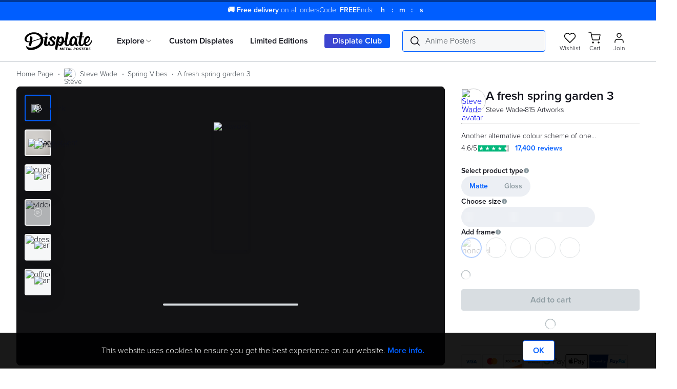

--- FILE ---
content_type: text/html; charset=utf-8
request_url: https://displate.com/displate/6432181
body_size: 42854
content:
<!DOCTYPE html><html class="notranslate" lang="en" translate="no"><head><meta charSet="utf-8" data-next-head=""/><title data-next-head="">&#x27;A fresh spring garden 3 &#x27; Poster, picture, metal print, paint by Steve Wade | Displate</title><meta content="&#x27;A fresh spring garden 3 &#x27; Poster, picture, metal print, paint by Steve Wade | Displate" property="og:title" data-next-head=""/><meta content="Beautiful &#x27;A fresh spring garden 3 &#x27; Poster Print by Steve Wade ✓ Printed on Metal ✓ Easy Magnet Mounting ✓ Worldwide Shipping. Buy online at DISPLATE." name="description" data-next-head=""/><meta content="Beautiful &#x27;A fresh spring garden 3 &#x27; Poster Print by Steve Wade ✓ Printed on Metal ✓ Easy Magnet Mounting ✓ Worldwide Shipping. Buy online at DISPLATE." property="og:description" data-next-head=""/><meta content="https://cdn.displate.com/artwork/857x1200/2023-04-05/6bcf821c46bac12f963d11aa8445706a_3a0a43ef6b70aa07a463a872dccf698e.jpg" property="og:image" data-next-head=""/><meta content="857" property="og:image:width" data-next-head=""/><meta content="1200" property="og:image:height" data-next-head=""/><meta content="product" property="og:type" data-next-head=""/><meta content="486270291393982" property="fb:app_id" data-next-head=""/><meta content="width=device-width, initial-scale=1" name="viewport" data-next-head=""/><link href="https://cdn.displate.com/assets-static-prod.displate.com/next-assets/public/images/seo/apple-touch-icon_v2.png" rel="apple-touch-icon" sizes="180x180" data-next-head=""/><link href="https://assets-static-prod.displate.com/next-assets/public/images/seo/favicon-32x32_v2.png" rel="icon" sizes="32x32" type="image/png" data-next-head=""/><link href="https://assets-static-prod.displate.com/next-assets/public/images/seo/favicon-16x16_v2.png" rel="icon" sizes="16x16" type="image/png" data-next-head=""/><link href="https://assets-static-prod.displate.com/next-assets/public/files/seo/site.webmanifest" rel="manifest" data-next-head=""/><link color="#009fe3" href="https://assets-static-prod.displate.com/next-assets/public/images/seo/safari-pinned-tab_v2.svg" rel="mask-icon" data-next-head=""/><link href="https://assets-static-prod.displate.com/next-assets/public/images/seo/favicon_v2.ico" rel="shortcut icon" data-next-head=""/><meta content="&#x27;A fresh spring garden 3 &#x27; Poster, picture, metal print, paint by Steve Wade | Displate" name="apple-mobile-web-app-title" data-next-head=""/><meta content="&#x27;A fresh spring garden 3 &#x27; Poster, picture, metal print, paint by Steve Wade | Displate" name="application-name" data-next-head=""/><meta content="#ffffff" name="msapplication-TileColor" data-next-head=""/><meta content="#ffffff" name="theme-color" data-next-head=""/><meta content="summary_large_image" name="twitter:card" data-next-head=""/><script id="organization-ldjson" type="application/ld+json" data-next-head="">{"@context":"https://schema.org","@graph":[{"@type":["Organization","OnlineBusiness"],"@id":"https://displate.com/#/schema/Organization/1","name":"Displate","legalName":"GWD Concept Sp. z o.o.","alternateName":"displate.com","description":"Displate is a premium metal poster marketplace that connects art lovers with unique, high-quality designs from independent creators worldwide.","url":"https://displate.com","logo":"https://assets-static-prod.displate.com/next-assets/public/images/logo/logotype_v2.svg","image":"https://assets-static-prod.displate.com/next-assets/public/images/logo/logotype_v2.svg","email":"support@displate.com","telephone":"+1 (417) 497-2372","address":{"@type":"PostalAddress","@id":"https://displate.com/#/schema/PostalAddress/1","streetAddress":"Aleje Jerozolimskie 123A","addressLocality":"Warsaw","addressCountry":"PL","postalCode":"02-017"},"location":[{"@type":"Place","@id":"https://displate.com/#/schema/Place/warsaw-hq","name":"Displate HQ - Warsaw","address":{"@type":"PostalAddress","streetAddress":"Aleje Jerozolimskie 123A","addressLocality":"Warsaw","addressCountry":"PL","postalCode":"02-017"},"telephone":"+1 (417) 497-2372"},{"@type":"Place","@id":"https://displate.com/#/schema/Place/seattle-office","name":"Displate US Office - Seattle","address":{"@type":"PostalAddress","streetAddress":"109 W Denny Way Suite 312","addressLocality":"Seattle","addressRegion":"WA","addressCountry":"US","postalCode":"98119"}}],"contactPoint":{"@type":"ContactPoint","telephone":"+1 (417) 497-2372","contactType":"Customer support","email":"support@displate.com"},"sameAs":["https://www.facebook.com/displate","https://www.instagram.com/displate","https://www.linkedin.com/company/displate.com","https://pinterest.com/displate","https://twitter.com/displate","https://www.google.com/search?kgmid=/g/11fhqkyrtb"],"employee":[{"@id":"https://displate.com/#/schema/Person/bartosz-malecki"},{"@id":"https://displate.com/#/schema/Person/marcin-karkocha"},{"@id":"https://displate.com/#/schema/Person/nicola-paganelli"},{"@id":"https://displate.com/#/schema/Person/mikolaj-chruszczewski"}],"founders":[{"@id":"https://displate.com/#/schema/Person/karol-banaszkiewicz"},{"@id":"https://displate.com/#/schema/Person/jacek-swigost"},{"@id":"https://displate.com/#/schema/Person/edward-ruszczyc"}]},{"@type":"WebSite","@id":"https://displate.com/#/schema/WebSite/1","url":"https://displate.com","name":"Displate","alternateName":"displate.com","publisher":{"@id":"https://displate.com/#/schema/Organization/1"},"potentialAction":{"@type":"SearchAction","target":{"@type":"EntryPoint","urltemplate":"https://displate.com/search?q={search_term_string}"},"query-input":"required name=search_term_string"}},{"@type":"WebPage","@id":"https://displate.com/displate/6432181","url":"https://displate.com/displate/6432181","name":"A fresh spring garden 3","description":"Beautiful 'A fresh spring garden 3 ' Poster Print by Steve Wade ✓ Printed on Metal ✓ Easy Magnet Mounting ✓ Worldwide Shipping. Buy online at DISPLATE.","isPartOf":{"@id":"https://displate.com/#/schema/WebSite/1"},"primaryImageOfPage":{"@type":"ImageObject","@id":"https://cdn.displate.com/artwork/857x1200/2023-04-05/6bcf821c46bac12f963d11aa8445706a_3a0a43ef6b70aa07a463a872dccf698e.jpg","url":"https://cdn.displate.com/artwork/857x1200/2023-04-05/6bcf821c46bac12f963d11aa8445706a_3a0a43ef6b70aa07a463a872dccf698e.jpg","contentUrl":"https://cdn.displate.com/artwork/857x1200/2023-04-05/6bcf821c46bac12f963d11aa8445706a_3a0a43ef6b70aa07a463a872dccf698e.jpg"},"breadcrumb":{"@type":"BreadcrumbList","@id":"https://displate.com/#/schema/BreadcrumbList/displate/6432181"}},{"@type":"Person","@id":"https://displate.com/#/schema/Person/swade","name":"Steve Wade","alternateName":"swade","image":"https://cdn.displate.com/static.displate.com/avatars/2021-10-17/c059d2de4210425cbf108f9c81299b65_ad9d57466dec360f831e3ecb69ac31b1.jpg?speedsize=w_150"},{"@context":"https://schema.org","@type":"BreadcrumbList","@id":"https://displate.com/#/schema/BreadcrumbList/displate/6432181","itemListElement":[{"@type":"ListItem","position":1,"name":"Home Page","item":{"@id":"https://displate.com/"}},{"@type":"ListItem","position":2,"name":"Steve Wade","item":{"@id":"https://displate.com/artist/swade"}},{"@type":"ListItem","position":3,"name":"Spring Vibes","item":{"@id":"https://displate.com/artist/swade/spring-vibes"}},{"@type":"ListItem","position":4,"name":"A fresh spring garden 3"}]},{"@context":"https://schema.org/","@type":"Product","name":"A fresh spring garden 3","@id":"https://displate.com/#/schema/Product/6432181","description":"Another alternative colour scheme of one of my spring designs!","subjectOf":{"@type":"CreativeWork","@id":"https://displate.com/#/schema/CreativeWork/6432181"},"mainEntityOfPage":{"@id":"https://displate.com/displate/6432181"},"manufacturer":{"@id":"https://displate.com/#/schema/Organization/1"},"image":{"@id":"https://cdn.displate.com/artwork/857x1200/2023-04-05/6bcf821c46bac12f963d11aa8445706a_3a0a43ef6b70aa07a463a872dccf698e.jpg"},"category":"Floral","offers":{"@type":"Offer","url":"https://displate.com/displate/6432181","priceCurrency":"USD","price":"44.99","availability":"https://schema.org/InStock","itemCondition":"https://schema.org/NewCondition","hasMerchantReturnPolicy":{"@type":"MerchantReturnPolicy","returnPolicyCategory":"https://schema.org/MerchantReturnFiniteReturnWindow","merchantReturnDays":100,"merchantReturnLink":"https://displate.com/about-shipping"},"shippingDetails":{"deliveryTime":{"@type":"ShippingDeliveryTime","businessDays":{"@type":"OpeningHoursSpecification","dayOfWeek":["https://schema.org/Monday","https://schema.org/Tuesday","https://schema.org/Wednesday","https://schema.org/Thursday","https://schema.org/Friday"]}}},"sku":"P00105509805"},"aggregateRating":{"@type":"AggregateRating","ratingValue":"4.6","ratingCount":"17400"},"material":"stainless steel","additionalProperty":[{"@type":"PropertyValue","name":"finish","value":["matte","gloss"]},{"@type":"PropertyValue","name":"mounting","value":"Magnet (no tools)"},{"@type":"PropertyValue","name":"thickness","value":"0.13''"}]},{"@type":"CreativeWork","@id":"https://displate.com/#/schema/CreativeWork/6432181","creator":{"@type":"Person","@id":"https://displate.com/#/schema/Person/swade"}}]}</script><meta content="Displate" property="og:site_name" data-next-head=""/><meta content="product" property="og:type" data-next-head=""/><meta content="44.99" property="og:price:amount" data-next-head=""/><meta content="USD" property="og:price:currency" data-next-head=""/><meta content="in stock" property="og:availability" data-next-head=""/><meta content="https://displate.com/displate/6432181" property="og:url" data-next-head=""/><link href="https://displate.com/displate/6432181" rel="canonical" data-next-head=""/><link href="https://assets-static-prod.displate.com/consent-mode/v1.2.0/index.css" rel="stylesheet"/><meta content="notranslate" name="google"/><script id="cookie-consent-mode-initial" data-nscript="beforeInteractive" crossorigin="anonymous">
          window.dataLayer = window.dataLayer || [];
          window.uetq = window.uetq || [];
          window.gtag = window.gtag || function() {window.dataLayer?.push(arguments);}
          if(localStorage.getItem('dccm-cookie-consent') === null) {
            gtag('consent', 'default', {
              'ad_storage': "granted",
              'ad_user_data': "granted",
              'ad_personalization': "granted",
              'analytics_storage': 'granted'
            });
            uetq.push('consent', 'default', {
              'ad_storage': "granted"
            });
          } else {
            const storedConsent = JSON.parse(localStorage.getItem('dccm-cookie-consent'));

            gtag('consent', 'default', {
              'ad_storage': storedConsent.current?.ad_storage || 'granted',
              'ad_user_data': storedConsent.current?.ad_user_data || 'granted',
              'ad_personalization': storedConsent.current?.ad_personalization || 'granted',
              'analytics_storage': storedConsent.current?.analytics_storage || 'granted'
            });
            uetq.push('consent', 'default', {
              'ad_storage': storedConsent.current?.ad_storage || 'granted',
            });
          }
        </script><script id="google-analytics-init-data" data-nscript="beforeInteractive" crossorigin="anonymous">
        let duUser = { isUserLoggedIn: false };
        try {
          const allCookies = document.cookie;
          if (allCookies.includes('_du_usr=')) {
            const cookieValue = allCookies
              .split('; ')
              .find((row) => row.startsWith('_du_usr='))
              ?.split('=')[1];
            duUser = JSON.parse(decodeURIComponent(cookieValue ?? '{}'));
          }
        } catch {
          console.error('Error parsing _du_usr cookie');
        }

        window.dataLayer = window.dataLayer || [];
        window.dataLayer.push({
          original_location: document.location.protocol + '//' +
                     document.location.hostname +
                     document.location.pathname +
                     document.location.search,
          logged_in: duUser.isUserLoggedIn ? 'yes' : 'no',
          page_version: 'elysium',
          selected_country_code: 'US',
        });
      </script><script id="google-analytics" data-nscript="beforeInteractive" crossorigin="anonymous">
        (function(w,d,s,l,i){w[l]=w[l]||[];w[l].push({'gtm.start':
        new Date().getTime(),event:'gtm.js'});var f=d.getElementsByTagName(s)[0],
        j=d.createElement(s),dl=l!='dataLayer'?'&l='+l:'';j.async=true;j.src=
        'https://measure.displate.com/yziqcvic?id='+i+dl;f.parentNode.insertBefore(j,f);
        })(window,document,'script','dataLayer','GTM-W3XVJK');
      </script><link rel="preload" href="https://assets-static-prod.displate.com/next-assets/_next/static/css/1bb335032a53098f.css" as="style" crossorigin="anonymous"/><link rel="stylesheet" href="https://assets-static-prod.displate.com/next-assets/_next/static/css/1bb335032a53098f.css" crossorigin="anonymous" data-n-g=""/><link rel="preload" href="https://assets-static-prod.displate.com/next-assets/_next/static/css/4aad37eddb2e06c8.css" as="style" crossorigin="anonymous"/><link rel="stylesheet" href="https://assets-static-prod.displate.com/next-assets/_next/static/css/4aad37eddb2e06c8.css" crossorigin="anonymous" data-n-p=""/><link rel="preload" href="https://assets-static-prod.displate.com/next-assets/_next/static/css/af53058aec8883e7.css" as="style" crossorigin="anonymous"/><link rel="stylesheet" href="https://assets-static-prod.displate.com/next-assets/_next/static/css/af53058aec8883e7.css" crossorigin="anonymous" data-n-p=""/><link rel="preload" href="https://assets-static-prod.displate.com/next-assets/_next/static/css/e2d57b9af54e6ddf.css" as="style" crossorigin="anonymous"/><link rel="stylesheet" href="https://assets-static-prod.displate.com/next-assets/_next/static/css/e2d57b9af54e6ddf.css" crossorigin="anonymous" data-n-p=""/><noscript data-n-css=""></noscript><script defer="" crossorigin="anonymous" nomodule="" src="https://assets-static-prod.displate.com/next-assets/_next/static/chunks/polyfills-42372ed130431b0a.js"></script><script src="https://assets-static-prod.displate.com/next-assets/_next/static/chunks/webpack-680259233a458fa1.js" defer="" crossorigin="anonymous"></script><script src="https://assets-static-prod.displate.com/next-assets/_next/static/chunks/framework-06467e95a6083bc7.js" defer="" crossorigin="anonymous"></script><script src="https://assets-static-prod.displate.com/next-assets/_next/static/chunks/main-d1ac4f7aa8773b38.js" defer="" crossorigin="anonymous"></script><script src="https://assets-static-prod.displate.com/next-assets/_next/static/chunks/pages/_app-947cddd9e4edb2f7.js" defer="" crossorigin="anonymous"></script><script src="https://assets-static-prod.displate.com/next-assets/_next/static/chunks/4559568c-98bade63866da817.js" defer="" crossorigin="anonymous"></script><script src="https://assets-static-prod.displate.com/next-assets/_next/static/chunks/69b51223-4fab93c15f8b2f73.js" defer="" crossorigin="anonymous"></script><script src="https://assets-static-prod.displate.com/next-assets/_next/static/chunks/a453a474-3f49bdf0e24c285a.js" defer="" crossorigin="anonymous"></script><script src="https://assets-static-prod.displate.com/next-assets/_next/static/chunks/281c3f4d-041c4d7e76b17708.js" defer="" crossorigin="anonymous"></script><script src="https://assets-static-prod.displate.com/next-assets/_next/static/chunks/6936-3d4b98bb5eb55826.js" defer="" crossorigin="anonymous"></script><script src="https://assets-static-prod.displate.com/next-assets/_next/static/chunks/9154-ff02a57bc8e8ac24.js" defer="" crossorigin="anonymous"></script><script src="https://assets-static-prod.displate.com/next-assets/_next/static/chunks/5011-522f51758e0a1ba9.js" defer="" crossorigin="anonymous"></script><script src="https://assets-static-prod.displate.com/next-assets/_next/static/chunks/1850-8a2b2e384e491e6c.js" defer="" crossorigin="anonymous"></script><script src="https://assets-static-prod.displate.com/next-assets/_next/static/chunks/7189-a5404a9c7deeb292.js" defer="" crossorigin="anonymous"></script><script src="https://assets-static-prod.displate.com/next-assets/_next/static/chunks/1771-c03c8b6fd50b64f5.js" defer="" crossorigin="anonymous"></script><script src="https://assets-static-prod.displate.com/next-assets/_next/static/chunks/3365-ce846339f4616a57.js" defer="" crossorigin="anonymous"></script><script src="https://assets-static-prod.displate.com/next-assets/_next/static/chunks/4476-740be471c434d474.js" defer="" crossorigin="anonymous"></script><script src="https://assets-static-prod.displate.com/next-assets/_next/static/chunks/5003-1441b34fd880b95a.js" defer="" crossorigin="anonymous"></script><script src="https://assets-static-prod.displate.com/next-assets/_next/static/chunks/7822-933e0049141d00ed.js" defer="" crossorigin="anonymous"></script><script src="https://assets-static-prod.displate.com/next-assets/_next/static/chunks/3538-06757e44a91da108.js" defer="" crossorigin="anonymous"></script><script src="https://assets-static-prod.displate.com/next-assets/_next/static/chunks/811-d9c85dba74514ecb.js" defer="" crossorigin="anonymous"></script><script src="https://assets-static-prod.displate.com/next-assets/_next/static/chunks/7463-598e31a93718b0fb.js" defer="" crossorigin="anonymous"></script><script src="https://assets-static-prod.displate.com/next-assets/_next/static/chunks/9844-1f22943d1e355bd8.js" defer="" crossorigin="anonymous"></script><script src="https://assets-static-prod.displate.com/next-assets/_next/static/chunks/8672-10ea93a9fd7fb31b.js" defer="" crossorigin="anonymous"></script><script src="https://assets-static-prod.displate.com/next-assets/_next/static/chunks/8001-7928b09beec884f0.js" defer="" crossorigin="anonymous"></script><script src="https://assets-static-prod.displate.com/next-assets/_next/static/chunks/9758-c8feb85f0018ab0f.js" defer="" crossorigin="anonymous"></script><script src="https://assets-static-prod.displate.com/next-assets/_next/static/chunks/518-4f33bafe2800467d.js" defer="" crossorigin="anonymous"></script><script src="https://assets-static-prod.displate.com/next-assets/_next/static/chunks/3202-98fb3fcbb3f9cb64.js" defer="" crossorigin="anonymous"></script><script src="https://assets-static-prod.displate.com/next-assets/_next/static/chunks/2564-5e164701859187fb.js" defer="" crossorigin="anonymous"></script><script src="https://assets-static-prod.displate.com/next-assets/_next/static/chunks/2645-b728dd077a3879b2.js" defer="" crossorigin="anonymous"></script><script src="https://assets-static-prod.displate.com/next-assets/_next/static/chunks/6187-7765d8664d7e55a6.js" defer="" crossorigin="anonymous"></script><script src="https://assets-static-prod.displate.com/next-assets/_next/static/chunks/6344-83c4e459911376bc.js" defer="" crossorigin="anonymous"></script><script src="https://assets-static-prod.displate.com/next-assets/_next/static/chunks/pages/displate/%5BexternalId%5D-0fa761ea250fe6c6.js" defer="" crossorigin="anonymous"></script><script src="https://assets-static-prod.displate.com/next-assets/_next/static/aafOoEhw4ri7mHd_Gk7Nr/_buildManifest.js" defer="" crossorigin="anonymous"></script><script src="https://assets-static-prod.displate.com/next-assets/_next/static/aafOoEhw4ri7mHd_Gk7Nr/_ssgManifest.js" defer="" crossorigin="anonymous"></script></head><body><div id="popup"></div><div id="__next"><div style="display:none"><svg height="0" style="position:absolute" width="0" xmlns:xlink="http://www.w3.org/1999/xlink"><symbol fill="none" id="icon_Upload" viewBox="0 0 24 24" xmlns="http://www.w3.org/2000/svg"><path d="M7 12C7.27614 12 7.5 11.7761 7.5 11.5C7.5 11.2239 7.27614 11 7 11V12ZM5 11.5V11C4.72386 11 4.5 11.2239 4.5 11.5H5ZM5 19.5H4.5C4.5 19.7761 4.72386 20 5 20V19.5ZM19 19.5V20C19.2761 20 19.5 19.7761 19.5 19.5H19ZM19 11.5H19.5C19.5 11.2239 19.2761 11 19 11V11.5ZM17 11C16.7239 11 16.5 11.2239 16.5 11.5C16.5 11.7761 16.7239 12 17 12V11ZM11.5 14.5C11.5 14.7761 11.7239 15 12 15C12.2761 15 12.5 14.7761 12.5 14.5H11.5ZM12 4L12.3536 3.64645C12.1583 3.45118 11.8417 3.45118 11.6464 3.64645L12 4ZM15.1464 7.85355C15.3417 8.04882 15.6583 8.04882 15.8536 7.85355C16.0488 7.65829 16.0488 7.34171 15.8536 7.14645L15.1464 7.85355ZM8.14645 7.14645C7.95118 7.34171 7.95118 7.65829 8.14645 7.85355C8.34171 8.04882 8.65829 8.04882 8.85355 7.85355L8.14645 7.14645ZM7 11H5V12H7V11ZM4.5 11.5V19.5H5.5V11.5H4.5ZM5 20H19V19H5V20ZM19.5 19.5V11.5H18.5V19.5H19.5ZM19 11H17V12H19V11ZM12.5 14.5V4H11.5V14.5H12.5ZM11.6464 4.35355L15.1464 7.85355L15.8536 7.14645L12.3536 3.64645L11.6464 4.35355ZM11.6464 3.64645L8.14645 7.14645L8.85355 7.85355L12.3536 4.35355L11.6464 3.64645Z" fill="#10111A"></path></symbol><symbol fill="none" id="icon_Club" viewBox="0 0 24 24" xmlns="http://www.w3.org/2000/svg"><path d="M20.874 6.384a.5.5 0 10-.845.536l.845-.536zM5.927 19.306a.5.5 0 10-.64.768l.64-.768zm12.22-14.55a.5.5 0 00.648-.761l-.648.762zM1.947 15.04a.5.5 0 00.957-.29l-.957.29zm18.082-8.12A9.453 9.453 0 0121.5 12h1c0-2.064-.596-3.991-1.626-5.616l-.845.536zM21.5 12a9.5 9.5 0 01-9.5 9.5v1c5.799 0 10.5-4.7 10.5-10.5h-1zM12 21.5a9.46 9.46 0 01-6.073-2.194l-.64.768A10.46 10.46 0 0012 22.5v-1zm6.795-17.505A10.46 10.46 0 0012 1.5v1a9.46 9.46 0 016.147 2.257l.648-.762zM12 1.5C6.201 1.5 1.5 6.201 1.5 12h1A9.5 9.5 0 0112 2.5v-1zM1.5 12c0 1.056.156 2.076.447 3.039l.957-.29A9.5 9.5 0 012.5 12h-1z" fill="#10111A"></path><path d="M16.706 13.864l-1.504.783.295-1.67-1.209-1.187 1.678-.238.756-1.516.744 1.523 1.676.251-1.219 1.178.28 1.672-1.497-.796z" fill="#005eff"></path><path d="M15.343 15.092c-1.09 1.34-2.302 2.04-3.58 2.04l-.074-.001c-1.505-.031-2.206-.685-2.586-2.413-.349-1.585.195-3.683.219-3.772.009-.038.255-1.03.499-1.588.687-1.576 1.918-2.765 2.863-2.765.064 0 .127.006.186.017.387.073.695.307.891.677.27.509.304 1.232.11 1.94.544-.19 1.155-.557 1.566-1.079.464-.59.475-1.46.027-2.115-.304-.447-.666-.783-1.076-1a5.876 5.876 0 00-1.579-.557 3.906 3.906 0 00-.815-.089c-.943 0-1.825.369-2.628 1.096l-.193.185c-1.688 1.445-3.01 4.886-3.01 7.833 0 .211.01.435.03.664.001.012.094 1.079.536 2.103.771 1.787 2.127 2.693 4.03 2.693 1.677 0 4.033-.838 6.076-4.621l-1.492.752z" fill="#10111A"></path></symbol><symbol id="icon_User_menu" viewBox="0 0 19.608 19.943" xmlns="http://www.w3.org/2000/svg"><path d="M7.962 19.792h-7.2a.614.614 0 01-.614-.614 9.317 9.317 0 016.928-8.8 5.527 5.527 0 01-2.632-4.7A5.532 5.532 0 019.971.15a5.531 5.531 0 015.525 5.524 5.527 5.527 0 01-2.743 4.772 9.3 9.3 0 016.705 8.732.613.613 0 01-.613.614zm10.243-1.228a8.36 8.36 0 00-8.4-7.365 8.361 8.361 0 00-8.4 7.365h16.8zM5.674 5.673a4.3 4.3 0 004.3 4.3 4.3 4.3 0 004.3-4.3 4.3 4.3 0 00-4.3-4.3 4.3 4.3 0 00-4.3 4.301z" stroke="#fff" stroke-width="0.3"></path></symbol><symbol fill="none" id="icon_Cart_nav" viewBox="0 0 24 24" xmlns="http://www.w3.org/2000/svg"><path d="M12.826 7.368H1s.07.073 1.353 7.632h13.513l3.093-12H23" stroke="currentColor" stroke-linecap="round" stroke-linejoin="round"></path><circle cx="5" cy="20" r="2" stroke="currentColor"></circle><circle cx="12" cy="20" r="2" stroke="currentColor"></circle></symbol><symbol fill="none" id="icon_Menu" viewBox="0 0 24 24" xmlns="http://www.w3.org/2000/svg"><path d="M2 6h20M2 12h20M2 18h20" stroke="currentColor" stroke-linecap="round"></path></symbol><symbol id="icon_Checkmark_old" viewBox="0 0 25.2 25.207" xmlns="http://www.w3.org/2000/svg"><g data-name="Group 11889" fill="none" stroke-linecap="round" stroke-linejoin="round" stroke-miterlimit="10" stroke-width="1.2"><path d="M4.115 21.085a11.984 11.984 0 112.309 1.807" data-name="Path 13539" stroke="#000"></path><path d="M5.6 12.681l5.205 4.8a.443.443 0 00.632-.039L19.6 7.6" data-name="Path 13540" stroke="#0084f5"></path></g></symbol><symbol fill="none" id="icon_Wishlist" viewBox="0 0 24 24" xmlns="http://www.w3.org/2000/svg"><path d="M11.858 6.194a.5.5 0 00.956 0c.581-1.909 2.447-2.868 4.313-2.668 1.836.196 3.635 1.522 3.997 4.212.362 2.694-1.296 5.536-3.437 7.949-1.95 2.197-4.206 3.932-5.35 4.712-1.146-.78-3.399-2.514-5.347-4.712-2.14-2.413-3.798-5.255-3.441-7.95.356-2.69 2.154-4.015 3.991-4.211 1.869-.2 3.737.76 4.318 2.668z" stroke="currentColor" stroke-linecap="round" stroke-linejoin="round"></path></symbol><symbol fill="none" id="icon_Search" viewBox="0 0 24 24" xmlns="http://www.w3.org/2000/svg"><path clip-rule="evenodd" d="M10 2.5a7.5 7.5 0 100 15 7.5 7.5 0 000-15zM1.5 10a8.5 8.5 0 1114.997 5.48l4.666 4.666a.5.5 0 01-.707.708l-4.648-4.648A8.5 8.5 0 011.5 10z" fill="currentColor" fill-rule="evenodd"></path></symbol><symbol fill="none" id="icon_Close" viewBox="0 0 24 24" xmlns="http://www.w3.org/2000/svg"><path d="M6 6c0-.091 12 11.908 12 11.908M6 18L18 6" stroke="currentColor" stroke-linecap="round" stroke-linejoin="round"></path></symbol><symbol fill="none" id="icon_Close_border" viewBox="0 0 24 24" xmlns="http://www.w3.org/2000/svg"><path d="M3.705 19.965a.5.5 0 00.721-.692l-.721.692zm-2.703-7.77l.5-.009-.5.01zM3.8 4.667l.373.334-.373-.334zm7.17-3.619l-.047-.497.047.497zm7.718 2.219l.305-.397-.305.397zm4.154 6.874l-.493.084.493-.084zm-1.626 7.865l.419.273-.42-.273zm-6.539 4.663l.122.485-.121-.485zm-7.725-1.462a.5.5 0 00-.48.877l.48-.877zm-2.526-1.934a10.5 10.5 0 01-2.924-7.087l-1 .018a11.5 11.5 0 003.203 7.761l.721-.692zm-2.924-7.087a10.5 10.5 0 012.671-7.185l-.745-.667a11.5 11.5 0 00-2.926 7.87l1-.018zm2.671-7.185a10.5 10.5 0 016.844-3.455l-.094-.995a11.5 11.5 0 00-7.495 3.783l.745.667zm6.844-3.455a10.5 10.5 0 017.367 2.118l.608-.794A11.5 11.5 0 0010.923.55l.094.996zm7.367 2.118a10.5 10.5 0 013.965 6.561l.986-.169a11.5 11.5 0 00-4.343-7.186l-.608.794zm3.965 6.561a10.5 10.5 0 01-1.552 7.508l.838.546a11.5 11.5 0 001.7-8.223l-.986.17zm-1.552 7.508a10.5 10.5 0 01-6.241 4.451l.243.97a11.5 11.5 0 006.836-4.875l-.838-.546zm-6.241 4.451a10.5 10.5 0 01-7.604-.977l-.48.877a11.5 11.5 0 008.327 1.07l-.243-.97z" fill="currentColor"></path><path d="M8.568 8.568c0-.054 7.04 6.986 7.04 6.986M8.568 15.608l7.04-7.04" stroke="currentColor" stroke-linecap="round" stroke-linejoin="round"></path></symbol><symbol fill="none" id="icon_Chevron_right" viewBox="0 0 24 24" xmlns="http://www.w3.org/2000/svg"><path d="M9 5l5.885 6.696a.402.402 0 010 .562L9 19" stroke="currentColor" stroke-linecap="round" stroke-linejoin="round"></path></symbol><symbol fill="none" id="icon_Chevron_down" viewBox="0 0 24 24" xmlns="http://www.w3.org/2000/svg"><path d="M19 9l-6.696 5.885a.402.402 0 01-.562 0L5 9" stroke="currentColor" stroke-linecap="round" stroke-linejoin="round"></path></symbol><symbol fill="none" id="icon_History" viewBox="0 0 16 16" xmlns="http://www.w3.org/2000/svg"><path clip-rule="evenodd" d="M1.643 3.14295L0.427 1.92695C0.392036 1.8919 0.34745 1.86802 0.298896 1.85833C0.250342 1.84865 0.200005 1.8536 0.154269 1.87256C0.108532 1.89152 0.0694546 1.92363 0.0419903 1.96483C0.014526 2.00602 -8.81823e-05 2.05444 4.00326e-07 2.10395V5.74995C4.00326e-07 5.88795 0.112 5.99995 0.25 5.99995H3.896C3.94551 6.00004 3.99393 5.98543 4.03513 5.95796C4.07632 5.9305 4.10843 5.89142 4.12739 5.84568C4.14635 5.79995 4.1513 5.74961 4.14162 5.70106C4.13194 5.6525 4.10805 5.60792 4.073 5.57295L2.715 4.21495C3.60023 2.9786 4.89091 2.09173 6.36246 1.70866C7.83401 1.32558 9.39329 1.47055 10.769 2.11833C12.1447 2.76611 13.2498 3.8757 13.8919 5.25406C14.5341 6.63241 14.6727 8.19227 14.2836 9.66224C13.8945 11.1322 13.0023 12.4192 11.7624 13.2994C10.5224 14.1796 9.01312 14.5972 7.49708 14.4795C5.98105 14.3619 4.55424 13.7165 3.4649 12.6555C2.37557 11.5946 1.69266 10.1854 1.535 8.67295C1.51458 8.47497 1.41634 8.29321 1.26191 8.16765C1.10747 8.04209 0.909485 7.98303 0.7115 8.00345C0.513516 8.02387 0.331754 8.12211 0.206198 8.27654C0.0806424 8.43098 0.0215787 8.62897 0.0420004 8.82695C0.234389 10.6782 1.06615 12.4044 2.3941 13.7085C3.72206 15.0126 5.46311 15.8129 7.31753 15.9717C9.17195 16.1305 11.0237 15.6378 12.554 14.5785C14.0844 13.5192 15.1975 11.9595 15.7018 10.1679C16.2061 8.37629 16.0701 6.46494 15.3171 4.76286C14.5641 3.06078 13.2412 1.67447 11.5763 0.842583C9.91131 0.0106977 8.00843 -0.214712 6.1952 0.205158C4.38196 0.625029 2.77184 1.66391 1.642 3.14295H1.643ZM7.75 3.99995C7.94891 3.99995 8.13968 4.07897 8.28033 4.21962C8.42098 4.36027 8.5 4.55104 8.5 4.74995V7.74195L10.528 8.55395C10.7067 8.63186 10.8481 8.77629 10.9221 8.95665C10.9961 9.137 10.997 9.33909 10.9246 9.5201C10.8522 9.7011 10.7121 9.84679 10.5341 9.92628C10.3561 10.0058 10.1541 10.0128 9.971 9.94595L7.471 8.94595C7.33197 8.89023 7.21281 8.79416 7.12886 8.67012C7.04492 8.54607 7.00004 8.39973 7 8.24995V4.74995C7 4.55104 7.07902 4.36027 7.21967 4.21962C7.36032 4.07897 7.55109 3.99995 7.75 3.99995Z" fill="#10111A" fill-rule="evenodd"></path></symbol></svg></div><iframe id="session-iframe" loading="lazy" name="session-frame" style="position:absolute;width:5px;height:5px;border:0;opacity:0" tabindex="-1"></iframe><div class="NextPageProgressBar_bar__zL1JK" style="transform:scaleX(0%)"></div><header class="Header_container__XXCJe" data-testid="menu-gen"><div class="TopBarCarousel_container__A6vFY" style="background-color:#005eff"><div class="swiper TopBarCarousel_swiper__RpApI"><div class="swiper-wrapper"><div class="swiper-slide TopBarCarousel_slide__DP9Qe" style="color:#FAFAFA"><div class="TopBar_root__fcD9X TopBar_nonClickable__AjMz2" data-testid="top-bar" style="color:#FAFAFA"><span class="ShippingPromotion_content__E78FD"><span><strong>🚚<!-- --> <!-- -->Free delivery</strong><span class=""> on all orders</span></span><span class="" data-testid="top-bar-code"><span>Code: </span><strong>FREE</strong></span><span><span>Ends: </span><span class="ShippingPromotion_countdown__9pWIb"><span class="CountdownCell_root__FsAUy" style="width:3ch"><span class="CountdownCell_value__aCegy"></span><span class="">h</span></span><span class=""> : </span><span class="CountdownCell_root__FsAUy" style="width:3ch"><span class="CountdownCell_value__aCegy"></span><span class="">m</span></span><span class=""> : </span><span class="CountdownCell_root__FsAUy" style="width:3ch"><span class="CountdownCell_value__aCegy"></span><span class="">s</span></span></span></span></span></div></div></div></div></div><div class="Header_wrapper__bVRZw"><a data-testid="displate-main-logo" class="ElysiumLink_link__xHW5f Logo_link__Xo8TT Header_logo__cGKWl" href="/"><img alt="Displate logo" class="Logo_logo__6rkMJ" src="https://assets-static-prod.displate.com/next-assets/public/images/logo/logotype_v2.svg"/></a><nav aria-label="Main navigation" class="Navigation_wrapper__CTsdQ" data-testid="desktop-navigation"><div class="Navigation_navigationContainer__Tq8vE"><ul class="Navigation_menuItemsWrapper__ImuPE"><li class="NavigationItem_wrapper__4fgE9" data-testid="navigation-item-explore"><a aria-controls="navigation-panel-explore" aria-expanded="false" id="navigation-button-explore" class="ElysiumLink_link__xHW5f NavigationItem_item__GTNk2" href="/search?q=bestselling+posters">Explore<svg fill="none" height="16" viewBox="0 0 24 24" width="16" xmlns="http://www.w3.org/2000/svg" class="NavigationItem_arrowIcon__uZZby"><path d="M19 9L12.3044 14.8854C12.1639 15.0382 11.883 15.0382 11.7425 14.8854L5 9" stroke="#000" stroke-linecap="round" stroke-linejoin="round" stroke-width="1"></path></svg></a><div aria-hidden="true" aria-labelledby="navigation-button-explore" class="NavigationItem_panelWrapper__9l1yb" data-testid="navigation-item-panel-explore" id="navigation-panel-explore"><div class="NavigationItem_panelOpacityTransition__jB7qL"><div class="Panel_wrapper__vXUOs FourColumnsPanel_container__0hHTa"><div><h4 class="PanelColumn_columnTitle__cIyUJ">Start Browsing</h4><ul class="LinkList_list__yM79G"><li><a class="ElysiumLink_link__xHW5f LinkList_link__uww0b" href="/search?q=bestselling+posters">Our Bestsellers</a></li><li><a class="ElysiumLink_link__xHW5f LinkList_link__uww0b" href="/posters/trending">Trending Today</a></li><li><a class="ElysiumLink_link__xHW5f LinkList_link__uww0b" href="/search?q=community+choice">Community Picks</a></li><li><a class="ElysiumLink_link__xHW5f LinkList_link__uww0b" href="/search?q=new+in&amp;sort=newest">New In</a></li><li><a class="ElysiumLink_link__xHW5f LinkList_link__uww0b" href="/whats-a-displate">About Our Posters</a></li><li><a class="ElysiumLink_link__xHW5f LinkList_link__uww0b" href="/inspirations">Get Inspired</a></li><li><a class="ElysiumLink_link__xHW5f LinkList_link__uww0b" href="/accessories">Mounting Accessories</a></li><li><a class="ElysiumLink_link__xHW5f LinkList_link__uww0b" href="/lp/gifting">Find a Gift</a></li></ul></div><div><h4 class="PanelColumn_columnTitle__cIyUJ">Shop by Categories</h4><ul class="LinkList_list__yM79G"><li><a class="ElysiumLink_link__xHW5f LinkList_link__uww0b" href="/search?q=anime">Anime</a></li><li><a class="ElysiumLink_link__xHW5f LinkList_link__uww0b" href="/search?q=fantasy+and+gaming">Gaming &amp; Fantasy</a></li><li><a class="ElysiumLink_link__xHW5f LinkList_link__uww0b" href="/search?q=movies+and+shows">Movies &amp; Shows</a></li><li><a class="ElysiumLink_link__xHW5f LinkList_link__uww0b" href="/search?q=cars">Cars</a></li><li><a class="ElysiumLink_link__xHW5f LinkList_link__uww0b" href="/search?q=nature+and+landscapes">Nature &amp; Landscapes</a></li><li><a class="ElysiumLink_link__xHW5f LinkList_link__uww0b" href="/search?q=sport">Sport</a></li><li><a class="ElysiumLink_link__xHW5f LinkList_link__uww0b LinkList_highlightedLink__D6RwS" href="/search?q=bestselling+posters">See All Posters</a></li></ul></div><div><h4 class="PanelColumn_columnTitle__cIyUJ">Shop by Fandoms</h4><ul class="LinkList_list__yM79G"><li><a class="ElysiumLink_link__xHW5f LinkList_link__uww0b" href="/licensed/star-wars">Star Wars</a></li><li><a class="ElysiumLink_link__xHW5f LinkList_link__uww0b" href="/licensed/marvel">Marvel</a></li><li><a class="ElysiumLink_link__xHW5f LinkList_link__uww0b" href="/licensed/warhammer">Warhammer</a></li><li><a class="ElysiumLink_link__xHW5f LinkList_link__uww0b" href="/licensed/arcane">Arcane</a></li><li><a class="ElysiumLink_link__xHW5f LinkList_link__uww0b" href="/licensed/middleearth">Lord of the Rings</a></li><li><a class="ElysiumLink_link__xHW5f LinkList_link__uww0b" href="/licensed/fallout">Fallout</a></li><li><a class="ElysiumLink_link__xHW5f LinkList_link__uww0b LinkList_highlightedLink__D6RwS" href="/browse-brands">Browse All Fandoms</a></li></ul></div><div><h4 class="PanelColumn_columnTitle__cIyUJ">Shop by Artists</h4><ul class="LinkList_list__yM79G"><li><a class="ElysiumLink_link__xHW5f LinkList_link__uww0b" href="/artist/scandygirl">Legendary Beasts by Scandy Girl</a></li><li><a class="ElysiumLink_link__xHW5f LinkList_link__uww0b" href="/artist/angelscape">Dreamy Surrealism by LUCIDITY</a></li><li><a class="ElysiumLink_link__xHW5f LinkList_link__uww0b" href="/artist/Frank-Moth">Vintage Futurism by Frank Moth</a></li><li><a class="ElysiumLink_link__xHW5f LinkList_link__uww0b" href="/artist/Leandrofca">Enchanted Cats by Leandro Francisca</a></li><li><a class="ElysiumLink_link__xHW5f LinkList_link__uww0b" href="/artist/ikaruna">Mythic Collection by Ikaruna</a></li><li><a class="ElysiumLink_link__xHW5f LinkList_link__uww0b" href="/artist/rubyart">Japan Aesthetic by Ruby Art</a></li><li><a class="ElysiumLink_link__xHW5f LinkList_link__uww0b LinkList_highlightedLink__D6RwS" href="/search?q=displate+artists">See All Artists</a></li></ul></div></div></div></div></li><li class="NavigationItem_wrapper__4fgE9" data-testid="navigation-item-custom displates"><a id="navigation-button-custom displates" class="ElysiumLink_link__xHW5f NavigationItem_item__GTNk2" href="/custom-displate">Custom Displates</a></li><li class="NavigationItem_wrapper__4fgE9" data-testid="navigation-item-limited editions"><a id="navigation-button-limited editions" class="ElysiumLink_link__xHW5f NavigationItem_item__GTNk2" href="/limited-edition">Limited Editions</a></li><li class="NavigationItem_wrapper__4fgE9" data-testid="navigation-item-for you"><div class="NavigationItemLinkForYou_container__a92Uk"><a id="navigation-button-for you" class="ElysiumLink_link__xHW5f NavigationItem_item__GTNk2 NavigationItemLinkForYou_hidden__clEkV" href="/posters/for-you">For You</a><p class="Blinking3Stars_star__tciDS NavigationItemLinkForYou_star1__0Zl66">✦</p><p class="Blinking3Stars_star__tciDS NavigationItemLinkForYou_star2__369vO">✦</p><p class="Blinking3Stars_star__tciDS NavigationItemLinkForYou_star3__U9IKx">✦</p></div></li></ul><div class="NavigationIndicator_root__SGtaz" data-testid="navigation-indicator" style="transform:translateX(0px);width:0px"></div></div><a data-testid="dc-btn" class="ElysiumLink_link__xHW5f Navigation_button__8LLUo" href="/join-displate-club">Displate Club</a></nav><button aria-label="Open search" data-testid="search-button" type="button" class="Header_button__hZx0M Button_primary__moZlA"><img alt="" class="Header_buttonIcon__5PdI7" role="presentation" src="https://assets-static-prod.displate.com/next-assets/public/images/header/icons/zoom.svg"/><div class="PhraseRotator_wrapper__Hd0TT"><div class="PhraseRotator_list__u_olN"><span class="PhraseRotator_item__ZDP5Z">Gaming Posters</span><span class="PhraseRotator_item__ZDP5Z">Nature Posters</span><span class="PhraseRotator_item__ZDP5Z">Anime Posters</span><span class="PhraseRotator_item__ZDP5Z">Animals Posters</span></div></div><div class="Header_blinking3StarsContainer__tCrtU"><p class="Blinking3Stars_star__tciDS Header_star1__PtWsz Blinking3Stars_star1Animation__57KX1">✦</p><p class="Blinking3Stars_star__tciDS Header_star2__nXxcq Blinking3Stars_star2Animation__9iMXQ">✦</p><p class="Blinking3Stars_star__tciDS Header_star3__KEq_7 Blinking3Stars_star3Animation__jpe1B">✦</p></div></button><div class="AsideMenu_container__92OJB" data-testid="aside-menu"><div class="AsideMenuItem_wrapper__S7J6C" data-testid="aside-menu-item"><a data-testid="aside-menu-item-wishlist" class="AsideMenuItem_link__MtRDs" href="/wishlist"><img alt="Wishlist icon" src="https://assets-static-prod.displate.com/next-assets/public/images/header/icons/heart.svg"/><p class="AsideMenuItem_iconText__613UC">Wishlist</p></a></div><div class="AsideMenuItem_wrapper__S7J6C" data-testid="aside-menu-item"><a data-testid="aside-menu-item-cart" class="AsideMenuItem_link__MtRDs" href="/cart"><img alt="Cart icon" src="https://assets-static-prod.displate.com/next-assets/public/images/header/icons/shopping-cart.svg"/><p class="AsideMenuItem_iconText__613UC">Cart</p></a></div><div class="AsideMenuItem_wrapper__S7J6C" data-testid="aside-menu-item"><a data-testid="aside-menu-item-signin" class="AsideMenuItem_link__MtRDs" href="/auth/signin/register-user"><img alt="Join icon" src="https://assets-static-prod.displate.com/next-assets/public/images/header/icons/user.svg"/><p class="AsideMenuItem_iconText__613UC">Join</p></a></div><button aria-label="Open navigation menu" data-testid="mobile-navigation-button" class="NavigationMobile_buttonMenu__e9yZL Button_primary__moZlA"><img alt="" src="https://assets-static-prod.displate.com/next-assets/public/images/header/icons/menu.svg"/></button><div class="NavigationMobile_wrapper__TwxeW" data-testid="mobile-navigation-container"><div class="NavigationHeader_container__ZtR_5"><p class="NavigationHeader_text__3EUX2"><a data-testid="mobile-profile-login" class="NavigationHeader_boldText__IrZPE" href="/auth/signin">Log in</a> <!-- -->or<!-- --> <a data-testid="mobile-profile-signup" class="NavigationHeader_boldText__IrZPE" href="/auth/signin/register-user">Create an Account</a></p><button aria-label="Close navigation menu" class="NavigationHeader_menuCloseButton__GvohP" data-testid="mobile-burger-menu-close" type="button"><svg style="transform:rotate(45deg)" width="24" height="24" viewBox="0 0 20 20" fill="currentColor" xmlns="http://www.w3.org/2000/svg" class="NavigationHeader_closeIcon__FSui4" data-testid="mobile-burger-menu-close-icon"><path fill-rule="evenodd" clip-rule="evenodd" d="M10.7513 4.1665C10.7513 3.75229 10.4155 3.4165 10.0013 3.4165C9.58709 3.4165 9.2513 3.75229 9.2513 4.1665V9.24984H4.16797C3.75375 9.24984 3.41797 9.58562 3.41797 9.99984C3.41797 10.4141 3.75375 10.7498 4.16797 10.7498H9.2513V15.8332C9.2513 16.2474 9.58709 16.5832 10.0013 16.5832C10.4155 16.5832 10.7513 16.2474 10.7513 15.8332V10.7498H15.8346C16.2488 10.7498 16.5846 10.4141 16.5846 9.99984C16.5846 9.58562 16.2488 9.24984 15.8346 9.24984H10.7513V4.1665Z" fill="currentColor"></path></svg></button></div><div class="NavigationMobile_navigationContainer__JfUIu"><div class="NavigationMobile_accordionContainer__FD296"><div class="Accordion_accordionItem__bjJad NavigationAccordion_accordionItem__IBbV_" data-testid="mobile-nav-acc-0"><div class="Accordion_accordionTitleWrapper__8Jkxt NavigationAccordion_titleWrapper__emd4h"><span class="Accordion_accordionTitle__k8YQZ">Explore</span><div class="Marker_marker__f2JW3 Marker_markerCaret__day9L Marker_markerCaretActive__1Zspt"></div></div><div class="Accordion_accordionContent__POJvB NavigationAccordion_accordionContent__CxsAC Accordion_accordionContentActive__gKwfU NavigationAccordion_accordionContentActive__iH0yq" data-testid="acc-content"><div><div class="Accordion_accordionItem__bjJad NavigationAccordion_accordionItem2nd__Dfsff" data-testid="mobile-subnav-acc-0"><div class="Accordion_accordionTitleWrapper__8Jkxt NavigationAccordion_titleWrapper2nd__v8ZmP"><span class="Accordion_accordionTitle__k8YQZ">Start Browsing</span><div class="Marker_marker__f2JW3 Marker_markerCaret__day9L"></div></div><div class="Accordion_accordionContent__POJvB NavigationAccordion_accordionContent2nd__MbTmV" data-testid="acc-content"><a class="NavigationLinkItem_link__C4_tl" href="/search?q=bestselling+posters">Our Bestsellers</a><a class="NavigationLinkItem_link__C4_tl" href="/posters/trending">Trending Today</a><a class="NavigationLinkItem_link__C4_tl" href="/search?q=community+choice">Community Picks</a><a class="NavigationLinkItem_link__C4_tl" href="/search?q=new+in&amp;sort=newest">New In</a><a class="NavigationLinkItem_link__C4_tl" href="/whats-a-displate">About Our Posters</a><a class="NavigationLinkItem_link__C4_tl" href="/inspirations">Get Inspired</a><a class="NavigationLinkItem_link__C4_tl" href="/accessories">Mounting Accessories</a><a class="NavigationLinkItem_link__C4_tl" href="/lp/gifting">Find a Gift</a></div></div></div><div><div class="Accordion_accordionItem__bjJad NavigationAccordion_accordionItem2nd__Dfsff" data-testid="mobile-subnav-acc-1"><div class="Accordion_accordionTitleWrapper__8Jkxt NavigationAccordion_titleWrapper2nd__v8ZmP"><span class="Accordion_accordionTitle__k8YQZ">Shop by Categories</span><div class="Marker_marker__f2JW3 Marker_markerCaret__day9L"></div></div><div class="Accordion_accordionContent__POJvB NavigationAccordion_accordionContent2nd__MbTmV" data-testid="acc-content"><a class="NavigationLinkItem_link__C4_tl" href="/search?q=anime">Anime</a><a class="NavigationLinkItem_link__C4_tl" href="/search?q=fantasy+and+gaming">Gaming &amp; Fantasy</a><a class="NavigationLinkItem_link__C4_tl" href="/search?q=movies+and+shows">Movies &amp; Shows</a><a class="NavigationLinkItem_link__C4_tl" href="/search?q=cars">Cars</a><a class="NavigationLinkItem_link__C4_tl" href="/search?q=nature+and+landscapes">Nature &amp; Landscapes</a><a class="NavigationLinkItem_link__C4_tl" href="/search?q=sport">Sport</a><a data-testid="link-h" class="NavigationLinkItem_link__C4_tl NavigationLinkItem_highlight__BKRej" href="/search?q=bestselling+posters">See All Posters</a></div></div></div><div><div class="Accordion_accordionItem__bjJad NavigationAccordion_accordionItem2nd__Dfsff" data-testid="mobile-subnav-acc-2"><div class="Accordion_accordionTitleWrapper__8Jkxt NavigationAccordion_titleWrapper2nd__v8ZmP"><span class="Accordion_accordionTitle__k8YQZ">Shop by Fandoms</span><div class="Marker_marker__f2JW3 Marker_markerCaret__day9L"></div></div><div class="Accordion_accordionContent__POJvB NavigationAccordion_accordionContent2nd__MbTmV" data-testid="acc-content"><a class="NavigationLinkItem_link__C4_tl" href="/licensed/star-wars">Star Wars</a><a class="NavigationLinkItem_link__C4_tl" href="/licensed/marvel">Marvel</a><a class="NavigationLinkItem_link__C4_tl" href="/licensed/warhammer">Warhammer</a><a class="NavigationLinkItem_link__C4_tl" href="/licensed/arcane">Arcane</a><a class="NavigationLinkItem_link__C4_tl" href="/licensed/middleearth">Lord of the Rings</a><a class="NavigationLinkItem_link__C4_tl" href="/licensed/fallout">Fallout</a><a data-testid="link-h" class="NavigationLinkItem_link__C4_tl NavigationLinkItem_highlight__BKRej" href="/browse-brands">Browse All Fandoms</a></div></div></div><div><div class="Accordion_accordionItem__bjJad NavigationAccordion_accordionItem2nd__Dfsff" data-testid="mobile-subnav-acc-3"><div class="Accordion_accordionTitleWrapper__8Jkxt NavigationAccordion_titleWrapper2nd__v8ZmP"><span class="Accordion_accordionTitle__k8YQZ">Shop by Artists</span><div class="Marker_marker__f2JW3 Marker_markerCaret__day9L"></div></div><div class="Accordion_accordionContent__POJvB NavigationAccordion_accordionContent2nd__MbTmV" data-testid="acc-content"><a class="NavigationLinkItem_link__C4_tl" href="/artist/scandygirl">Legendary Beasts by Scandy Girl</a><a class="NavigationLinkItem_link__C4_tl" href="/artist/angelscape">Dreamy Surrealism by LUCIDITY</a><a class="NavigationLinkItem_link__C4_tl" href="/artist/Frank-Moth">Vintage Futurism by Frank Moth</a><a class="NavigationLinkItem_link__C4_tl" href="/artist/Leandrofca">Enchanted Cats by Leandro Francisca</a><a class="NavigationLinkItem_link__C4_tl" href="/artist/ikaruna">Mythic Collection by Ikaruna</a><a class="NavigationLinkItem_link__C4_tl" href="/artist/rubyart">Japan Aesthetic by Ruby Art</a><a data-testid="link-h" class="NavigationLinkItem_link__C4_tl NavigationLinkItem_highlight__BKRej" href="/search?q=displate+artists">See All Artists</a></div></div></div><hr class="Accordion_separator__YOz8c"/></div></div><div class="Accordion_accordionItem__bjJad NavigationAccordion_accordionItem__IBbV_ Accordion_link__CeVCM" data-testid="mobile-nav-acc-1"><a class="ElysiumLink_link__xHW5f Accordion_accordionTitleWrapper__8Jkxt NavigationAccordion_titleWrapper__emd4h" href="/custom-displate"><span class="Accordion_accordionTitle__k8YQZ">Custom Displates</span></a><div class="Accordion_accordionContent__POJvB NavigationAccordion_accordionContent__CxsAC" data-testid="acc-content"><hr class="Accordion_separator__YOz8c"/></div></div><div class="Accordion_accordionItem__bjJad NavigationAccordion_accordionItem__IBbV_ Accordion_link__CeVCM" data-testid="mobile-nav-acc-2"><a class="ElysiumLink_link__xHW5f Accordion_accordionTitleWrapper__8Jkxt NavigationAccordion_titleWrapper__emd4h" href="/limited-edition"><span class="Accordion_accordionTitle__k8YQZ">Limited Editions</span></a><div class="Accordion_accordionContent__POJvB NavigationAccordion_accordionContent__CxsAC" data-testid="acc-content"><hr class="Accordion_separator__YOz8c"/></div></div><div class="Accordion_accordionItem__bjJad NavigationAccordion_accordionItem__IBbV_ NavigationAccordion_hidden__KHXCT Accordion_link__CeVCM" data-testid="mobile-nav-acc-3"><a class="ElysiumLink_link__xHW5f Accordion_accordionTitleWrapper__8Jkxt NavigationAccordion_titleWrapper__emd4h" href="/posters/for-you"><span class="Accordion_accordionTitle__k8YQZ">For You</span><p class="Blinking3Stars_star__tciDS Accordion_star1__ONq_b Blinking3Stars_star1Animation__57KX1">✦</p><p class="Blinking3Stars_star__tciDS Accordion_star2__ghjY4 Blinking3Stars_star2Animation__9iMXQ">✦</p><p class="Blinking3Stars_star__tciDS Accordion_star3__VGW10 Blinking3Stars_star3Animation__jpe1B">✦</p></a><div class="Accordion_accordionContent__POJvB NavigationAccordion_accordionContent__CxsAC" data-testid="acc-content"><hr class="Accordion_separator__YOz8c"/></div></div><a data-testid="dc-btn" href="/join-displate-club" class="NavigationMobile_buttonDC__bEWc1 Button_primary__moZlA Button_fullWidth__OhvaB">Displate Club</a></div><div class="NavigationFooter_container__xZMwE" data-testid="mobile-nav-footer"><a class="NavigationFooter_link__JEXoa" href="/about-faq">Support</a><a class="NavigationFooter_link__JEXoa" href="/about-contact">Contact us</a><a class="NavigationFooter_link__JEXoa" href="/about-us">About us</a></div></div></div></div></div><div class="Header_stickyBar___gn_n" id="sticky-bar"></div></header><main class="MainLayout_mainContainer__ibIWK" data-testid="main-container" id="main-container"><div id="braze-in-app-message"></div><div class="ProductPage_container__Elmdp Container_container__kOOMP"><button aria-label="Scroll to top of page" class="ScrollToTopButton_scrollToTopButton__0RcpC Button_secondary__rouxG"><svg fill="none" height="20" viewBox="0 0 24 24" width="20" xmlns="http://www.w3.org/2000/svg" class="ChevronIcon_up__hqXGV"><path d="M19 9L12.3044 14.8854C12.1639 15.0382 11.883 15.0382 11.7425 14.8854L5 9" stroke="#000" stroke-linecap="round" stroke-linejoin="round" stroke-width="1"></path></svg></button><div style="display:contents"><div class="ProductBreadcrumbs_baseBreadcrumbsContainer__f6hsS ProductBreadcrumbs_breadcrumbsContainerPrime__Hz8Dc"><nav aria-label="breadcrumbs"><ol class="Breadcrumbs_breadcrumbs__Zh6if ProductBreadcrumbs_baseBreadcrumbs__z4mfu"><li class="BreadcrumbItem_breadcrumbItem__IkJki" data-testid="breadcrumb-item"><a itemProp="item" class="BreadcrumbItem_breadcrumbItemLink__nbBLC" href="/"><span itemProp="name">Home Page</span></a></li><li class="BreadcrumbItem_breadcrumbItem__IkJki" data-testid="breadcrumb-item"><a itemProp="item" class="BreadcrumbItem_breadcrumbItemLink__nbBLC" href="/artist/swade"><img alt="Steve Wade" class="BreadcrumbItem_breadcrumbItemAvatar__zbROb" sizes="48px, 96px" src="https://cdn.displate.com/static.displate.com/avatars/2021-10-17/c059d2de4210425cbf108f9c81299b65_ad9d57466dec360f831e3ecb69ac31b1.jpg?speedsize=w_48" srcSet="https://cdn.displate.com/static.displate.com/avatars/2021-10-17/c059d2de4210425cbf108f9c81299b65_ad9d57466dec360f831e3ecb69ac31b1.jpg?speedsize=w_48 48w, https://cdn.displate.com/static.displate.com/avatars/2021-10-17/c059d2de4210425cbf108f9c81299b65_ad9d57466dec360f831e3ecb69ac31b1.jpg?speedsize=w_96 96w"/><span itemProp="name">Steve Wade</span></a></li><li class="BreadcrumbItem_breadcrumbItem__IkJki" data-testid="breadcrumb-item"><a itemProp="item" class="BreadcrumbItem_breadcrumbItemLink__nbBLC" href="/artist/swade/spring-vibes"><span itemProp="name">Spring Vibes</span></a></li><li class="BreadcrumbItem_breadcrumbItem__IkJki" data-testid="breadcrumb-item"><a itemProp="item" class="BreadcrumbItem_breadcrumbItemLink__nbBLC" href="/displate/6432181"><span itemProp="name">A fresh spring garden 3</span></a></li></ol></nav></div></div><section class="StickyProductSection_section__IxT_I"><div class="StickyProductSection_presentation__8c9zE"><div class="ProductPageGallery_container__st2eC" data-testid="hero-slider"><div class="ProductPageGallery_slidesWrapper__wuHdz"><div class="ProductPageGallery_slideWrapper__FamEw ProductPageGallery_activeSlide__E6AGQ"><div class="Presentation3DVisualization_container__Kpc9R Presentation3DVisualization_visualizationBackgroundColor__ZT_l_"><div class="LoadingPlaceholder_wrapper__kYZkQ"><div class="LoadingPlaceholder_artworkWrapper__Ddb_u"><picture class="ArtworkPicture_artworkPicture__ZLPSm LoadingPlaceholder_artwork__xzMoB"><source data-testid="artwork-source" media="(min-width: 1920px)" srcSet="https://cdn.displate.com/artwork/460x640/2023-04-05/6bcf821c46bac12f963d11aa8445706a_3a0a43ef6b70aa07a463a872dccf698e.jpg 1x, https://cdn.displate.com/artwork/735x1024/2023-04-05/6bcf821c46bac12f963d11aa8445706a_3a0a43ef6b70aa07a463a872dccf698e.jpg 2x" type="image/jpeg"/><source data-testid="artwork-source" media="(min-width: 1440px)" srcSet="https://cdn.displate.com/artwork/324x454/2023-04-05/6bcf821c46bac12f963d11aa8445706a_3a0a43ef6b70aa07a463a872dccf698e.jpg 1x, https://cdn.displate.com/artwork/560x784/2023-04-05/6bcf821c46bac12f963d11aa8445706a_3a0a43ef6b70aa07a463a872dccf698e.jpg 2x" type="image/jpeg"/><source data-testid="artwork-source" media="(min-width: 1024px)" srcSet="https://cdn.displate.com/artwork/230x320/2023-04-05/6bcf821c46bac12f963d11aa8445706a_3a0a43ef6b70aa07a463a872dccf698e.jpg 1x, https://cdn.displate.com/artwork/460x640/2023-04-05/6bcf821c46bac12f963d11aa8445706a_3a0a43ef6b70aa07a463a872dccf698e.jpg 2x" type="image/jpeg"/><source data-testid="artwork-source" media="(min-width: 768px)" srcSet="https://cdn.displate.com/artwork/324x454/2023-04-05/6bcf821c46bac12f963d11aa8445706a_3a0a43ef6b70aa07a463a872dccf698e.jpg 1x, https://cdn.displate.com/artwork/560x784/2023-04-05/6bcf821c46bac12f963d11aa8445706a_3a0a43ef6b70aa07a463a872dccf698e.jpg 2x" type="image/jpeg"/><source data-testid="artwork-source" srcSet="https://cdn.displate.com/artwork/230x320/2023-04-05/6bcf821c46bac12f963d11aa8445706a_3a0a43ef6b70aa07a463a872dccf698e.jpg 1x, https://cdn.displate.com/artwork/460x640/2023-04-05/6bcf821c46bac12f963d11aa8445706a_3a0a43ef6b70aa07a463a872dccf698e.jpg 2x" type="image/jpeg"/><img alt="artwork" class="ArtworkPicture_artworkPicture__ZLPSm LoadingPlaceholder_artwork__xzMoB" data-pin-nopin="true" data-testid="artwork-img" draggable="false" loading="eager" src="https://cdn.displate.com/artwork/270x380/2023-04-05/6bcf821c46bac12f963d11aa8445706a_3a0a43ef6b70aa07a463a872dccf698e.jpg"/></picture></div><p class="TextShuffler_rotatingText__7cHlP TextShuffler_slideIn__xJCbt" data-testid="rotating-text"> </p><div aria-valuemax="100" aria-valuemin="0" aria-valuenow="0" class="ProgressBar_barWrapper__eeeUL LoadingPlaceholder_progressBarWrapper__B1FtM" role="progressbar"><div class="ProgressBar_outerLine__CEo1D"><div class="ProgressBar_fillerBackground__u9pbZ" data-testid="filler-background" style="width:0%"><div class="ProgressBar_filler__Vxz3P" data-testid="filler" style="width:100%"></div></div></div></div></div><div class="Presentation3DVisualization_buttonsWrapper__YLq2Y" data-testid="hero-sidebar-buttons"><button aria-label="Add to wishlist" class="WishlistButton_wishlistButton__u2UAp wishlistButtonContainer   WishlistButton_wishlistButtonBlack__662eM" data-testid="wishlist-icon-container" type="button"></button><button data-testid="trigger-zoom-button" class="SideButtons_sideButton__cBK0z Button_text__hYdoJ"><img alt="zoom in" src="https://assets-static-prod.displate.com/next-assets/public/images/pdp/HeroOptions/zoom-in.svg"/></button></div><div style="position:relative;width:100%;height:100%;overflow:hidden;pointer-events:auto" class="Presentation3DCanvas_presentationContainer__VroHH"><div style="width:100%;height:100%"><canvas style="display:block"></canvas></div></div><div class="ScrollDownButton_wrapper__eN1L2"><span class="ScrollDownButton_text__1AIYU">Discover more </span><span class="ScrollDownButton_iconDesktop__Vtx_g"><svg fill="none" height="12" viewBox="0 0 24 24" width="12" xmlns="http://www.w3.org/2000/svg" class="" color="white"><path d="M19 9L12.3044 14.8854C12.1639 15.0382 11.883 15.0382 11.7425 14.8854L5 9" stroke="white" stroke-linecap="round" stroke-linejoin="round" stroke-width="1"></path></svg></span></div></div></div><div class="ProductPageGallery_slideWrapper__FamEw"><div class="DefaultSlide_slide__CJPmq"><div class="DefaultSlide_buttonsWrapper__bwiP2" data-testid="hero-sidebar-buttons"><button aria-label="Add to wishlist" class="WishlistButton_wishlistButton__u2UAp wishlistButtonContainer   WishlistButton_wishlistButtonBlack__662eM" data-testid="wishlist-icon-container" type="button"></button><button data-testid="trigger-zoom-button" class="SideButtons_sideButton__cBK0z Button_text__hYdoJ"><img alt="zoom in" src="https://assets-static-prod.displate.com/next-assets/public/images/pdp/HeroOptions/zoom-in.svg"/></button></div><div class="DefaultSlide_backgroundWrapper__3hv_q DefaultSlide_backgroundSizeM__4lr6A"><picture class="DefaultSlide_backgroundImage__rb66i"><source data-testid="picture-source" media="(orientation: landscape) and (max-width: 767px)" sizes="3200px, 6400px" srcSet="https://cdn.displate.com/assets-static-prod.displate.com/next-assets/public/images/pdp/HeroSlider/cupboard/bcg/768_landscape@2x.jpg?speedsize=w_3200 3200w, https://cdn.displate.com/assets-static-prod.displate.com/next-assets/public/images/pdp/HeroSlider/cupboard/bcg/768_landscape@2x.jpg?speedsize=w_6400 6400w"/><source data-testid="picture-source" media="(max-width: 767px)" sizes="1707px, 3414px" srcSet="https://cdn.displate.com/assets-static-prod.displate.com/next-assets/public/images/pdp/HeroSlider/cupboard/bcg/768@2x.jpg?speedsize=w_1707 1707w, https://cdn.displate.com/assets-static-prod.displate.com/next-assets/public/images/pdp/HeroSlider/cupboard/bcg/768@2x.jpg?speedsize=w_3414 3414w"/><source data-testid="picture-source" media="(max-width: 1023px)" sizes="2497px, 4994px" srcSet="https://cdn.displate.com/assets-static-prod.displate.com/next-assets/public/images/pdp/HeroSlider/cupboard/bcg/1024@2x.jpg?speedsize=w_2497 2497w, https://cdn.displate.com/assets-static-prod.displate.com/next-assets/public/images/pdp/HeroSlider/cupboard/bcg/1024@2x.jpg?speedsize=w_4994 4994w"/><source data-testid="picture-source" media="(max-width: 1439px)" sizes="2157px, 4314px" srcSet="https://cdn.displate.com/assets-static-prod.displate.com/next-assets/public/images/pdp/HeroSlider/cupboard/bcg/1440@2x.jpg?speedsize=w_2157 2157w, https://cdn.displate.com/assets-static-prod.displate.com/next-assets/public/images/pdp/HeroSlider/cupboard/bcg/1440@2x.jpg?speedsize=w_4314 4314w"/><source data-testid="picture-source" media="(max-width: 1919px)" sizes="3063px, 6126px" srcSet="https://cdn.displate.com/assets-static-prod.displate.com/next-assets/public/images/pdp/HeroSlider/cupboard/bcg/1920@2x.jpg?speedsize=w_3063 3063w, https://cdn.displate.com/assets-static-prod.displate.com/next-assets/public/images/pdp/HeroSlider/cupboard/bcg/1920@2x.jpg?speedsize=w_6126 6126w"/><source data-testid="picture-source" sizes="4509px, 9018px" srcSet="https://cdn.displate.com/assets-static-prod.displate.com/next-assets/public/images/pdp/HeroSlider/cupboard/bcg/2560@2x.jpg?speedsize=w_4509 4509w, https://cdn.displate.com/assets-static-prod.displate.com/next-assets/public/images/pdp/HeroSlider/cupboard/bcg/2560@2x.jpg?speedsize=w_9018 9018w"/><img alt="cupboard slide background" class="DefaultSlide_backgroundImage__rb66i" data-pin-nopin="true" data-testid="picture-image" draggable="false" fetchpriority="auto" loading="lazy" src="https://cdn.displate.com/assets-static-prod.displate.com/next-assets/public/images/pdp/HeroSlider/cupboard/bcg/1920@2x.jpg"/></picture></div><div class="DefaultSlide_artworkPositioner__Hbqd_ CupboardVisualization_vertical__fX8Wg CupboardVisualization_sizeMVerticalPosition__a2xlf DefaultSlide_vertical__dTSoU"><div class="DefaultSlide_artworkWrapper__wbskB CupboardVisualization_artworkBox__uHdsv"><svg height="100%" viewBox="0 0 171 238" width="100%"><foreignObject height="238" name="artworkImage" width="171" x="0" y="0"><picture class="ArtworkPicture_artworkPicture__ZLPSm DefaultSlide_artwork__aRfr_ DefaultSlide_artworkClickable__MVCBA"><source data-testid="artwork-source" media="(min-width: 1920px)" srcSet="https://cdn.displate.com/artwork/460x640/2023-04-05/6bcf821c46bac12f963d11aa8445706a_3a0a43ef6b70aa07a463a872dccf698e.jpg 1x, https://cdn.displate.com/artwork/857x1200/2023-04-05/6bcf821c46bac12f963d11aa8445706a_3a0a43ef6b70aa07a463a872dccf698e.jpg 2x" type="image/jpeg"/><source data-testid="artwork-source" media="(min-width: 1440px)" srcSet="https://cdn.displate.com/artwork/324x454/2023-04-05/6bcf821c46bac12f963d11aa8445706a_3a0a43ef6b70aa07a463a872dccf698e.jpg 1x, https://cdn.displate.com/artwork/560x784/2023-04-05/6bcf821c46bac12f963d11aa8445706a_3a0a43ef6b70aa07a463a872dccf698e.jpg 2x" type="image/jpeg"/><source data-testid="artwork-source" media="(min-width: 1024px)" srcSet="https://cdn.displate.com/artwork/230x320/2023-04-05/6bcf821c46bac12f963d11aa8445706a_3a0a43ef6b70aa07a463a872dccf698e.jpg 1x, https://cdn.displate.com/artwork/460x640/2023-04-05/6bcf821c46bac12f963d11aa8445706a_3a0a43ef6b70aa07a463a872dccf698e.jpg 2x" type="image/jpeg"/><source data-testid="artwork-source" media="(min-width: 768px)" srcSet="https://cdn.displate.com/artwork/324x454/2023-04-05/6bcf821c46bac12f963d11aa8445706a_3a0a43ef6b70aa07a463a872dccf698e.jpg 1x, https://cdn.displate.com/artwork/560x784/2023-04-05/6bcf821c46bac12f963d11aa8445706a_3a0a43ef6b70aa07a463a872dccf698e.jpg 2x" type="image/jpeg"/><source data-testid="artwork-source" srcSet="https://cdn.displate.com/artwork/230x320/2023-04-05/6bcf821c46bac12f963d11aa8445706a_3a0a43ef6b70aa07a463a872dccf698e.jpg 1x, https://cdn.displate.com/artwork/460x640/2023-04-05/6bcf821c46bac12f963d11aa8445706a_3a0a43ef6b70aa07a463a872dccf698e.jpg 2x" type="image/jpeg"/><img alt="A fresh spring garden 3 Metal Poster from Spring Vibes collection" class="ArtworkPicture_artworkPicture__ZLPSm DefaultSlide_artwork__aRfr_ DefaultSlide_artworkClickable__MVCBA" data-pin-nopin="true" data-testid="artwork-img" draggable="false" loading="eager" src="https://cdn.displate.com/artwork/270x380/2023-04-05/6bcf821c46bac12f963d11aa8445706a_3a0a43ef6b70aa07a463a872dccf698e.jpg"/></picture></foreignObject></svg></div><div class="DefaultSlide_badgeWrapperDesktop__IHxKT"><span class="Badge_badge__uKpOa Badge_deepPurple__tl4n9 Badge_badgeClickable__ziIQX SlideBadge_badge__DzqX_" data-testid="badge">Textra Print <svg xmlns="http://www.w3.org/2000/svg" width="8" height="8" viewBox="0 0 8 8" fill="none"><path d="M1.66797 1L6.33464 4L1.66797 7V1Z" stroke="white" stroke-linecap="round" stroke-linejoin="round"></path></svg></span></div></div><div class="DefaultSlide_badgeWrapperMobile__YIOrK"><span class="Badge_badge__uKpOa Badge_deepPurple__tl4n9 Badge_badgeClickable__ziIQX SlideBadge_badge__DzqX_" data-testid="badge">Textra Print <svg xmlns="http://www.w3.org/2000/svg" width="8" height="8" viewBox="0 0 8 8" fill="none"><path d="M1.66797 1L6.33464 4L1.66797 7V1Z" stroke="white" stroke-linecap="round" stroke-linejoin="round"></path></svg></span></div></div></div><div class="ProductPageGallery_slideWrapper__FamEw"><video class="SpeedSizeVideo_video__qA3su VideoSlide_video__4hR4X" playsinline="" poster="https://cdn.displate.com/assets-static-prod.displate.com/next-assets/public/images/pdp/HeroSlider/video/poster_v2.jpg" preload="none" src="" loop="" muted=""></video><div class="VideoSlide_loaderWrapper__QFGPL"><span aria-description="loading status indicator" class="Loader_loader__S23c6 VideoSlide_loader__RPtYB" data-testid="loader"></span></div></div><div class="ProductPageGallery_slideWrapper__FamEw"><div class="ZoomSlide_slide__S1dYD"><div class="ZoomSlide_buttonsWrapper__48s5y" data-testid="hero-sidebar-buttons"><button aria-label="Add to wishlist" class="WishlistButton_wishlistButton__u2UAp wishlistButtonContainer   WishlistButton_wishlistButtonBlack__662eM" data-testid="wishlist-icon-container" type="button"></button><button data-testid="trigger-zoom-button" class="SideButtons_sideButton__cBK0z Button_text__hYdoJ"><img alt="zoom in" src="https://assets-static-prod.displate.com/next-assets/public/images/pdp/HeroOptions/zoom-in.svg"/></button></div><div class="ZoomSlide_backgroundWrapper__A1w_E ZoomSlide_backgroundSizeM__wQsV3"><picture class="ZoomSlide_backgroundImage__5ueqX"><source data-testid="picture-source" media="(orientation: landscape) and (max-width: 767px)" sizes="3200px, 6400px" srcSet="https://cdn.displate.com/assets-static-prod.displate.com/next-assets/public/images/pdp/HeroSlider/dresser-zoom/bcg/768_landscape@2x.jpg?speedsize=w_3200 3200w, https://cdn.displate.com/assets-static-prod.displate.com/next-assets/public/images/pdp/HeroSlider/dresser-zoom/bcg/768_landscape@2x.jpg?speedsize=w_6400 6400w"/><source data-testid="picture-source" media="(max-width: 767px)" sizes="1707px, 3414px" srcSet="https://cdn.displate.com/assets-static-prod.displate.com/next-assets/public/images/pdp/HeroSlider/dresser-zoom/bcg/768@2x.jpg?speedsize=w_1707 1707w, https://cdn.displate.com/assets-static-prod.displate.com/next-assets/public/images/pdp/HeroSlider/dresser-zoom/bcg/768@2x.jpg?speedsize=w_3414 3414w"/><source data-testid="picture-source" media="(max-width: 1023px)" sizes="2497px, 4994px" srcSet="https://cdn.displate.com/assets-static-prod.displate.com/next-assets/public/images/pdp/HeroSlider/dresser-zoom/bcg/1024@2x.jpg?speedsize=w_2497 2497w, https://cdn.displate.com/assets-static-prod.displate.com/next-assets/public/images/pdp/HeroSlider/dresser-zoom/bcg/1024@2x.jpg?speedsize=w_4994 4994w"/><source data-testid="picture-source" media="(max-width: 1439px)" sizes="2157px, 4314px" srcSet="https://cdn.displate.com/assets-static-prod.displate.com/next-assets/public/images/pdp/HeroSlider/dresser-zoom/bcg/1440@2x.jpg?speedsize=w_2157 2157w, https://cdn.displate.com/assets-static-prod.displate.com/next-assets/public/images/pdp/HeroSlider/dresser-zoom/bcg/1440@2x.jpg?speedsize=w_4314 4314w"/><source data-testid="picture-source" media="(max-width: 1919px)" sizes="3063px, 6126px" srcSet="https://cdn.displate.com/assets-static-prod.displate.com/next-assets/public/images/pdp/HeroSlider/dresser-zoom/bcg/1920@2x.jpg?speedsize=w_3063 3063w, https://cdn.displate.com/assets-static-prod.displate.com/next-assets/public/images/pdp/HeroSlider/dresser-zoom/bcg/1920@2x.jpg?speedsize=w_6126 6126w"/><source data-testid="picture-source" sizes="4509px, 9018px" srcSet="https://cdn.displate.com/assets-static-prod.displate.com/next-assets/public/images/pdp/HeroSlider/dresser-zoom/bcg/2560@2x.jpg?speedsize=w_4509 4509w, https://cdn.displate.com/assets-static-prod.displate.com/next-assets/public/images/pdp/HeroSlider/dresser-zoom/bcg/2560@2x.jpg?speedsize=w_9018 9018w"/><img alt="dresser-zoom slide background" class="ZoomSlide_backgroundImage__5ueqX" data-pin-nopin="true" data-testid="picture-image" draggable="false" fetchpriority="auto" loading="lazy" src="https://cdn.displate.com/assets-static-prod.displate.com/next-assets/public/images/pdp/HeroSlider/dresser-zoom/bcg/1920.jpg"/></picture></div><div class="ZoomSlide_artworkPositioner__aSwjE DresserZoomVisualization_vertical__kOYVD DresserZoomVisualization_sizeMVerticalPosition__4cSNy ZoomSlide_vertical__dqUk9"><div class="ZoomSlide_artworkWrapper__sNrp4 DresserZoomVisualization_artworkBox__uO_Sb"><svg height="100%" viewBox="0 0 171 238" width="100%"><foreignObject height="238" name="artworkImage" width="171" x="0" y="0"><picture class="ArtworkPicture_artworkPicture__ZLPSm ZoomSlide_artwork__K7zm2 ZoomSlide_artworkClickable__LJNXt"><source data-testid="artwork-source" media="(min-width: 1920px)" srcSet="https://cdn.displate.com/artwork/460x640/2023-04-05/6bcf821c46bac12f963d11aa8445706a_3a0a43ef6b70aa07a463a872dccf698e.jpg 1x, https://cdn.displate.com/artwork/857x1200/2023-04-05/6bcf821c46bac12f963d11aa8445706a_3a0a43ef6b70aa07a463a872dccf698e.jpg 2x" type="image/jpeg"/><source data-testid="artwork-source" media="(min-width: 1440px)" srcSet="https://cdn.displate.com/artwork/324x454/2023-04-05/6bcf821c46bac12f963d11aa8445706a_3a0a43ef6b70aa07a463a872dccf698e.jpg 1x, https://cdn.displate.com/artwork/560x784/2023-04-05/6bcf821c46bac12f963d11aa8445706a_3a0a43ef6b70aa07a463a872dccf698e.jpg 2x" type="image/jpeg"/><source data-testid="artwork-source" media="(min-width: 1024px)" srcSet="https://cdn.displate.com/artwork/230x320/2023-04-05/6bcf821c46bac12f963d11aa8445706a_3a0a43ef6b70aa07a463a872dccf698e.jpg 1x, https://cdn.displate.com/artwork/460x640/2023-04-05/6bcf821c46bac12f963d11aa8445706a_3a0a43ef6b70aa07a463a872dccf698e.jpg 2x" type="image/jpeg"/><source data-testid="artwork-source" media="(min-width: 768px)" srcSet="https://cdn.displate.com/artwork/324x454/2023-04-05/6bcf821c46bac12f963d11aa8445706a_3a0a43ef6b70aa07a463a872dccf698e.jpg 1x, https://cdn.displate.com/artwork/560x784/2023-04-05/6bcf821c46bac12f963d11aa8445706a_3a0a43ef6b70aa07a463a872dccf698e.jpg 2x" type="image/jpeg"/><source data-testid="artwork-source" srcSet="https://cdn.displate.com/artwork/230x320/2023-04-05/6bcf821c46bac12f963d11aa8445706a_3a0a43ef6b70aa07a463a872dccf698e.jpg 1x, https://cdn.displate.com/artwork/460x640/2023-04-05/6bcf821c46bac12f963d11aa8445706a_3a0a43ef6b70aa07a463a872dccf698e.jpg 2x" type="image/jpeg"/><img alt="A fresh spring garden 3 Metal Poster from Spring Vibes collection" class="ArtworkPicture_artworkPicture__ZLPSm ZoomSlide_artwork__K7zm2 ZoomSlide_artworkClickable__LJNXt" data-pin-nopin="true" data-testid="artwork-img" draggable="false" loading="eager" src="https://cdn.displate.com/artwork/270x380/2023-04-05/6bcf821c46bac12f963d11aa8445706a_3a0a43ef6b70aa07a463a872dccf698e.jpg"/></picture></foreignObject></svg></div><div class="ZoomSlide_badgeWrapperDesktop__rN15y"><span class="Badge_badge__uKpOa Badge_deepPurple__tl4n9 Badge_badgeClickable__ziIQX SlideBadge_badge__DzqX_" data-testid="badge">Textra Print <svg xmlns="http://www.w3.org/2000/svg" width="8" height="8" viewBox="0 0 8 8" fill="none"><path d="M1.66797 1L6.33464 4L1.66797 7V1Z" stroke="white" stroke-linecap="round" stroke-linejoin="round"></path></svg></span></div></div><div class="ZoomSlide_badgeWrapperMobile__j_6Wb"><span class="Badge_badge__uKpOa Badge_deepPurple__tl4n9 Badge_badgeClickable__ziIQX SlideBadge_badge__DzqX_" data-testid="badge">Textra Print <svg xmlns="http://www.w3.org/2000/svg" width="8" height="8" viewBox="0 0 8 8" fill="none"><path d="M1.66797 1L6.33464 4L1.66797 7V1Z" stroke="white" stroke-linecap="round" stroke-linejoin="round"></path></svg></span></div></div></div><div class="ProductPageGallery_slideWrapper__FamEw"><div class="DefaultSlide_slide__CJPmq"><div class="DefaultSlide_buttonsWrapper__bwiP2" data-testid="hero-sidebar-buttons"><button aria-label="Add to wishlist" class="WishlistButton_wishlistButton__u2UAp wishlistButtonContainer   WishlistButton_wishlistButtonBlack__662eM" data-testid="wishlist-icon-container" type="button"></button><button data-testid="trigger-zoom-button" class="SideButtons_sideButton__cBK0z Button_text__hYdoJ"><img alt="zoom in" src="https://assets-static-prod.displate.com/next-assets/public/images/pdp/HeroOptions/zoom-in.svg"/></button></div><div class="DefaultSlide_backgroundWrapper__3hv_q DefaultSlide_backgroundSizeM__4lr6A"><picture class="DefaultSlide_backgroundImage__rb66i"><source data-testid="picture-source" media="(orientation: landscape) and (max-width: 767px)" sizes="3200px, 6400px" srcSet="https://cdn.displate.com/assets-static-prod.displate.com/next-assets/public/images/pdp/HeroSlider/office/bcg/768_landscape@2x.jpg?speedsize=w_3200 3200w, https://cdn.displate.com/assets-static-prod.displate.com/next-assets/public/images/pdp/HeroSlider/office/bcg/768_landscape@2x.jpg?speedsize=w_6400 6400w"/><source data-testid="picture-source" media="(max-width: 767px)" sizes="1707px, 3414px" srcSet="https://cdn.displate.com/assets-static-prod.displate.com/next-assets/public/images/pdp/HeroSlider/office/bcg/768@2x.jpg?speedsize=w_1707 1707w, https://cdn.displate.com/assets-static-prod.displate.com/next-assets/public/images/pdp/HeroSlider/office/bcg/768@2x.jpg?speedsize=w_3414 3414w"/><source data-testid="picture-source" media="(max-width: 1023px)" sizes="2497px, 4994px" srcSet="https://cdn.displate.com/assets-static-prod.displate.com/next-assets/public/images/pdp/HeroSlider/office/bcg/1024@2x.jpg?speedsize=w_2497 2497w, https://cdn.displate.com/assets-static-prod.displate.com/next-assets/public/images/pdp/HeroSlider/office/bcg/1024@2x.jpg?speedsize=w_4994 4994w"/><source data-testid="picture-source" media="(max-width: 1439px)" sizes="2157px, 4314px" srcSet="https://cdn.displate.com/assets-static-prod.displate.com/next-assets/public/images/pdp/HeroSlider/office/bcg/1440@2x.jpg?speedsize=w_2157 2157w, https://cdn.displate.com/assets-static-prod.displate.com/next-assets/public/images/pdp/HeroSlider/office/bcg/1440@2x.jpg?speedsize=w_4314 4314w"/><source data-testid="picture-source" media="(max-width: 1919px)" sizes="3063px, 6126px" srcSet="https://cdn.displate.com/assets-static-prod.displate.com/next-assets/public/images/pdp/HeroSlider/office/bcg/1920@2x.jpg?speedsize=w_3063 3063w, https://cdn.displate.com/assets-static-prod.displate.com/next-assets/public/images/pdp/HeroSlider/office/bcg/1920@2x.jpg?speedsize=w_6126 6126w"/><source data-testid="picture-source" sizes="4509px, 9018px" srcSet="https://cdn.displate.com/assets-static-prod.displate.com/next-assets/public/images/pdp/HeroSlider/office/bcg/2560@2x.jpg?speedsize=w_4509 4509w, https://cdn.displate.com/assets-static-prod.displate.com/next-assets/public/images/pdp/HeroSlider/office/bcg/2560@2x.jpg?speedsize=w_9018 9018w"/><img alt="office slide background" class="DefaultSlide_backgroundImage__rb66i" data-pin-nopin="true" data-testid="picture-image" draggable="false" fetchpriority="auto" loading="lazy" src="https://cdn.displate.com/assets-static-prod.displate.com/next-assets/public/images/pdp/HeroSlider/office/bcg/1920@2x.jpg"/></picture></div><div class="DefaultSlide_artworkPositioner__Hbqd_ OfficeVisualization_vertical__wDopy OfficeVisualization_sizeMVerticalPosition__JjPbV DefaultSlide_vertical__dTSoU"><div class="DefaultSlide_artworkWrapper__wbskB OfficeVisualization_artworkBox__i2yg6"><svg height="100%" viewBox="0 0 171 238" width="100%"><foreignObject height="238" name="artworkImage" width="171" x="0" y="0"><picture class="ArtworkPicture_artworkPicture__ZLPSm DefaultSlide_artwork__aRfr_ DefaultSlide_artworkClickable__MVCBA"><source data-testid="artwork-source" media="(min-width: 1920px)" srcSet="https://cdn.displate.com/artwork/460x640/2023-04-05/6bcf821c46bac12f963d11aa8445706a_3a0a43ef6b70aa07a463a872dccf698e.jpg 1x, https://cdn.displate.com/artwork/857x1200/2023-04-05/6bcf821c46bac12f963d11aa8445706a_3a0a43ef6b70aa07a463a872dccf698e.jpg 2x" type="image/jpeg"/><source data-testid="artwork-source" media="(min-width: 1440px)" srcSet="https://cdn.displate.com/artwork/324x454/2023-04-05/6bcf821c46bac12f963d11aa8445706a_3a0a43ef6b70aa07a463a872dccf698e.jpg 1x, https://cdn.displate.com/artwork/560x784/2023-04-05/6bcf821c46bac12f963d11aa8445706a_3a0a43ef6b70aa07a463a872dccf698e.jpg 2x" type="image/jpeg"/><source data-testid="artwork-source" media="(min-width: 1024px)" srcSet="https://cdn.displate.com/artwork/230x320/2023-04-05/6bcf821c46bac12f963d11aa8445706a_3a0a43ef6b70aa07a463a872dccf698e.jpg 1x, https://cdn.displate.com/artwork/460x640/2023-04-05/6bcf821c46bac12f963d11aa8445706a_3a0a43ef6b70aa07a463a872dccf698e.jpg 2x" type="image/jpeg"/><source data-testid="artwork-source" media="(min-width: 768px)" srcSet="https://cdn.displate.com/artwork/324x454/2023-04-05/6bcf821c46bac12f963d11aa8445706a_3a0a43ef6b70aa07a463a872dccf698e.jpg 1x, https://cdn.displate.com/artwork/560x784/2023-04-05/6bcf821c46bac12f963d11aa8445706a_3a0a43ef6b70aa07a463a872dccf698e.jpg 2x" type="image/jpeg"/><source data-testid="artwork-source" srcSet="https://cdn.displate.com/artwork/230x320/2023-04-05/6bcf821c46bac12f963d11aa8445706a_3a0a43ef6b70aa07a463a872dccf698e.jpg 1x, https://cdn.displate.com/artwork/460x640/2023-04-05/6bcf821c46bac12f963d11aa8445706a_3a0a43ef6b70aa07a463a872dccf698e.jpg 2x" type="image/jpeg"/><img alt="A fresh spring garden 3 Metal Poster from Spring Vibes collection" class="ArtworkPicture_artworkPicture__ZLPSm DefaultSlide_artwork__aRfr_ DefaultSlide_artworkClickable__MVCBA" data-pin-nopin="true" data-testid="artwork-img" draggable="false" loading="eager" src="https://cdn.displate.com/artwork/270x380/2023-04-05/6bcf821c46bac12f963d11aa8445706a_3a0a43ef6b70aa07a463a872dccf698e.jpg"/></picture></foreignObject></svg></div><div class="DefaultSlide_badgeWrapperDesktop__IHxKT"><span class="Badge_badge__uKpOa Badge_deepPurple__tl4n9 Badge_badgeClickable__ziIQX SlideBadge_badge__DzqX_" data-testid="badge">Textra Print <svg xmlns="http://www.w3.org/2000/svg" width="8" height="8" viewBox="0 0 8 8" fill="none"><path d="M1.66797 1L6.33464 4L1.66797 7V1Z" stroke="white" stroke-linecap="round" stroke-linejoin="round"></path></svg></span></div></div><div class="DefaultSlide_badgeWrapperMobile__YIOrK"><span class="Badge_badge__uKpOa Badge_deepPurple__tl4n9 Badge_badgeClickable__ziIQX SlideBadge_badge__DzqX_" data-testid="badge">Textra Print <svg xmlns="http://www.w3.org/2000/svg" width="8" height="8" viewBox="0 0 8 8" fill="none"><path d="M1.66797 1L6.33464 4L1.66797 7V1Z" stroke="white" stroke-linecap="round" stroke-linejoin="round"></path></svg></span></div></div></div></div><div class="ProductPageGallery_thumbnailsListWrapper__hLxY_"><ul class="ProductPageGallery_thumbnailsList__FEBwa"><li class="ProductPageGallery_thumbnailWrapper__2uUCX ProductPageGallery_thumbnailWrapperActive__WsqWG"><button class="ProductPageGallery_thumbnailButton__lx_2j" type="button"><div class="ColoredThumbnail_thumbnail__O2xU3"><div class="ColoredThumbnail_thumbnailBackground__SRV1j Presentation3DVisualization_thumbnailBackgroundColor__nD_YV"></div><div class="ColoredThumbnail_thumbnailOverlay__u2GC7"><svg class="Presentation3DVisualization_icon__Ma_fz" width="16" height="17" viewBox="0 0 16 17" fill="none" xmlns="http://www.w3.org/2000/svg"><path d="M8.03704 0.666992L13.0741 3.50033V9.16699L8.03704 12.0003L3 9.16699V3.50033L8.03704 0.666992" stroke="white" stroke-linecap="round" stroke-linejoin="round"></path><path d="M8.03711 6.33333L13.0741 3.5" stroke="white" stroke-linecap="round" stroke-linejoin="round"></path><path d="M8.03747 6.33398V12.0007" stroke="white" stroke-linecap="round" stroke-linejoin="round"></path><path d="M8.03704 6.33333L3 3.5" stroke="white" stroke-linecap="round" stroke-linejoin="round"></path><path fill-rule="evenodd" clip-rule="evenodd" d="M15 10.6667C15 11.452 14.447 12.3479 13.153 13.1027C12.264 13.6213 11.1051 14.0171 9.78153 14.2077C9.52739 14.2443 9.33333 14.4585 9.33333 14.7153C9.33333 15.0119 9.58982 15.2446 9.88348 15.2033C13.3929 14.7092 16 12.8656 16 10.6667C16 9.39673 15.1304 8.24527 13.7196 7.40386C13.394 7.20966 13 7.45839 13 7.8375V7.96827C13 8.07668 13.0593 8.17599 13.153 8.23061C14.447 8.98545 15 9.88133 15 10.6667ZM2.66667 8.05065C2.66667 8.23051 2.57285 8.39638 2.42534 8.49929C1.43187 9.19232 1 9.97266 1 10.6667C1 11.452 1.55302 12.3479 2.84702 13.1027C3.5898 13.536 4.52095 13.8836 5.57918 14.0974C5.82092 14.1462 6 14.3553 6 14.6019C6 14.9096 5.72574 15.146 5.42393 15.0861C2.26952 14.4606 0 12.7183 0 10.6667C0 9.50677 0.725428 8.4457 1.92606 7.62943C2.25065 7.40876 2.66667 7.65815 2.66667 8.05065ZM7.84177 6.00089L8.15845 6.0009C8.10576 6.0003 8.05294 6 8 6C7.94713 6 7.89439 6.0003 7.84177 6.00089Z" fill="white"></path><path d="M4.1486 16.3807L6.33301 14.8512L4.80347 12.6668" stroke="white" stroke-linecap="round" stroke-linejoin="round"></path></svg></div><div class="ColoredThumbnail_artworkWrapper__ogYV8 Presentation3DVisualization_thumbnailArtworkVertical__AckIh"><picture class="ArtworkPicture_artworkPicture__ZLPSm"><source data-testid="artwork-source" media="(min-width: 1920px)" srcSet="https://cdn.displate.com/artwork/460x640/2023-04-05/6bcf821c46bac12f963d11aa8445706a_3a0a43ef6b70aa07a463a872dccf698e.jpg 1x, https://cdn.displate.com/artwork/857x1200/2023-04-05/6bcf821c46bac12f963d11aa8445706a_3a0a43ef6b70aa07a463a872dccf698e.jpg 2x" type="image/jpeg"/><source data-testid="artwork-source" media="(min-width: 1440px)" srcSet="https://cdn.displate.com/artwork/324x454/2023-04-05/6bcf821c46bac12f963d11aa8445706a_3a0a43ef6b70aa07a463a872dccf698e.jpg 1x, https://cdn.displate.com/artwork/560x784/2023-04-05/6bcf821c46bac12f963d11aa8445706a_3a0a43ef6b70aa07a463a872dccf698e.jpg 2x" type="image/jpeg"/><source data-testid="artwork-source" media="(min-width: 1024px)" srcSet="https://cdn.displate.com/artwork/230x320/2023-04-05/6bcf821c46bac12f963d11aa8445706a_3a0a43ef6b70aa07a463a872dccf698e.jpg 1x, https://cdn.displate.com/artwork/460x640/2023-04-05/6bcf821c46bac12f963d11aa8445706a_3a0a43ef6b70aa07a463a872dccf698e.jpg 2x" type="image/jpeg"/><source data-testid="artwork-source" media="(min-width: 768px)" srcSet="https://cdn.displate.com/artwork/324x454/2023-04-05/6bcf821c46bac12f963d11aa8445706a_3a0a43ef6b70aa07a463a872dccf698e.jpg 1x, https://cdn.displate.com/artwork/560x784/2023-04-05/6bcf821c46bac12f963d11aa8445706a_3a0a43ef6b70aa07a463a872dccf698e.jpg 2x" type="image/jpeg"/><source data-testid="artwork-source" srcSet="https://cdn.displate.com/artwork/230x320/2023-04-05/6bcf821c46bac12f963d11aa8445706a_3a0a43ef6b70aa07a463a872dccf698e.jpg 1x, https://cdn.displate.com/artwork/460x640/2023-04-05/6bcf821c46bac12f963d11aa8445706a_3a0a43ef6b70aa07a463a872dccf698e.jpg 2x" type="image/jpeg"/><img alt="artwork" class="ArtworkPicture_artworkPicture__ZLPSm" data-pin-nopin="true" data-testid="artwork-img" draggable="false" loading="eager" src="https://cdn.displate.com/artwork/270x380/2023-04-05/6bcf821c46bac12f963d11aa8445706a_3a0a43ef6b70aa07a463a872dccf698e.jpg"/></picture></div></div></button></li><li class="ProductPageGallery_thumbnailWrapper__2uUCX"><button class="ProductPageGallery_thumbnailButton__lx_2j" type="button"><div class="ColoredThumbnail_thumbnail__O2xU3"><div class="ColoredThumbnail_thumbnailBackground__SRV1j Presentation3DVisualization_sideViewThumbnailBackgroundColor__rW5wy"></div><img alt="magnet leaf" class="Presentation3DVisualization_thumbnailLeaf__7L8BM" fetchpriority="low" height="17" loading="eager" sizes="404px, 806px" src="https://cdn.displate.com/assets-static-prod.displate.com/next-assets/public/images/pdp/HeroSlider/thumbnails/thumbnailBackgrounds@2x.png?speedsize=w_404" srcSet="https://cdn.displate.com/assets-static-prod.displate.com/next-assets/public/images/pdp/HeroSlider/thumbnails/thumbnailBackgrounds@2x.png?speedsize=w_404 404w, https://cdn.displate.com/assets-static-prod.displate.com/next-assets/public/images/pdp/HeroSlider/thumbnails/thumbnailBackgrounds@2x.png?speedsize=w_806 806w" width="11"/><img alt="magnet" class="Presentation3DVisualization_thumbnailMagnet__NDIen" fetchpriority="low" height="9" loading="eager" sizes="404px, 806px" src="https://cdn.displate.com/assets-static-prod.displate.com/next-assets/public/images/pdp/HeroSlider/thumbnails/thumbnailBackgrounds@2x.png?speedsize=w_404" srcSet="https://cdn.displate.com/assets-static-prod.displate.com/next-assets/public/images/pdp/HeroSlider/thumbnails/thumbnailBackgrounds@2x.png?speedsize=w_404 404w, https://cdn.displate.com/assets-static-prod.displate.com/next-assets/public/images/pdp/HeroSlider/thumbnails/thumbnailBackgrounds@2x.png?speedsize=w_806 806w" width="6"/><div class="ColoredThumbnail_artworkWrapper__ogYV8 Presentation3DVisualization_thumbnail3DArtwork__KUR4N"><picture class="ArtworkPicture_artworkPicture__ZLPSm"><source data-testid="artwork-source" media="(min-width: 1920px)" srcSet="https://cdn.displate.com/artwork/460x640/2023-04-05/6bcf821c46bac12f963d11aa8445706a_3a0a43ef6b70aa07a463a872dccf698e.jpg 1x, https://cdn.displate.com/artwork/857x1200/2023-04-05/6bcf821c46bac12f963d11aa8445706a_3a0a43ef6b70aa07a463a872dccf698e.jpg 2x" type="image/jpeg"/><source data-testid="artwork-source" media="(min-width: 1440px)" srcSet="https://cdn.displate.com/artwork/324x454/2023-04-05/6bcf821c46bac12f963d11aa8445706a_3a0a43ef6b70aa07a463a872dccf698e.jpg 1x, https://cdn.displate.com/artwork/560x784/2023-04-05/6bcf821c46bac12f963d11aa8445706a_3a0a43ef6b70aa07a463a872dccf698e.jpg 2x" type="image/jpeg"/><source data-testid="artwork-source" media="(min-width: 1024px)" srcSet="https://cdn.displate.com/artwork/230x320/2023-04-05/6bcf821c46bac12f963d11aa8445706a_3a0a43ef6b70aa07a463a872dccf698e.jpg 1x, https://cdn.displate.com/artwork/460x640/2023-04-05/6bcf821c46bac12f963d11aa8445706a_3a0a43ef6b70aa07a463a872dccf698e.jpg 2x" type="image/jpeg"/><source data-testid="artwork-source" media="(min-width: 768px)" srcSet="https://cdn.displate.com/artwork/324x454/2023-04-05/6bcf821c46bac12f963d11aa8445706a_3a0a43ef6b70aa07a463a872dccf698e.jpg 1x, https://cdn.displate.com/artwork/560x784/2023-04-05/6bcf821c46bac12f963d11aa8445706a_3a0a43ef6b70aa07a463a872dccf698e.jpg 2x" type="image/jpeg"/><source data-testid="artwork-source" srcSet="https://cdn.displate.com/artwork/230x320/2023-04-05/6bcf821c46bac12f963d11aa8445706a_3a0a43ef6b70aa07a463a872dccf698e.jpg 1x, https://cdn.displate.com/artwork/460x640/2023-04-05/6bcf821c46bac12f963d11aa8445706a_3a0a43ef6b70aa07a463a872dccf698e.jpg 2x" type="image/jpeg"/><img alt="artwork" class="ArtworkPicture_artworkPicture__ZLPSm" data-pin-nopin="true" data-testid="artwork-img" draggable="false" loading="eager" src="https://cdn.displate.com/artwork/270x380/2023-04-05/6bcf821c46bac12f963d11aa8445706a_3a0a43ef6b70aa07a463a872dccf698e.jpg"/></picture></div></div></button></li><li class="ProductPageGallery_thumbnailWrapper__2uUCX"><button class="ProductPageGallery_thumbnailButton__lx_2j" type="button"><div class="DefaultThumbnail_thumbnail__qyG_X"><picture class="DefaultThumbnail_thumbnailImage__7PWKf CupboardVisualization_thumbnailImagePositionClassName__wXh92"><source data-testid="picture-source" sizes="404px, 806px" srcSet="https://cdn.displate.com/assets-static-prod.displate.com/next-assets/public/images/pdp/HeroSlider/thumbnails/thumbnailBackgrounds@2x.png?speedsize=w_404 404w, https://cdn.displate.com/assets-static-prod.displate.com/next-assets/public/images/pdp/HeroSlider/thumbnails/thumbnailBackgrounds@2x.png?speedsize=w_806 806w"/><img alt="cupboard slide thumbnail" class="DefaultThumbnail_thumbnailImage__7PWKf CupboardVisualization_thumbnailImagePositionClassName__wXh92" data-pin-nopin="true" data-testid="picture-image" draggable="false" fetchpriority="low" loading="eager" src="https://cdn.displate.com/assets-static-prod.displate.com/next-assets/public/images/pdp/HeroSlider/thumbnails/thumbnailBackgrounds@2x.png?speedsize=w_404"/></picture><div class="DefaultThumbnail_artworkWrapper__lD0pb CupboardVisualization_thumbnailArtworkVertical__UTwCv"><picture class="ArtworkPicture_artworkPicture__ZLPSm"><source data-testid="artwork-source" media="(min-width: 1920px)" srcSet="https://cdn.displate.com/artwork/460x640/2023-04-05/6bcf821c46bac12f963d11aa8445706a_3a0a43ef6b70aa07a463a872dccf698e.jpg 1x, https://cdn.displate.com/artwork/857x1200/2023-04-05/6bcf821c46bac12f963d11aa8445706a_3a0a43ef6b70aa07a463a872dccf698e.jpg 2x" type="image/jpeg"/><source data-testid="artwork-source" media="(min-width: 1440px)" srcSet="https://cdn.displate.com/artwork/324x454/2023-04-05/6bcf821c46bac12f963d11aa8445706a_3a0a43ef6b70aa07a463a872dccf698e.jpg 1x, https://cdn.displate.com/artwork/560x784/2023-04-05/6bcf821c46bac12f963d11aa8445706a_3a0a43ef6b70aa07a463a872dccf698e.jpg 2x" type="image/jpeg"/><source data-testid="artwork-source" media="(min-width: 1024px)" srcSet="https://cdn.displate.com/artwork/230x320/2023-04-05/6bcf821c46bac12f963d11aa8445706a_3a0a43ef6b70aa07a463a872dccf698e.jpg 1x, https://cdn.displate.com/artwork/460x640/2023-04-05/6bcf821c46bac12f963d11aa8445706a_3a0a43ef6b70aa07a463a872dccf698e.jpg 2x" type="image/jpeg"/><source data-testid="artwork-source" media="(min-width: 768px)" srcSet="https://cdn.displate.com/artwork/324x454/2023-04-05/6bcf821c46bac12f963d11aa8445706a_3a0a43ef6b70aa07a463a872dccf698e.jpg 1x, https://cdn.displate.com/artwork/560x784/2023-04-05/6bcf821c46bac12f963d11aa8445706a_3a0a43ef6b70aa07a463a872dccf698e.jpg 2x" type="image/jpeg"/><source data-testid="artwork-source" srcSet="https://cdn.displate.com/artwork/230x320/2023-04-05/6bcf821c46bac12f963d11aa8445706a_3a0a43ef6b70aa07a463a872dccf698e.jpg 1x, https://cdn.displate.com/artwork/460x640/2023-04-05/6bcf821c46bac12f963d11aa8445706a_3a0a43ef6b70aa07a463a872dccf698e.jpg 2x" type="image/jpeg"/><img alt="artwork" class="ArtworkPicture_artworkPicture__ZLPSm" data-pin-nopin="true" data-testid="artwork-img" draggable="false" loading="eager" src="https://cdn.displate.com/artwork/270x380/2023-04-05/6bcf821c46bac12f963d11aa8445706a_3a0a43ef6b70aa07a463a872dccf698e.jpg"/></picture></div></div></button></li><li class="ProductPageGallery_thumbnailWrapper__2uUCX"><button class="ProductPageGallery_thumbnailButton__lx_2j" type="button"><div class="DefaultThumbnail_thumbnail__qyG_X"><picture class="DefaultThumbnail_thumbnailImage__7PWKf"><source data-testid="picture-source" sizes="64px, 128px" srcSet="https://cdn.displate.com/assets-static-prod.displate.com/next-assets/public/images/pdp/HeroSlider/video/thumbs_v3/thumbnail@2x.jpg?speedsize=w_64 64w, https://cdn.displate.com/assets-static-prod.displate.com/next-assets/public/images/pdp/HeroSlider/video/thumbs_v3/thumbnail@2x.jpg?speedsize=w_128 128w"/><img alt="video slide thumbnail" class="DefaultThumbnail_thumbnailImage__7PWKf" data-pin-nopin="true" data-testid="picture-image" draggable="false" fetchpriority="high" loading="eager" src="https://cdn.displate.com/assets-static-prod.displate.com/next-assets/public/images/pdp/HeroSlider/video/thumbs_v2/thumbnail.jpg"/></picture><div class="VideoSlideThumbnail_thumbnailOverlay__S8HZC"></div><svg fill="none" height="1em" viewBox="0 0 48 48" width="1em" xmlns="http://www.w3.org/2000/svg" class="VideoSlideThumbnail_playIcon__CsDE_"><g stroke="#fff" stroke-width="2"><rect height="46" rx="23" width="46" x="1" y="1"></rect><path d="m19 15 14 9-14 9z" stroke-linecap="round" stroke-linejoin="round"></path></g></svg></div></button></li><li class="ProductPageGallery_thumbnailWrapper__2uUCX"><button class="ProductPageGallery_thumbnailButton__lx_2j" type="button"><div class="DefaultThumbnail_thumbnail__qyG_X"><picture class="DefaultThumbnail_thumbnailImage__7PWKf DresserZoomVisualization_thumbnailImagePositionClassName__PCz4m"><source data-testid="picture-source" sizes="404px, 806px" srcSet="https://cdn.displate.com/assets-static-prod.displate.com/next-assets/public/images/pdp/HeroSlider/thumbnails/thumbnailBackgrounds@2x.png?speedsize=w_404 404w, https://cdn.displate.com/assets-static-prod.displate.com/next-assets/public/images/pdp/HeroSlider/thumbnails/thumbnailBackgrounds@2x.png?speedsize=w_806 806w"/><img alt="dresser-zoom slide thumbnail" class="DefaultThumbnail_thumbnailImage__7PWKf DresserZoomVisualization_thumbnailImagePositionClassName__PCz4m" data-pin-nopin="true" data-testid="picture-image" draggable="false" fetchpriority="low" loading="eager" src="https://cdn.displate.com/assets-static-prod.displate.com/next-assets/public/images/pdp/HeroSlider/thumbnails/thumbnailBackgrounds@2x.png?speedsize=w_404"/></picture><div class="DefaultThumbnail_artworkWrapper__lD0pb DresserZoomVisualization_thumbnailArtworkVertical__ISm8B"><picture class="ArtworkPicture_artworkPicture__ZLPSm"><source data-testid="artwork-source" media="(min-width: 1920px)" srcSet="https://cdn.displate.com/artwork/460x640/2023-04-05/6bcf821c46bac12f963d11aa8445706a_3a0a43ef6b70aa07a463a872dccf698e.jpg 1x, https://cdn.displate.com/artwork/857x1200/2023-04-05/6bcf821c46bac12f963d11aa8445706a_3a0a43ef6b70aa07a463a872dccf698e.jpg 2x" type="image/jpeg"/><source data-testid="artwork-source" media="(min-width: 1440px)" srcSet="https://cdn.displate.com/artwork/324x454/2023-04-05/6bcf821c46bac12f963d11aa8445706a_3a0a43ef6b70aa07a463a872dccf698e.jpg 1x, https://cdn.displate.com/artwork/560x784/2023-04-05/6bcf821c46bac12f963d11aa8445706a_3a0a43ef6b70aa07a463a872dccf698e.jpg 2x" type="image/jpeg"/><source data-testid="artwork-source" media="(min-width: 1024px)" srcSet="https://cdn.displate.com/artwork/230x320/2023-04-05/6bcf821c46bac12f963d11aa8445706a_3a0a43ef6b70aa07a463a872dccf698e.jpg 1x, https://cdn.displate.com/artwork/460x640/2023-04-05/6bcf821c46bac12f963d11aa8445706a_3a0a43ef6b70aa07a463a872dccf698e.jpg 2x" type="image/jpeg"/><source data-testid="artwork-source" media="(min-width: 768px)" srcSet="https://cdn.displate.com/artwork/324x454/2023-04-05/6bcf821c46bac12f963d11aa8445706a_3a0a43ef6b70aa07a463a872dccf698e.jpg 1x, https://cdn.displate.com/artwork/560x784/2023-04-05/6bcf821c46bac12f963d11aa8445706a_3a0a43ef6b70aa07a463a872dccf698e.jpg 2x" type="image/jpeg"/><source data-testid="artwork-source" srcSet="https://cdn.displate.com/artwork/230x320/2023-04-05/6bcf821c46bac12f963d11aa8445706a_3a0a43ef6b70aa07a463a872dccf698e.jpg 1x, https://cdn.displate.com/artwork/460x640/2023-04-05/6bcf821c46bac12f963d11aa8445706a_3a0a43ef6b70aa07a463a872dccf698e.jpg 2x" type="image/jpeg"/><img alt="artwork" class="ArtworkPicture_artworkPicture__ZLPSm" data-pin-nopin="true" data-testid="artwork-img" draggable="false" loading="eager" src="https://cdn.displate.com/artwork/270x380/2023-04-05/6bcf821c46bac12f963d11aa8445706a_3a0a43ef6b70aa07a463a872dccf698e.jpg"/></picture></div></div></button></li><li class="ProductPageGallery_thumbnailWrapper__2uUCX"><button class="ProductPageGallery_thumbnailButton__lx_2j" type="button"><div class="DefaultThumbnail_thumbnail__qyG_X"><picture class="DefaultThumbnail_thumbnailImage__7PWKf OfficeVisualization_thumbnailImagePositionClassName__6_wJv"><source data-testid="picture-source" sizes="404px, 806px" srcSet="https://cdn.displate.com/assets-static-prod.displate.com/next-assets/public/images/pdp/HeroSlider/thumbnails/thumbnailBackgrounds@2x.png?speedsize=w_404 404w, https://cdn.displate.com/assets-static-prod.displate.com/next-assets/public/images/pdp/HeroSlider/thumbnails/thumbnailBackgrounds@2x.png?speedsize=w_806 806w"/><img alt="office slide thumbnail" class="DefaultThumbnail_thumbnailImage__7PWKf OfficeVisualization_thumbnailImagePositionClassName__6_wJv" data-pin-nopin="true" data-testid="picture-image" draggable="false" fetchpriority="low" loading="eager" src="https://cdn.displate.com/assets-static-prod.displate.com/next-assets/public/images/pdp/HeroSlider/thumbnails/thumbnailBackgrounds@2x.png?speedsize=w_404"/></picture><div class="DefaultThumbnail_artworkWrapper__lD0pb OfficeVisualization_thumbnailArtworkVertical___swn7"><picture class="ArtworkPicture_artworkPicture__ZLPSm"><source data-testid="artwork-source" media="(min-width: 1920px)" srcSet="https://cdn.displate.com/artwork/460x640/2023-04-05/6bcf821c46bac12f963d11aa8445706a_3a0a43ef6b70aa07a463a872dccf698e.jpg 1x, https://cdn.displate.com/artwork/857x1200/2023-04-05/6bcf821c46bac12f963d11aa8445706a_3a0a43ef6b70aa07a463a872dccf698e.jpg 2x" type="image/jpeg"/><source data-testid="artwork-source" media="(min-width: 1440px)" srcSet="https://cdn.displate.com/artwork/324x454/2023-04-05/6bcf821c46bac12f963d11aa8445706a_3a0a43ef6b70aa07a463a872dccf698e.jpg 1x, https://cdn.displate.com/artwork/560x784/2023-04-05/6bcf821c46bac12f963d11aa8445706a_3a0a43ef6b70aa07a463a872dccf698e.jpg 2x" type="image/jpeg"/><source data-testid="artwork-source" media="(min-width: 1024px)" srcSet="https://cdn.displate.com/artwork/230x320/2023-04-05/6bcf821c46bac12f963d11aa8445706a_3a0a43ef6b70aa07a463a872dccf698e.jpg 1x, https://cdn.displate.com/artwork/460x640/2023-04-05/6bcf821c46bac12f963d11aa8445706a_3a0a43ef6b70aa07a463a872dccf698e.jpg 2x" type="image/jpeg"/><source data-testid="artwork-source" media="(min-width: 768px)" srcSet="https://cdn.displate.com/artwork/324x454/2023-04-05/6bcf821c46bac12f963d11aa8445706a_3a0a43ef6b70aa07a463a872dccf698e.jpg 1x, https://cdn.displate.com/artwork/560x784/2023-04-05/6bcf821c46bac12f963d11aa8445706a_3a0a43ef6b70aa07a463a872dccf698e.jpg 2x" type="image/jpeg"/><source data-testid="artwork-source" srcSet="https://cdn.displate.com/artwork/230x320/2023-04-05/6bcf821c46bac12f963d11aa8445706a_3a0a43ef6b70aa07a463a872dccf698e.jpg 1x, https://cdn.displate.com/artwork/460x640/2023-04-05/6bcf821c46bac12f963d11aa8445706a_3a0a43ef6b70aa07a463a872dccf698e.jpg 2x" type="image/jpeg"/><img alt="artwork" class="ArtworkPicture_artworkPicture__ZLPSm" data-pin-nopin="true" data-testid="artwork-img" draggable="false" loading="eager" src="https://cdn.displate.com/artwork/270x380/2023-04-05/6bcf821c46bac12f963d11aa8445706a_3a0a43ef6b70aa07a463a872dccf698e.jpg"/></picture></div></div></button></li></ul></div></div></div><div><div class="HeroOptions_wrapper__eUNMK" data-testid="hero-options-container"><div class="HeroOptions_innerWrapper__H7CGG"><div class="ProductOptionPickersMobile_mobileContainer__41MQY" data-testid="mobile-hero-pickers"><div class="PillsPicker_container___T_Ph PillsPicker_variantTransparent__Injak" data-testid="pills-picker" style="width:auto"><label class="PillsPicker_option__TpvHz PillsPicker_activeOption__QULM8"><input class="PillsPicker_radio__vkOP_" data-testid="hero-picker-finish" name="hero-option-picker" type="radio" checked="" value="0"/><div class="PillsPicker_optionLabel__fZAh0"><span>Product type</span></div></label><label class="PillsPicker_option__TpvHz"><input class="PillsPicker_radio__vkOP_" data-testid="hero-picker-size" name="hero-option-picker" type="radio" value="1"/><div class="PillsPicker_optionLabel__fZAh0"><span>Size</span></div></label><label class="PillsPicker_option__TpvHz"><input class="PillsPicker_radio__vkOP_" data-testid="hero-picker-frames" name="hero-option-picker" type="radio" value="2"/><div class="PillsPicker_optionLabel__fZAh0"><span>Frames</span></div></label></div><div class="FinishPickerMobile_wrapper__cfeXO"><div class="FinishPickerMobile_inputWrapper__AEAuY"><div class="FinishPicker_finishPickerWrapper__PJ1Tm"><div class="PillsPicker_container___T_Ph FinishPicker_pillsPickerContainer__THWpW" data-testid="pills-picker" style="width:auto"><label class="PillsPicker_option__TpvHz PillsPicker_activeOption__QULM8"><input class="PillsPicker_radio__vkOP_" data-testid="finish-input-matte" name="finish" type="radio" checked="" value="matte"/><div class="PillsPicker_optionLabel__fZAh0"><span>Matte</span></div></label><div class="Tooltip_tooltip__Oa908" data-testid="tooltip"><div class="Tooltip_iconWrapper___QDR4"><label class="PillsPicker_option__TpvHz PillsPicker_disabled__Hsz8x"><input class="PillsPicker_radio__vkOP_" data-testid="finish-input-gloss" disabled="" name="finish" type="radio" value="gloss"/><div class="PillsPicker_optionLabel__fZAh0"><span>Gloss</span></div></label></div></div></div></div></div><div class="FinishPickerMobile_pickerHelpText__nP62A">Need help deciding?<button class="FinishPickerMobile_button__T_X_I Button_text__hYdoJ">See the difference</button></div></div></div><hr class="Divider_divider__HvBP9 HeroOptions_divider__CGAm7"/><div class="ProductTitle_wrapper__wq8_b" id="product-title"><div class="ProductTitle_titleSection__VPzhB"><div class="ProductTitle_titleRow__75cvW"><a data-testid="avatar" class="Avatar_container__4nZUl ProductTitle_avatar__hhmDb" href="/artist/swade"><div class="Avatar_imageWrapper__9zVcA" data-testid="avatar-image"><img alt="Steve Wade avatar" class="Avatar_image__q51yk" loading="lazy" sizes="80px, 160px" src="https://cdn.displate.com/static.displate.com/avatars/2021-10-17/c059d2de4210425cbf108f9c81299b65_ad9d57466dec360f831e3ecb69ac31b1.jpg" srcSet="https://cdn.displate.com/static.displate.com/avatars/2021-10-17/c059d2de4210425cbf108f9c81299b65_ad9d57466dec360f831e3ecb69ac31b1.jpg?speedsize=w_80 80w, https://cdn.displate.com/static.displate.com/avatars/2021-10-17/c059d2de4210425cbf108f9c81299b65_ad9d57466dec360f831e3ecb69ac31b1.jpg?speedsize=w_160 160w"/></div></a><div class="ProductTitle_titleContent__YmO0E"><h1 class="ProductTitle_heading__TmSqz">A fresh spring garden 3</h1><div class="ProductTitle_artworksContainer__F02Gh"><a class="ProductTitle_authorLink__Q3oiR" href="https://displate.com/artist/swade"><p class="ProductTitle_authorSectionText__Sc750 ProductTitle_authorSectionTextEllipsis__O_opo">Steve Wade</p></a><span class="ProductTitle_dot__LB38X"></span><a class="ProductTitle_authorLink__Q3oiR ProductTitle_authorLinkNoShrink__2ry93" href="https://displate.com/artist/swade"><p class="ProductTitle_authorSectionText__Sc750">815<!-- --> <!-- -->Artworks</p></a></div></div></div></div><hr class="Divider_divider__HvBP9 ProductTitle_divider__7JiKH"/></div><div class="ProductDescription_wrapper__tIlld"><div class="ProductDescription_descriptionWrapper__C0C7R"><p class="ProductDescription_descriptionText__Ib2xN">Another alternative colour scheme of one of my spring designs!</p></div></div><div class="TrustpilotReviews_wrapper__oCEH3"><div class="TrustpilotReviews_reviews__0d1Cj" data-testid="hero-trustpilot-reviews-button"><div class="TrustpilotReviewStars_wrapper__6_TmR TrustpilotReviews_trustpilotReviewStars__rThIW"><span class="TrustpilotReviewStars_score__6iu95">4.6<!-- -->/<!-- -->5</span><span class="TrustpilotReviewStars_starWrapper__imfAk"><img alt="Trustpilot star" class="TrustpilotReviewStars_star__4Ij_u" data-testid="active-star" src="https://assets-static-prod.displate.com/next-assets/public/icons/socials/trustpilot_star.svg"/></span><span class="TrustpilotReviewStars_starWrapper__imfAk"><img alt="Trustpilot star" class="TrustpilotReviewStars_star__4Ij_u" data-testid="active-star" src="https://assets-static-prod.displate.com/next-assets/public/icons/socials/trustpilot_star.svg"/></span><span class="TrustpilotReviewStars_starWrapper__imfAk"><img alt="Trustpilot star" class="TrustpilotReviewStars_star__4Ij_u" data-testid="active-star" src="https://assets-static-prod.displate.com/next-assets/public/icons/socials/trustpilot_star.svg"/></span><span class="TrustpilotReviewStars_starWrapper__imfAk"><img alt="Trustpilot star" class="TrustpilotReviewStars_star__4Ij_u" data-testid="active-star" src="https://assets-static-prod.displate.com/next-assets/public/icons/socials/trustpilot_star.svg"/></span><span class="TrustpilotReviewStars_starWrapper__imfAk"><img alt="Trustpilot star" class="TrustpilotReviewStars_star__4Ij_u" data-testid="half-active-star" src="https://assets-static-prod.displate.com/next-assets/public/icons/socials/trustpilot_star.svg"/><span class="TrustpilotReviewStars_starHalfActiveBackdrop__dhDTW"></span></span></div><div class="TrustpilotReviews_numberOfReviews__c8PEO">17,400<!-- --> reviews</div></div></div><div class="ProductOptionPickersDesktop_desktopContainer__JSxK6 ProductOptionPickersDesktop_disableAnimations__1QQRV" data-testid="desktop-hero-pickers"><div class="ProductPillsPicker_pickerWrapper__YCYxV"><div class="ProductPillsPicker_titleWrapper__v7cR_"><h3 class="ProductPillsPicker_title__lYi2u">Select product type</h3><div class="ProductPillsPicker_tooltipWrapper__a9MPj"><svg fill="none" height="12" viewBox="0 -0.5 16 16" width="12" xmlns="http://www.w3.org/2000/svg" class="ProductPillsPicker_tooltip__8WAid"><g id="icon/Info_solid"><path clip-rule="evenodd" d="M8.00016 1.33325C11.6821 1.33325 14.6668 4.31802 14.6668 7.99992C14.6668 11.6818 11.6821 14.6666 8.00016 14.6666C4.31826 14.6666 1.3335 11.6818 1.3335 7.99992C1.3335 4.31802 4.31826 1.33325 8.00016 1.33325ZM8.00016 11.6666C7.58595 11.6666 7.25016 11.3308 7.25016 10.9166V7.16659C7.25016 6.75237 7.58595 6.41659 8.00016 6.41659C8.41438 6.41659 8.75016 6.75237 8.75016 7.16659V10.9166C8.75016 11.3308 8.41438 11.6666 8.00016 11.6666ZM8.00016 3.83325C7.65498 3.83325 7.37516 4.11307 7.37516 4.45825C7.37516 4.80343 7.65498 5.08325 8.00016 5.08325C8.34534 5.08325 8.62516 4.80343 8.62516 4.45825C8.62516 4.11307 8.34534 3.83325 8.00016 3.83325Z" fill="#000000" fill-rule="evenodd" id="Icon Color"></path></g></svg><button data-testid="more-product-type" type="button" class="ProductPillsPicker_learnMore__PEKpl Button_text__hYdoJ">Learn more</button></div></div><div class="FinishPicker_finishPickerWrapper__PJ1Tm"><div class="PillsPicker_container___T_Ph FinishPicker_pillsPickerContainer__THWpW" data-testid="pills-picker" style="width:auto"><label class="PillsPicker_option__TpvHz PillsPicker_activeOption__QULM8"><input class="PillsPicker_radio__vkOP_" data-testid="finish-input-matte" name="finish" type="radio" checked="" value="matte"/><div class="PillsPicker_optionLabel__fZAh0"><span>Matte</span></div></label><div class="Tooltip_tooltip__Oa908" data-testid="tooltip"><div class="Tooltip_iconWrapper___QDR4"><label class="PillsPicker_option__TpvHz PillsPicker_disabled__Hsz8x"><input class="PillsPicker_radio__vkOP_" data-testid="finish-input-gloss" disabled="" name="finish" type="radio" value="gloss"/><div class="PillsPicker_optionLabel__fZAh0"><span>Gloss</span></div></label></div></div></div></div></div><div class="ProductPillsPicker_pickerWrapper__YCYxV"><div class="ProductPillsPicker_titleWrapper__v7cR_"><h3 class="ProductPillsPicker_title__lYi2u">Choose size</h3><div class="ProductPillsPicker_tooltipWrapper__a9MPj"><svg fill="none" height="12" viewBox="0 -0.5 16 16" width="12" xmlns="http://www.w3.org/2000/svg" class="ProductPillsPicker_tooltip__8WAid"><g id="icon/Info_solid"><path clip-rule="evenodd" d="M8.00016 1.33325C11.6821 1.33325 14.6668 4.31802 14.6668 7.99992C14.6668 11.6818 11.6821 14.6666 8.00016 14.6666C4.31826 14.6666 1.3335 11.6818 1.3335 7.99992C1.3335 4.31802 4.31826 1.33325 8.00016 1.33325ZM8.00016 11.6666C7.58595 11.6666 7.25016 11.3308 7.25016 10.9166V7.16659C7.25016 6.75237 7.58595 6.41659 8.00016 6.41659C8.41438 6.41659 8.75016 6.75237 8.75016 7.16659V10.9166C8.75016 11.3308 8.41438 11.6666 8.00016 11.6666ZM8.00016 3.83325C7.65498 3.83325 7.37516 4.11307 7.37516 4.45825C7.37516 4.80343 7.65498 5.08325 8.00016 5.08325C8.34534 5.08325 8.62516 4.80343 8.62516 4.45825C8.62516 4.11307 8.34534 3.83325 8.00016 3.83325Z" fill="#000000" fill-rule="evenodd" id="Icon Color"></path></g></svg><button data-testid="more-size" type="button" class="ProductPillsPicker_learnMore__PEKpl Button_text__hYdoJ">Learn more</button></div></div><div class="PillsPicker_container___T_Ph" data-testid="pills-picker" style="width:auto"><label class="PillsPicker_option__TpvHz PillsPicker_loading__soXAj PillsPicker_capitalizeOff__WW8oc"><input class="PillsPicker_radio__vkOP_" data-testid="0" name="size" type="radio" value="0"/><div class="Skeleton_skeletonContainer__JZfIs PillsPicker_skeleton__p9yt_" style="width:55px;height:100%" data-testid="pills-picker-label-skeleton"></div></label><label class="PillsPicker_option__TpvHz PillsPicker_loading__soXAj PillsPicker_capitalizeOff__WW8oc"><input class="PillsPicker_radio__vkOP_" data-testid="1" name="size" type="radio" value="1"/><div class="Skeleton_skeletonContainer__JZfIs PillsPicker_skeleton__p9yt_" style="width:55px;height:100%" data-testid="pills-picker-label-skeleton"></div></label><label class="PillsPicker_option__TpvHz PillsPicker_loading__soXAj PillsPicker_capitalizeOff__WW8oc"><input class="PillsPicker_radio__vkOP_" data-testid="2" name="size" type="radio" value="2"/><div class="Skeleton_skeletonContainer__JZfIs PillsPicker_skeleton__p9yt_" style="width:55px;height:100%" data-testid="pills-picker-label-skeleton"></div></label></div></div><div class="ProductPillsPicker_pickerWrapper__YCYxV FramePickerDesktop_wrapper__ypR6f FramePickerDesktop_disableAnimations__TIHu3"><div class="ProductPillsPicker_titleWrapper__v7cR_"><h3 class="ProductPillsPicker_title__lYi2u">Add frame</h3><div class="ProductPillsPicker_tooltipWrapper__a9MPj"><svg fill="none" height="12" viewBox="0 -0.5 16 16" width="12" xmlns="http://www.w3.org/2000/svg" class="ProductPillsPicker_tooltip__8WAid"><g id="icon/Info_solid"><path clip-rule="evenodd" d="M8.00016 1.33325C11.6821 1.33325 14.6668 4.31802 14.6668 7.99992C14.6668 11.6818 11.6821 14.6666 8.00016 14.6666C4.31826 14.6666 1.3335 11.6818 1.3335 7.99992C1.3335 4.31802 4.31826 1.33325 8.00016 1.33325ZM8.00016 11.6666C7.58595 11.6666 7.25016 11.3308 7.25016 10.9166V7.16659C7.25016 6.75237 7.58595 6.41659 8.00016 6.41659C8.41438 6.41659 8.75016 6.75237 8.75016 7.16659V10.9166C8.75016 11.3308 8.41438 11.6666 8.00016 11.6666ZM8.00016 3.83325C7.65498 3.83325 7.37516 4.11307 7.37516 4.45825C7.37516 4.80343 7.65498 5.08325 8.00016 5.08325C8.34534 5.08325 8.62516 4.80343 8.62516 4.45825C8.62516 4.11307 8.34534 3.83325 8.00016 3.83325Z" fill="#000000" fill-rule="evenodd" id="Icon Color"></path></g></svg><button data-testid="more-frame" type="button" class="ProductPillsPicker_learnMore__PEKpl Button_text__hYdoJ">Learn more</button></div></div><div class="CircleImagePicker_wrapper__WzRA5"><label class="CircleImageOption_pickerBoxSelectorLabel__7aPLO" data-testid="frame-label-none" for="circle-picker-none"><span class="CircleImageOption_tooltip__wa5r_">None</span><input class="CircleImageOption_hiddenInput__2q0C0" data-testid="frame-input-none" disabled="" id="circle-picker-none" name="frame" type="radio" checked="" value="none"/><span class="CircleImageOption_imgContainer__B7gRL CircleImageOption_disabled__JAK_V CircleImageOption_checked__FYlGv"><picture class="FramesSprite_frameSprite__f0XZU FramesSprite_none__MBMA_"><source data-testid="picture-source" sizes="275px, 550px" srcSet="https://cdn.displate.com/assets-static-prod.displate.com/next-assets/public/images/pdp/HeroOptions/frames/framesSprite@2x.png?speedsize=w_275 275w, https://cdn.displate.com/assets-static-prod.displate.com/next-assets/public/images/pdp/HeroOptions/frames/framesSprite@2x.png?speedsize=w_550 550w"/><img alt="none frame" class="FramesSprite_frameSprite__f0XZU FramesSprite_none__MBMA_" data-pin-nopin="true" data-testid="picture-image" draggable="false" fetchpriority="auto" loading="eager" src="https://cdn.displate.com/assets-static-prod.displate.com/next-assets/public/images/pdp/HeroOptions/frames/framesSprite.png"/></picture></span></label><label class="CircleImageOption_pickerBoxSelectorLabel__7aPLO" data-testid="frame-label-natural" for="circle-picker-natural"><span class="CircleImageOption_tooltip__wa5r_">Natural</span><input class="CircleImageOption_hiddenInput__2q0C0" data-testid="frame-input-natural" disabled="" id="circle-picker-natural" name="frame" type="radio" value="natural"/><span class="CircleImageOption_imgContainer__B7gRL CircleImageOption_disabled__JAK_V"><picture class="FramesSprite_frameSprite__f0XZU FramesSprite_natural__TZbch"><source data-testid="picture-source" sizes="275px, 550px" srcSet="https://cdn.displate.com/assets-static-prod.displate.com/next-assets/public/images/pdp/HeroOptions/frames/framesSprite@2x.png?speedsize=w_275 275w, https://cdn.displate.com/assets-static-prod.displate.com/next-assets/public/images/pdp/HeroOptions/frames/framesSprite@2x.png?speedsize=w_550 550w"/><img alt="natural frame" class="FramesSprite_frameSprite__f0XZU FramesSprite_natural__TZbch" data-pin-nopin="true" data-testid="picture-image" draggable="false" fetchpriority="auto" loading="eager" src="https://cdn.displate.com/assets-static-prod.displate.com/next-assets/public/images/pdp/HeroOptions/frames/framesSprite.png"/></picture></span></label><label class="CircleImageOption_pickerBoxSelectorLabel__7aPLO" data-testid="frame-label-graphite" for="circle-picker-graphite"><span class="CircleImageOption_tooltip__wa5r_">Graphite</span><input class="CircleImageOption_hiddenInput__2q0C0" data-testid="frame-input-graphite" disabled="" id="circle-picker-graphite" name="frame" type="radio" value="graphite"/><span class="CircleImageOption_imgContainer__B7gRL CircleImageOption_disabled__JAK_V"><picture class="FramesSprite_frameSprite__f0XZU FramesSprite_graphite__SmPjQ"><source data-testid="picture-source" sizes="275px, 550px" srcSet="https://cdn.displate.com/assets-static-prod.displate.com/next-assets/public/images/pdp/HeroOptions/frames/framesSprite@2x.png?speedsize=w_275 275w, https://cdn.displate.com/assets-static-prod.displate.com/next-assets/public/images/pdp/HeroOptions/frames/framesSprite@2x.png?speedsize=w_550 550w"/><img alt="graphite frame" class="FramesSprite_frameSprite__f0XZU FramesSprite_graphite__SmPjQ" data-pin-nopin="true" data-testid="picture-image" draggable="false" fetchpriority="auto" loading="eager" src="https://cdn.displate.com/assets-static-prod.displate.com/next-assets/public/images/pdp/HeroOptions/frames/framesSprite.png"/></picture></span></label><label class="CircleImageOption_pickerBoxSelectorLabel__7aPLO" data-testid="frame-label-white" for="circle-picker-white"><span class="CircleImageOption_tooltip__wa5r_">White</span><input class="CircleImageOption_hiddenInput__2q0C0" data-testid="frame-input-white" disabled="" id="circle-picker-white" name="frame" type="radio" value="white"/><span class="CircleImageOption_imgContainer__B7gRL CircleImageOption_disabled__JAK_V"><picture class="FramesSprite_frameSprite__f0XZU FramesSprite_white___XP1i"><source data-testid="picture-source" sizes="275px, 550px" srcSet="https://cdn.displate.com/assets-static-prod.displate.com/next-assets/public/images/pdp/HeroOptions/frames/framesSprite@2x.png?speedsize=w_275 275w, https://cdn.displate.com/assets-static-prod.displate.com/next-assets/public/images/pdp/HeroOptions/frames/framesSprite@2x.png?speedsize=w_550 550w"/><img alt="white frame" class="FramesSprite_frameSprite__f0XZU FramesSprite_white___XP1i" data-pin-nopin="true" data-testid="picture-image" draggable="false" fetchpriority="auto" loading="eager" src="https://cdn.displate.com/assets-static-prod.displate.com/next-assets/public/images/pdp/HeroOptions/frames/framesSprite.png"/></picture></span></label><label class="CircleImageOption_pickerBoxSelectorLabel__7aPLO" data-testid="frame-label-black" for="circle-picker-black"><span class="CircleImageOption_tooltip__wa5r_">Black</span><input class="CircleImageOption_hiddenInput__2q0C0" data-testid="frame-input-black" disabled="" id="circle-picker-black" name="frame" type="radio" value="black"/><span class="CircleImageOption_imgContainer__B7gRL CircleImageOption_disabled__JAK_V"><picture class="FramesSprite_frameSprite__f0XZU FramesSprite_black__BOX_H"><source data-testid="picture-source" sizes="275px, 550px" srcSet="https://cdn.displate.com/assets-static-prod.displate.com/next-assets/public/images/pdp/HeroOptions/frames/framesSprite@2x.png?speedsize=w_275 275w, https://cdn.displate.com/assets-static-prod.displate.com/next-assets/public/images/pdp/HeroOptions/frames/framesSprite@2x.png?speedsize=w_550 550w"/><img alt="black frame" class="FramesSprite_frameSprite__f0XZU FramesSprite_black__BOX_H" data-pin-nopin="true" data-testid="picture-image" draggable="false" fetchpriority="auto" loading="eager" src="https://cdn.displate.com/assets-static-prod.displate.com/next-assets/public/images/pdp/HeroOptions/frames/framesSprite.png"/></picture></span></label></div></div></div><div class="ProductPrice_priceWrapper__VwdL0"><span aria-description="loading status indicator" class="Loader_loader__S23c6 ProductPrice_loader__F_sWL" data-testid="hero-artwork-price-loader"></span></div><div class="HeroOptions_promoBoxContainer__i2xTU"></div><div class="AddToCart_addToCartWrapper__L4U41 AddToCart_stickyButton__aYhyN" data-testid="hero-add-to-cart-static"><div class="AddToCart_buttonWrapper__2z3r0"><button data-testid="hero-buy-btn" disabled="" class="AddToCart_button__74rq6 Button_primary__moZlA Button_large__ajHVd Button_large__ajHVd">Add to cart</button></div></div><span aria-description="loading status indicator" class="Loader_loader__S23c6 DeliveryInfoHero_loader__9UOMW" data-testid="loader"></span><br/><div class="PaymentMethods_paymentImages__YF99W HeroOptions_paymentMethods__BpvOh"><img alt="visa icon" class="PaymentMethods_image__Wegrc" data-testid="payment-method" draggable="false" loading="lazy" src="https://cdn.displate.com/assets-static-prod.displate.com/next-assets/public/icons/payment-providers/visa.svg"/><img alt="mastercard icon" class="PaymentMethods_image__Wegrc" data-testid="payment-method" draggable="false" loading="lazy" src="https://cdn.displate.com/assets-static-prod.displate.com/next-assets/public/icons/payment-providers/mastercard.svg"/><img alt="discover icon" class="PaymentMethods_image__Wegrc" data-testid="payment-method" draggable="false" loading="lazy" src="https://cdn.displate.com/assets-static-prod.displate.com/next-assets/public/icons/payment-providers/discover.svg"/><img alt="amex icon" class="PaymentMethods_image__Wegrc" data-testid="payment-method" draggable="false" loading="lazy" src="https://cdn.displate.com/assets-static-prod.displate.com/next-assets/public/icons/payment-providers/amex.svg"/><img alt="google pay icon" class="PaymentMethods_image__Wegrc" data-testid="payment-method" draggable="false" loading="lazy" src="https://cdn.displate.com/assets-static-prod.displate.com/next-assets/public/icons/payment-providers/gpay.svg"/><img alt="apple pay icon" class="PaymentMethods_image__Wegrc" data-testid="payment-method" draggable="false" loading="lazy" src="https://cdn.displate.com/assets-static-prod.displate.com/next-assets/public/icons/payment-providers/applepay.svg"/><img alt="paypal secure icon" class="PaymentMethods_image__Wegrc" data-testid="payment-method" draggable="false" loading="lazy" src="https://cdn.displate.com/assets-static-prod.displate.com/next-assets/public/icons/payment-providers/paypal2.svg"/></div><div class="ProductDetails_wrapper__8MtvA" data-testid="hero-product-details"><div class="ProductDetails_title__x7Mls">Product Details</div><div class="ProductDetails_sectionLine__TyYhg"></div><div class="DetailsButton_wrapper__HUAYc"><svg fill="none" height="1em" viewBox="0 0 20 20" width="1em" xmlns="http://www.w3.org/2000/svg"><rect fill="#EBEBEB" height="20" width="20"></rect><g id="PDP_360"><rect fill="white" height="4796" transform="translate(-18 -1270)" width="360"></rect><g id="product details"><rect fill="white" height="302" transform="translate(-18 -110)" width="360"></rect><g id="expand"><g id="title"><g id="Frame 40379"><g id="icon/Placeholder"><circle cx="10" cy="10" id="Placeholder" r="9.25" stroke="currentColor" stroke-width="1.5"></circle><path d="M10.18 6.618C9.69 6.618 9.27 6.212 9.27 5.708C9.27 5.204 9.69 4.798 10.18 4.798C10.684 4.798 11.09 5.204 11.09 5.708C11.09 6.212 10.684 6.618 10.18 6.618ZM9.452 14.5V7.738H10.922V14.5H9.452Z" fill="currentColor" id="i"></path></g></g></g></g></g></g></svg>About this poster<svg fill="none" height="1em" viewBox="0 0 20 20" width="1em" xmlns="http://www.w3.org/2000/svg"><path clip-rule="evenodd" d="M10.7513 4.1665C10.7513 3.75229 10.4155 3.4165 10.0013 3.4165C9.58709 3.4165 9.2513 3.75229 9.2513 4.1665V9.24984H4.16797C3.75375 9.24984 3.41797 9.58562 3.41797 9.99984C3.41797 10.4141 3.75375 10.7498 4.16797 10.7498H9.2513V15.8332C9.2513 16.2474 9.58709 16.5832 10.0013 16.5832C10.4155 16.5832 10.7513 16.2474 10.7513 15.8332V10.7498H15.8346C16.2488 10.7498 16.5846 10.4141 16.5846 9.99984C16.5846 9.58562 16.2488 9.24984 15.8346 9.24984H10.7513V4.1665Z" fill="currentColor" fill-rule="evenodd"></path></svg></div><div class="Drawer_drawerContainer__9_JvQ" data-testid="drawer-container-ssr"><div aria-labelledby="drawer-title-hero-about-poster" aria-modal="true" class="Drawer_drawerBox___klHe" data-testid="hero-about-poster" role="dialog"><div class="Drawer_drawerHeader__Q7auq"><div class="Drawer_drawerTitle__4Nld3"><div class="Drawer_drawerTitleIcon__AtTbd"><img alt="about-icon" src="https://assets-static-prod.displate.com/next-assets/public/images/pdp/HeroOptions/about/info.svg"/></div><div class="Drawer_drawerTitleText__JedG5" id="drawer-title-hero-about-poster">About this poster</div></div><button aria-label="Close drawer" class="Drawer_closeIcon__P4kSj" data-testid="drawer-close-button" type="button"><svg class="CriticalIcon_icon__GqDnV" data-testid="icon" style="color:currentColor;min-width:24;min-height:24" stroke-width="1.5" width="24" height="24" viewBox="0 0 24 24"><use xlink:href="#icon_Close"></use></svg></button></div><div class="Drawer_drawerContent__JjKAd" style="padding-bottom:0px"><div class="DrawerContentElement_element__KByd_"><div class="DrawerContentElement_title__BbfQb">Artist</div><div class="DrawerContentElement_description__aqP9N"><a class="ElysiumLink_link__xHW5f AboutThisPosterDrawer_styledLink__eKS3q" href="/artist/swade">Steve Wade</a></div></div><div class="DrawerContentElement_element__KByd_"><div class="DrawerContentElement_title__BbfQb">Collection</div><div class="DrawerContentElement_description__aqP9N"><a class="ElysiumLink_link__xHW5f AboutThisPosterDrawer_styledLink__eKS3q" href="/artist/swade/spring-vibes">Spring Vibes</a></div></div><div class="DrawerContentElement_element__KByd_"><div class="DrawerContentElement_title__BbfQb">Material</div><div class="DrawerContentElement_description__aqP9N">stainless steel</div></div><div class="DrawerContentElement_element__KByd_"><div class="DrawerContentElement_title__BbfQb">Size</div><div class="DrawerContentElement_description__aqP9N">17.7&#x27;&#x27; / 12.6&#x27;&#x27;</div></div><div class="DrawerContentElement_element__KByd_"><div class="DrawerContentElement_title__BbfQb">Thickness</div><div class="DrawerContentElement_description__aqP9N">0.13&#x27;&#x27;</div></div><div class="DrawerContentElement_element__KByd_"><div class="DrawerContentElement_title__BbfQb">Weight</div><div class="DrawerContentElement_description__aqP9N">1.54 pounds</div></div><div class="DrawerContentElement_element__KByd_"><div class="DrawerContentElement_title__BbfQb">Mounting</div><div class="DrawerContentElement_description__aqP9N">Magnet (no tools)</div></div><div class="DrawerContentElement_element__KByd_"><div class="DrawerContentElement_title__BbfQb">Included in the package</div><div class="DrawerContentElement_description__aqP9N">1 metal poster (17.7&#x27;&#x27; / 12.6&#x27;&#x27;), 1 protective leaf, 1 magnet</div></div></div></div></div><div class="ProductDetails_sectionLine__TyYhg"></div><div class="DetailsButton_wrapper__HUAYc"><svg fill="none" height="1em" viewBox="0 0 24 24" width="1em" xmlns="http://www.w3.org/2000/svg"><path d="M16 16V3H1V16H16ZM16 16H23V11L20 8H16V16ZM8 18.5C8 19.8807 6.88071 21 5.5 21C4.11929 21 3 19.8807 3 18.5C3 17.1193 4.11929 16 5.5 16C6.88071 16 8 17.1193 8 18.5ZM21 18.5C21 19.8807 19.8807 21 18.5 21C17.1193 21 16 19.8807 16 18.5C16 17.1193 17.1193 16 18.5 16C19.8807 16 21 17.1193 21 18.5Z" stroke="currentColor" stroke-linecap="round" stroke-linejoin="round" stroke-width="1.5"></path></svg>Shipping and a 100 days return<svg fill="none" height="1em" viewBox="0 0 20 20" width="1em" xmlns="http://www.w3.org/2000/svg"><path clip-rule="evenodd" d="M10.7513 4.1665C10.7513 3.75229 10.4155 3.4165 10.0013 3.4165C9.58709 3.4165 9.2513 3.75229 9.2513 4.1665V9.24984H4.16797C3.75375 9.24984 3.41797 9.58562 3.41797 9.99984C3.41797 10.4141 3.75375 10.7498 4.16797 10.7498H9.2513V15.8332C9.2513 16.2474 9.58709 16.5832 10.0013 16.5832C10.4155 16.5832 10.7513 16.2474 10.7513 15.8332V10.7498H15.8346C16.2488 10.7498 16.5846 10.4141 16.5846 9.99984C16.5846 9.58562 16.2488 9.24984 15.8346 9.24984H10.7513V4.1665Z" fill="currentColor" fill-rule="evenodd"></path></svg></div><div class="ProductDetails_sectionLine__TyYhg"></div><div class="DetailsButton_wrapper__HUAYc"><svg fill="none" height="1em" viewBox="0 0 24 24" width="1em" xmlns="http://www.w3.org/2000/svg"><path clip-rule="evenodd" d="M3.5 11.25V3.5H11.25V5.75464C11.25 6.4982 11.8692 7.01808 12.5179 7.041C12.8561 7.05295 13.2303 7.10349 13.4953 7.22036C13.6214 7.27598 13.6837 7.32993 13.7117 7.365C13.7301 7.38798 13.75 7.42015 13.75 7.5C13.75 7.6298 13.7175 7.68966 13.6927 7.72326C13.6613 7.76569 13.5996 7.82099 13.479 7.87585C13.2187 7.99422 12.8451 8.04017 12.4796 8.05002C11.8228 8.06772 11.25 8.5925 11.25 9.3V11.25H3.5ZM3.5 12.75V20.5H11.25V18.5395C10.8583 18.5156 10.352 18.4468 9.90011 18.2413C9.61723 18.1127 9.32366 17.9163 9.10058 17.6142C8.871 17.3032 8.75 16.9255 8.75 16.5C8.75 15.6017 9.34292 15.0934 9.89933 14.8479C10.3539 14.6474 10.8636 14.5759 11.25 14.5509V12.75H3.5ZM12.75 20.5H20.5V12.75H18.4491C18.4241 13.1364 18.3526 13.6461 18.1521 14.1007C17.9066 14.6571 17.3983 15.25 16.5 15.25C16.0745 15.25 15.6968 15.129 15.3858 14.8994C15.0837 14.6763 14.8873 14.3828 14.7587 14.0999C14.5532 13.648 14.4844 13.1417 14.4605 12.75H12.75V14.7546C12.75 15.4982 12.1308 16.0181 11.4821 16.041C11.1439 16.053 10.7697 16.1035 10.5047 16.2204C10.3786 16.276 10.3163 16.3299 10.2883 16.365C10.2699 16.388 10.25 16.4202 10.25 16.5C10.25 16.6298 10.2825 16.6897 10.3073 16.7233C10.3387 16.7657 10.4004 16.821 10.521 16.8758C10.7813 16.9942 11.1549 17.0402 11.5204 17.05C12.1772 17.0677 12.75 17.5925 12.75 18.3V20.5ZM20.5 11.25V3.5H12.75V5.55087C13.1364 5.57593 13.6461 5.64743 14.1007 5.84795C14.6571 6.09338 15.25 6.60173 15.25 7.5C15.25 7.92554 15.129 8.30322 14.8994 8.6142C14.6763 8.91634 14.3828 9.11267 14.0999 9.2413C13.648 9.44679 13.1417 9.51563 12.75 9.53952V11.25H14.7C15.4075 11.25 15.9323 11.8228 15.95 12.4796C15.9598 12.8451 16.0058 13.2187 16.1242 13.479C16.179 13.5996 16.2343 13.6613 16.2767 13.6927C16.3103 13.7175 16.3702 13.75 16.5 13.75C16.5798 13.75 16.612 13.7301 16.635 13.7117C16.6701 13.6837 16.724 13.6214 16.7796 13.4953C16.8965 13.2303 16.947 12.8561 16.959 12.5179C16.9819 11.8692 17.5018 11.25 18.2454 11.25H20.5ZM2 3C2 2.44772 2.44772 2 3 2H21C21.5523 2 22 2.44772 22 3V21C22 21.5523 21.5523 22 21 22H3C2.44772 22 2 21.5523 2 21V3Z" fill="currentColor" fill-rule="evenodd"></path></svg>Easy mounting in 3 steps<svg fill="none" height="1em" viewBox="0 0 20 20" width="1em" xmlns="http://www.w3.org/2000/svg"><path clip-rule="evenodd" d="M10.7513 4.1665C10.7513 3.75229 10.4155 3.4165 10.0013 3.4165C9.58709 3.4165 9.2513 3.75229 9.2513 4.1665V9.24984H4.16797C3.75375 9.24984 3.41797 9.58562 3.41797 9.99984C3.41797 10.4141 3.75375 10.7498 4.16797 10.7498H9.2513V15.8332C9.2513 16.2474 9.58709 16.5832 10.0013 16.5832C10.4155 16.5832 10.7513 16.2474 10.7513 15.8332V10.7498H15.8346C16.2488 10.7498 16.5846 10.4141 16.5846 9.99984C16.5846 9.58562 16.2488 9.24984 15.8346 9.24984H10.7513V4.1665Z" fill="currentColor" fill-rule="evenodd"></path></svg></div></div><div class="LegalDisclaimer_wrapper__2cx3b" data-testid="legal-disclaimer"><h2 class="LegalDisclaimer_title__HPdwH" data-testid="legal-disclaimer-title">Legal Disclaimer</h2><p class="LegalDisclaimer_text__ZXBbM" data-testid="legal-disclaimer-text">This Displate was created by an independent artist. It may feature trademarks, designs, copyright-protected works, images of public figures or other rights. Unless expressly stated otherwise, the respective rights owners have not consented to the offer and sale of the Displate.</p></div></div><div class="Drawer_drawerContainer__9_JvQ" data-testid="drawer-container-ssr"><div aria-labelledby="drawer-title-drawer" aria-modal="true" class="Drawer_drawerBox___klHe" data-testid="drawer" role="dialog"><div class="Drawer_drawerHeader__Q7auq"><div class="Drawer_drawerTitle__4Nld3"><div class="Drawer_drawerTitleIcon__AtTbd"><svg fill="none" height="24" viewBox="0 0 24 24" width="24" xmlns="http://www.w3.org/2000/svg"><path clip-rule="evenodd" d="M12 2.75C6.89137 2.75 2.75 6.89137 2.75 12C2.75 17.1086 6.89137 21.25 12 21.25C17.1086 21.25 21.25 17.1086 21.25 12C21.25 6.89137 17.1086 2.75 12 2.75ZM1.25 12C1.25 6.06294 6.06294 1.25 12 1.25C17.9371 1.25 22.75 6.06294 22.75 12C22.75 17.9371 17.9371 22.75 12 22.75C6.06294 22.75 1.25 17.9371 1.25 12Z" fill="#000" fill-rule="evenodd"></path><path clip-rule="evenodd" d="M12 17.75C11.5858 17.75 11.25 17.4142 11.25 17L11.25 11C11.25 10.5858 11.5858 10.25 12 10.25C12.4142 10.25 12.75 10.5858 12.75 11L12.75 17C12.75 17.4142 12.4142 17.75 12 17.75Z" fill="#000" fill-rule="evenodd"></path><path d="M10.9997 6.92611C10.9997 6.41472 11.4142 6.00016 11.9256 6.00016C12.437 6.00016 12.8516 6.41472 12.8516 6.92611C12.8516 7.43749 12.437 7.85205 11.9256 7.85205C11.4142 7.85205 10.9997 7.43749 10.9997 6.92611Z" fill="#000"></path><path clip-rule="evenodd" d="M11.9256 7.00016C11.9665 7.00016 11.9997 6.96701 11.9997 6.92611C11.9997 6.88521 11.9665 6.85205 11.9256 6.85205C11.8847 6.85205 11.8516 6.88521 11.8516 6.92611C11.8516 6.96701 11.8847 7.00016 11.9256 7.00016ZM11.9256 6.00016C11.4142 6.00016 10.9997 6.41472 10.9997 6.92611C10.9997 7.43749 11.4142 7.85205 11.9256 7.85205C12.437 7.85205 12.8516 7.43749 12.8516 6.92611C12.8516 6.41472 12.437 6.00016 11.9256 6.00016Z" fill="#000" fill-rule="evenodd"></path></svg></div><div class="Drawer_drawerTitleText__JedG5" id="drawer-title-drawer">Two different finishes and styles</div></div><button aria-label="Close drawer" class="Drawer_closeIcon__P4kSj" data-testid="drawer-close-button" type="button"><svg class="CriticalIcon_icon__GqDnV" data-testid="icon" style="color:currentColor;min-width:24;min-height:24" stroke-width="1.5" width="24" height="24" viewBox="0 0 24 24"><use xlink:href="#icon_Close"></use></svg></button></div><div class="Drawer_drawerContent__JjKAd" style="padding-bottom:0px"><div class="FinishDrawer_content__czQze"><div class="FinishDrawerContent_contentSection__sD2kJ" data-testid="about-drawer-gloss"><h4 class="FinishDrawerContent_contentSectionTitle__o_Eri">Gloss</h4><div class="FinishDrawerVideo_videoWrapper__Bhz1s"><div class="FinishDrawerVideo_videoPausedOverlay__Q6rpE"></div><video class="SpeedSizeVideo_video__qA3su FinishDrawerVideo_video__HIiYD" playsinline="" poster="https://cdn.displate.com/assets-static-prod.displate.com/next-assets/public/images/pdp/FinishDrawer/gloss.jpg" preload="none" src="" muted=""></video><span aria-description="loading status indicator" class="Loader_loader__S23c6 FinishDrawerVideo_videoLoader__1mvsr" data-testid="loader"></span><div class="PlayIcon_iconWrapper__Zwf7g PlayIcon_iconHidden__jIQmp PlayIcon_iconTransition__60tAS"><svg fill="none" height="1em" viewBox="0 0 48 48" width="1em" xmlns="http://www.w3.org/2000/svg" class="PlayIcon_icon__52Ftx FinishDrawerVideo_playIcon__1w76J"><g stroke="#fff" stroke-width="2"><rect height="46" rx="23" width="46" x="1" y="1"></rect><path d="m19 15 14 9-14 9z" stroke-linecap="round" stroke-linejoin="round"></path></g></svg></div></div><div class="FinishDrawerContent_contentSectionDescription__k_k_t"><h4 class="FinishDrawerContent_contentSectionTitle__o_Eri">Shine on with vivid colors</h4><p>With their gently reflective surface, glossy Displates offer enhanced contrast, highlighting vibrant hues, deep blacks, and intricate details.</p><p>Go for gloss if you&#x27;re looking for a photo-like finish. For best effect, try to avoid direct light when arranging your posters.</p></div></div><div class="FinishDrawerContent_contentSection__sD2kJ" data-testid="about-drawer-matte"><h4 class="FinishDrawerContent_contentSectionTitle__o_Eri">Matte</h4><div class="FinishDrawerVideo_videoWrapper__Bhz1s"><div class="FinishDrawerVideo_videoPausedOverlay__Q6rpE"></div><video class="SpeedSizeVideo_video__qA3su FinishDrawerVideo_video__HIiYD" playsinline="" poster="https://cdn.displate.com/assets-static-prod.displate.com/next-assets/public/images/pdp/FinishDrawer/matte.jpg" preload="none" src="" muted=""></video><span aria-description="loading status indicator" class="Loader_loader__S23c6 FinishDrawerVideo_videoLoader__1mvsr" data-testid="loader"></span><div class="PlayIcon_iconWrapper__Zwf7g PlayIcon_iconHidden__jIQmp PlayIcon_iconTransition__60tAS"><svg fill="none" height="1em" viewBox="0 0 48 48" width="1em" xmlns="http://www.w3.org/2000/svg" class="PlayIcon_icon__52Ftx FinishDrawerVideo_playIcon__1w76J"><g stroke="#fff" stroke-width="2"><rect height="46" rx="23" width="46" x="1" y="1"></rect><path d="m19 15 14 9-14 9z" stroke-linecap="round" stroke-linejoin="round"></path></g></svg></div></div><div class="FinishDrawerContent_contentSectionDescription__k_k_t"><h4 class="FinishDrawerContent_contentSectionTitle__o_Eri">Sleek, soft, and elegant</h4><p>The subtle matte finish draws more attention to the smooth metal surface of your Displates, absorbing light and enhancing their elegant, soft texture.</p><p>The colors are slightly toned down, making this finish a perfect fit for all atmospheric illustrations and paintings.</p></div></div></div></div></div></div></div></div></section><div style="display:contents"><section class="MasonryFeedSection_wrapper__SoKu9"><h2 class="MasonryFeedSection_title__jRKx8">Explore more posters</h2><div class="MasonryFeedSkeleton_masonryFeedSkeleton__pMIiu"><div class="MasonryFeedSkeleton_masonryFeedHeaderSkeleton__i5Llp"><div class="Skeleton_skeletonContainer__JZfIs MasonryFeedSkeleton_skeleton__3y8Av" style="width:100%;height:100%"></div></div><div class="MasonryFeedSkeleton_masonryFeedGridSkeleton___KSoJ"><div class="Skeleton_skeletonContainer__JZfIs MasonryFeedSkeleton_skeleton__3y8Av" style="width:100%;height:100%"></div><div class="Skeleton_skeletonContainer__JZfIs MasonryFeedSkeleton_skeleton__3y8Av" style="width:100%;height:100%"></div><div class="Skeleton_skeletonContainer__JZfIs MasonryFeedSkeleton_skeleton__3y8Av" style="width:100%;height:100%"></div><div class="Skeleton_skeletonContainer__JZfIs MasonryFeedSkeleton_skeleton__3y8Av" style="width:100%;height:100%"></div><div class="Skeleton_skeletonContainer__JZfIs MasonryFeedSkeleton_skeleton__3y8Av" style="width:100%;height:100%"></div><div class="Skeleton_skeletonContainer__JZfIs MasonryFeedSkeleton_skeleton__3y8Av" style="width:100%;height:100%"></div><div class="Skeleton_skeletonContainer__JZfIs MasonryFeedSkeleton_skeleton__3y8Av" style="width:100%;height:100%"></div><div class="Skeleton_skeletonContainer__JZfIs MasonryFeedSkeleton_skeleton__3y8Av" style="width:100%;height:100%"></div><div class="Skeleton_skeletonContainer__JZfIs MasonryFeedSkeleton_skeleton__3y8Av" style="width:100%;height:100%"></div><div class="Skeleton_skeletonContainer__JZfIs MasonryFeedSkeleton_skeleton__3y8Av" style="width:100%;height:100%"></div><div class="Skeleton_skeletonContainer__JZfIs MasonryFeedSkeleton_skeleton__3y8Av" style="width:100%;height:100%"></div><div class="Skeleton_skeletonContainer__JZfIs MasonryFeedSkeleton_skeleton__3y8Av" style="width:100%;height:100%"></div><div class="Skeleton_skeletonContainer__JZfIs MasonryFeedSkeleton_skeleton__3y8Av" style="width:100%;height:100%"></div><div class="Skeleton_skeletonContainer__JZfIs MasonryFeedSkeleton_skeleton__3y8Av" style="width:100%;height:100%"></div><div class="Skeleton_skeletonContainer__JZfIs MasonryFeedSkeleton_skeleton__3y8Av" style="width:100%;height:100%"></div><div class="Skeleton_skeletonContainer__JZfIs MasonryFeedSkeleton_skeleton__3y8Av" style="width:100%;height:100%"></div><div class="Skeleton_skeletonContainer__JZfIs MasonryFeedSkeleton_skeleton__3y8Av" style="width:100%;height:100%"></div><div class="Skeleton_skeletonContainer__JZfIs MasonryFeedSkeleton_skeleton__3y8Av" style="width:100%;height:100%"></div></div><div class="MasonryFeedSkeleton_masonryFeedButtonSkeleton__UIHuj"><div class="Skeleton_skeletonContainer__JZfIs MasonryFeedSkeleton_skeleton__3y8Av" style="width:100%;height:100%"></div></div></div></section></div><div style="display:contents"><section class="ProductPage_container__Elmdp InspirationsSection_container__WLbCm"><div class="Inspirations_container___kYZ4"><h2 class="Inspirations_title__3bYNI">Displates in your awesome spaces</h2><div class="Inspirations_inspirationsMasonry__g3xcG"><button class="Inspirations_inspirationItem__Q_PI1" type="button"><picture><source sizes="360px, 720px" srcSet="https://cdn.displate.com/cms-static-pages-assets.displate.com/insp_everlynix_v1_2_a6eaa39f48.jpg?speedsize=w_360 360w, https://cdn.displate.com/cms-static-pages-assets.displate.com/insp_everlynix_v1_2_a6eaa39f48.jpg?speedsize=w_720 720w"/><source media="(min-width: 1920px)" sizes="400px, 800px" srcSet="https://cdn.displate.com/cms-static-pages-assets.displate.com/insp_everlynix_v1_2_a6eaa39f48.jpg?speedsize=w_400 400w, https://cdn.displate.com/cms-static-pages-assets.displate.com/insp_everlynix_v1_2_a6eaa39f48.jpg?speedsize=w_800 800w"/><img alt="inspiration image" class="Inspirations_inspirationImage__QlgUC" loading="lazy" src="https://cdn.displate.com/cms-static-pages-assets.displate.com/insp_everlynix_v1_2_a6eaa39f48.jpg?speedsize=w_360"/></picture></button><button class="Inspirations_inspirationItem__Q_PI1" type="button"><picture><source sizes="360px, 720px" srcSet="https://cdn.displate.com/cms-static-pages-assets.displate.com/ugc7_0b15227255.jpg?speedsize=w_360 360w, https://cdn.displate.com/cms-static-pages-assets.displate.com/ugc7_0b15227255.jpg?speedsize=w_720 720w"/><source media="(min-width: 1920px)" sizes="400px, 800px" srcSet="https://cdn.displate.com/cms-static-pages-assets.displate.com/ugc7_0b15227255.jpg?speedsize=w_400 400w, https://cdn.displate.com/cms-static-pages-assets.displate.com/ugc7_0b15227255.jpg?speedsize=w_800 800w"/><img alt="inspiration image" class="Inspirations_inspirationImage__QlgUC" loading="lazy" src="https://cdn.displate.com/cms-static-pages-assets.displate.com/ugc7_0b15227255.jpg?speedsize=w_360"/></picture></button><button class="Inspirations_inspirationItem__Q_PI1" type="button"><picture><source sizes="360px, 720px" srcSet="https://cdn.displate.com/cms-static-pages-assets.displate.com/ugc9_b8bc4a4f38.jpg?speedsize=w_360 360w, https://cdn.displate.com/cms-static-pages-assets.displate.com/ugc9_b8bc4a4f38.jpg?speedsize=w_720 720w"/><source media="(min-width: 1920px)" sizes="400px, 800px" srcSet="https://cdn.displate.com/cms-static-pages-assets.displate.com/ugc9_b8bc4a4f38.jpg?speedsize=w_400 400w, https://cdn.displate.com/cms-static-pages-assets.displate.com/ugc9_b8bc4a4f38.jpg?speedsize=w_800 800w"/><img alt="inspiration image" class="Inspirations_inspirationImage__QlgUC" loading="lazy" src="https://cdn.displate.com/cms-static-pages-assets.displate.com/ugc9_b8bc4a4f38.jpg?speedsize=w_360"/></picture></button><button class="Inspirations_inspirationItem__Q_PI1" type="button"><picture><source sizes="360px, 720px" srcSet="https://cdn.displate.com/cms-static-pages-assets.displate.com/ugc60_e24eaa49f8.jpg?speedsize=w_360 360w, https://cdn.displate.com/cms-static-pages-assets.displate.com/ugc60_e24eaa49f8.jpg?speedsize=w_720 720w"/><source media="(min-width: 1920px)" sizes="400px, 800px" srcSet="https://cdn.displate.com/cms-static-pages-assets.displate.com/ugc60_e24eaa49f8.jpg?speedsize=w_400 400w, https://cdn.displate.com/cms-static-pages-assets.displate.com/ugc60_e24eaa49f8.jpg?speedsize=w_800 800w"/><img alt="inspiration image" class="Inspirations_inspirationImage__QlgUC" loading="lazy" src="https://cdn.displate.com/cms-static-pages-assets.displate.com/ugc60_e24eaa49f8.jpg?speedsize=w_360"/></picture></button><button class="Inspirations_inspirationItem__Q_PI1" type="button"><picture><source sizes="360px, 720px" srcSet="https://cdn.displate.com/cms-static-pages-assets.displate.com/ugc25_b13b5500a0.jpeg?speedsize=w_360 360w, https://cdn.displate.com/cms-static-pages-assets.displate.com/ugc25_b13b5500a0.jpeg?speedsize=w_720 720w"/><source media="(min-width: 1920px)" sizes="400px, 800px" srcSet="https://cdn.displate.com/cms-static-pages-assets.displate.com/ugc25_b13b5500a0.jpeg?speedsize=w_400 400w, https://cdn.displate.com/cms-static-pages-assets.displate.com/ugc25_b13b5500a0.jpeg?speedsize=w_800 800w"/><img alt="inspiration image" class="Inspirations_inspirationImage__QlgUC" loading="lazy" src="https://cdn.displate.com/cms-static-pages-assets.displate.com/ugc25_b13b5500a0.jpeg?speedsize=w_360"/></picture></button><button class="Inspirations_inspirationItem__Q_PI1" type="button"><picture><source sizes="360px, 720px" srcSet="https://cdn.displate.com/cms-static-pages-assets.displate.com/ugc27_8a34570494.jpg?speedsize=w_360 360w, https://cdn.displate.com/cms-static-pages-assets.displate.com/ugc27_8a34570494.jpg?speedsize=w_720 720w"/><source media="(min-width: 1920px)" sizes="400px, 800px" srcSet="https://cdn.displate.com/cms-static-pages-assets.displate.com/ugc27_8a34570494.jpg?speedsize=w_400 400w, https://cdn.displate.com/cms-static-pages-assets.displate.com/ugc27_8a34570494.jpg?speedsize=w_800 800w"/><img alt="inspiration image" class="Inspirations_inspirationImage__QlgUC" loading="lazy" src="https://cdn.displate.com/cms-static-pages-assets.displate.com/ugc27_8a34570494.jpg?speedsize=w_360"/></picture></button><button class="Inspirations_inspirationItem__Q_PI1" type="button"><picture><source sizes="360px, 720px" srcSet="https://cdn.displate.com/cms-static-pages-assets.displate.com/ugc8_17ad3914e1.jpg?speedsize=w_360 360w, https://cdn.displate.com/cms-static-pages-assets.displate.com/ugc8_17ad3914e1.jpg?speedsize=w_720 720w"/><source media="(min-width: 1920px)" sizes="400px, 800px" srcSet="https://cdn.displate.com/cms-static-pages-assets.displate.com/ugc8_17ad3914e1.jpg?speedsize=w_400 400w, https://cdn.displate.com/cms-static-pages-assets.displate.com/ugc8_17ad3914e1.jpg?speedsize=w_800 800w"/><img alt="inspiration image" class="Inspirations_inspirationImage__QlgUC" loading="lazy" src="https://cdn.displate.com/cms-static-pages-assets.displate.com/ugc8_17ad3914e1.jpg?speedsize=w_360"/></picture></button><button class="Inspirations_inspirationItem__Q_PI1" type="button"><picture><source sizes="360px, 720px" srcSet="https://cdn.displate.com/cms-static-pages-assets.displate.com/ugc14_0421900773.jpg?speedsize=w_360 360w, https://cdn.displate.com/cms-static-pages-assets.displate.com/ugc14_0421900773.jpg?speedsize=w_720 720w"/><source media="(min-width: 1920px)" sizes="400px, 800px" srcSet="https://cdn.displate.com/cms-static-pages-assets.displate.com/ugc14_0421900773.jpg?speedsize=w_400 400w, https://cdn.displate.com/cms-static-pages-assets.displate.com/ugc14_0421900773.jpg?speedsize=w_800 800w"/><img alt="inspiration image" class="Inspirations_inspirationImage__QlgUC" loading="lazy" src="https://cdn.displate.com/cms-static-pages-assets.displate.com/ugc14_0421900773.jpg?speedsize=w_360"/></picture></button><button class="Inspirations_inspirationItem__Q_PI1" type="button"><picture><source sizes="360px, 720px" srcSet="https://cdn.displate.com/cms-static-pages-assets.displate.com/ugc48_0a9c8bc42f.jpg?speedsize=w_360 360w, https://cdn.displate.com/cms-static-pages-assets.displate.com/ugc48_0a9c8bc42f.jpg?speedsize=w_720 720w"/><source media="(min-width: 1920px)" sizes="400px, 800px" srcSet="https://cdn.displate.com/cms-static-pages-assets.displate.com/ugc48_0a9c8bc42f.jpg?speedsize=w_400 400w, https://cdn.displate.com/cms-static-pages-assets.displate.com/ugc48_0a9c8bc42f.jpg?speedsize=w_800 800w"/><img alt="inspiration image" class="Inspirations_inspirationImage__QlgUC" loading="lazy" src="https://cdn.displate.com/cms-static-pages-assets.displate.com/ugc48_0a9c8bc42f.jpg?speedsize=w_360"/></picture></button><button class="Inspirations_inspirationItem__Q_PI1" type="button"><picture><source sizes="360px, 720px" srcSet="https://cdn.displate.com/cms-static-pages-assets.displate.com/ugc75_e96b6ce76a.jpg?speedsize=w_360 360w, https://cdn.displate.com/cms-static-pages-assets.displate.com/ugc75_e96b6ce76a.jpg?speedsize=w_720 720w"/><source media="(min-width: 1920px)" sizes="400px, 800px" srcSet="https://cdn.displate.com/cms-static-pages-assets.displate.com/ugc75_e96b6ce76a.jpg?speedsize=w_400 400w, https://cdn.displate.com/cms-static-pages-assets.displate.com/ugc75_e96b6ce76a.jpg?speedsize=w_800 800w"/><img alt="inspiration image" class="Inspirations_inspirationImage__QlgUC" loading="lazy" src="https://cdn.displate.com/cms-static-pages-assets.displate.com/ugc75_e96b6ce76a.jpg?speedsize=w_360"/></picture></button><button class="Inspirations_inspirationItem__Q_PI1" type="button"><picture><source sizes="360px, 720px" srcSet="https://cdn.displate.com/cms-static-pages-assets.displate.com/ugc22_689f3d28b7.jpg?speedsize=w_360 360w, https://cdn.displate.com/cms-static-pages-assets.displate.com/ugc22_689f3d28b7.jpg?speedsize=w_720 720w"/><source media="(min-width: 1920px)" sizes="400px, 800px" srcSet="https://cdn.displate.com/cms-static-pages-assets.displate.com/ugc22_689f3d28b7.jpg?speedsize=w_400 400w, https://cdn.displate.com/cms-static-pages-assets.displate.com/ugc22_689f3d28b7.jpg?speedsize=w_800 800w"/><img alt="inspiration image" class="Inspirations_inspirationImage__QlgUC" loading="lazy" src="https://cdn.displate.com/cms-static-pages-assets.displate.com/ugc22_689f3d28b7.jpg?speedsize=w_360"/></picture></button><button class="Inspirations_inspirationItem__Q_PI1" type="button"><picture><source sizes="360px, 720px" srcSet="https://cdn.displate.com/cms-static-pages-assets.displate.com/ugc21_1110983a2a.jpg?speedsize=w_360 360w, https://cdn.displate.com/cms-static-pages-assets.displate.com/ugc21_1110983a2a.jpg?speedsize=w_720 720w"/><source media="(min-width: 1920px)" sizes="400px, 800px" srcSet="https://cdn.displate.com/cms-static-pages-assets.displate.com/ugc21_1110983a2a.jpg?speedsize=w_400 400w, https://cdn.displate.com/cms-static-pages-assets.displate.com/ugc21_1110983a2a.jpg?speedsize=w_800 800w"/><img alt="inspiration image" class="Inspirations_inspirationImage__QlgUC" loading="lazy" src="https://cdn.displate.com/cms-static-pages-assets.displate.com/ugc21_1110983a2a.jpg?speedsize=w_360"/></picture></button></div><a class="Button_primary__moZlA" href="/inspirations">See all inspirations</a></div></section></div><div style="display:contents"><div class="RecentlyViewedSection_wrapper__cbgS_"></div></div><div style="display:contents"><section class="PartnersSlider_container__XRAuV" data-testid="partners-slider-section"><h2 class="PartnersSlider_title__cExQd">Discover exclusive posters <br/> from top brands</h2><div class="PartnersSlider_sliderContainer__M3F4i"><div class="Slider_container__9ahZJ" data-testid="slider"><div class="swiper"><div class="swiper-wrapper"><div class="swiper-slide Slider_slide__TxHv7"><div class="PartnersSlide_container__g89R6"><a class="ElysiumLink_link__xHW5f PartnersSlide_promotedArtworkImageLink__oW9MD" href="/displate/6483143"><div><picture class="ArtworkPicture_artworkPicture__ZLPSm"><source data-testid="artwork-source" media="(min-width: 1440px)" srcSet="https://cdn.displate.com/artwork/324x454/2023-04-19/a10b29a74c11f350368682f21b346321_0bf3703beff1d1bd9df25ab4a41755c8.jpg 1x, https://cdn.displate.com/artwork/560x784/2023-04-19/a10b29a74c11f350368682f21b346321_0bf3703beff1d1bd9df25ab4a41755c8.jpg 2x" type="image/jpeg"/><source data-testid="artwork-source" media="(min-width: 1280px)" srcSet="https://cdn.displate.com/artwork/230x320/2023-04-19/a10b29a74c11f350368682f21b346321_0bf3703beff1d1bd9df25ab4a41755c8.jpg 1x, https://cdn.displate.com/artwork/460x640/2023-04-19/a10b29a74c11f350368682f21b346321_0bf3703beff1d1bd9df25ab4a41755c8.jpg 2x" type="image/jpeg"/><source data-testid="artwork-source" srcSet="https://cdn.displate.com/artwork/162x227/2023-04-19/a10b29a74c11f350368682f21b346321_0bf3703beff1d1bd9df25ab4a41755c8.jpg 1x, https://cdn.displate.com/artwork/324x454/2023-04-19/a10b29a74c11f350368682f21b346321_0bf3703beff1d1bd9df25ab4a41755c8.jpg 2x" type="image/jpeg"/><img alt="artwork" class="ArtworkPicture_artworkPicture__ZLPSm" data-pin-nopin="true" data-testid="artwork-img" draggable="false" loading="lazy" src="https://cdn.displate.com/artwork/270x380/2023-04-19/a10b29a74c11f350368682f21b346321_0bf3703beff1d1bd9df25ab4a41755c8.jpg"/></picture></div></a><a class="PartnersSlide_content__XNWFN" href="/licensed/star-wars"><div class="PartnersSlide_brandImageContainer__VHISx"><img alt="Star Wars" class="" draggable="false" loading="lazy" sizes="76px, 152px" src="https://cdn.displate.com/static.displate.com/brand/layout/7d8f9e17-a42a-4785-be8e-86be56cce4d2/avatarStandard.jpg?speedsize=w_76" srcSet="https://cdn.displate.com/static.displate.com/brand/layout/7d8f9e17-a42a-4785-be8e-86be56cce4d2/avatarStandard.jpg?speedsize=w_76 76w, https://cdn.displate.com/static.displate.com/brand/layout/7d8f9e17-a42a-4785-be8e-86be56cce4d2/avatarStandard.jpg?speedsize=w_152 152w"/></div><div class="PartnersSlide_brandDescription__PMrNo"><p class="PartnersSlide_brandTitle__S2RsH">Star Wars</p><span class="PartnersSlide_brandArtworksCount__eV1T7">1976<!-- --> artworks</span><span class="PartnersSlide_brandLink__2KDbN">See all artworks</span></div></a></div></div><div class="swiper-slide Slider_slide__TxHv7"><div class="PartnersSlide_container__g89R6"><a class="ElysiumLink_link__xHW5f PartnersSlide_promotedArtworkImageLink__oW9MD" href="/displate/6223301"><div><picture class="ArtworkPicture_artworkPicture__ZLPSm"><source data-testid="artwork-source" media="(min-width: 1440px)" srcSet="https://cdn.displate.com/artwork/324x454/2023-02-09/4b29d0c61c49bc00ef473c5e5d6365fe_3947dc0bd54c512ce59f6e2d5afd7013.jpg 1x, https://cdn.displate.com/artwork/560x784/2023-02-09/4b29d0c61c49bc00ef473c5e5d6365fe_3947dc0bd54c512ce59f6e2d5afd7013.jpg 2x" type="image/jpeg"/><source data-testid="artwork-source" media="(min-width: 1280px)" srcSet="https://cdn.displate.com/artwork/230x320/2023-02-09/4b29d0c61c49bc00ef473c5e5d6365fe_3947dc0bd54c512ce59f6e2d5afd7013.jpg 1x, https://cdn.displate.com/artwork/460x640/2023-02-09/4b29d0c61c49bc00ef473c5e5d6365fe_3947dc0bd54c512ce59f6e2d5afd7013.jpg 2x" type="image/jpeg"/><source data-testid="artwork-source" srcSet="https://cdn.displate.com/artwork/162x227/2023-02-09/4b29d0c61c49bc00ef473c5e5d6365fe_3947dc0bd54c512ce59f6e2d5afd7013.jpg 1x, https://cdn.displate.com/artwork/324x454/2023-02-09/4b29d0c61c49bc00ef473c5e5d6365fe_3947dc0bd54c512ce59f6e2d5afd7013.jpg 2x" type="image/jpeg"/><img alt="artwork" class="ArtworkPicture_artworkPicture__ZLPSm" data-pin-nopin="true" data-testid="artwork-img" draggable="false" loading="lazy" src="https://cdn.displate.com/artwork/270x380/2023-02-09/4b29d0c61c49bc00ef473c5e5d6365fe_3947dc0bd54c512ce59f6e2d5afd7013.jpg"/></picture></div></a><a class="PartnersSlide_content__XNWFN" href="/licensed/elden-ring"><div class="PartnersSlide_brandImageContainer__VHISx"><img alt="ELDEN RING" class="" draggable="false" loading="lazy" sizes="76px, 152px" src="https://cdn.displate.com/static.displate.com/brand/layout/96653a00-33b4-4bc4-8512-4e1724a7a67a/avatarStandard.jpg?speedsize=w_76" srcSet="https://cdn.displate.com/static.displate.com/brand/layout/96653a00-33b4-4bc4-8512-4e1724a7a67a/avatarStandard.jpg?speedsize=w_76 76w, https://cdn.displate.com/static.displate.com/brand/layout/96653a00-33b4-4bc4-8512-4e1724a7a67a/avatarStandard.jpg?speedsize=w_152 152w"/></div><div class="PartnersSlide_brandDescription__PMrNo"><p class="PartnersSlide_brandTitle__S2RsH">ELDEN RING</p><span class="PartnersSlide_brandArtworksCount__eV1T7">15<!-- --> artworks</span><span class="PartnersSlide_brandLink__2KDbN">See all artworks</span></div></a></div></div><div class="swiper-slide Slider_slide__TxHv7"><div class="PartnersSlide_container__g89R6"><a class="ElysiumLink_link__xHW5f PartnersSlide_promotedArtworkImageLink__oW9MD" href="/displate/6505583"><div><picture class="ArtworkPicture_artworkPicture__ZLPSm"><source data-testid="artwork-source" media="(min-width: 1440px)" srcSet="https://cdn.displate.com/artwork/324x454/2023-04-26/f0804105c7bba6f545a157e9b61ddcfc_5aaf78197b194f3cb84349524acd2d12.jpg 1x, https://cdn.displate.com/artwork/560x784/2023-04-26/f0804105c7bba6f545a157e9b61ddcfc_5aaf78197b194f3cb84349524acd2d12.jpg 2x" type="image/jpeg"/><source data-testid="artwork-source" media="(min-width: 1280px)" srcSet="https://cdn.displate.com/artwork/230x320/2023-04-26/f0804105c7bba6f545a157e9b61ddcfc_5aaf78197b194f3cb84349524acd2d12.jpg 1x, https://cdn.displate.com/artwork/460x640/2023-04-26/f0804105c7bba6f545a157e9b61ddcfc_5aaf78197b194f3cb84349524acd2d12.jpg 2x" type="image/jpeg"/><source data-testid="artwork-source" srcSet="https://cdn.displate.com/artwork/162x227/2023-04-26/f0804105c7bba6f545a157e9b61ddcfc_5aaf78197b194f3cb84349524acd2d12.jpg 1x, https://cdn.displate.com/artwork/324x454/2023-04-26/f0804105c7bba6f545a157e9b61ddcfc_5aaf78197b194f3cb84349524acd2d12.jpg 2x" type="image/jpeg"/><img alt="artwork" class="ArtworkPicture_artworkPicture__ZLPSm" data-pin-nopin="true" data-testid="artwork-img" draggable="false" loading="lazy" src="https://cdn.displate.com/artwork/270x380/2023-04-26/f0804105c7bba6f545a157e9b61ddcfc_5aaf78197b194f3cb84349524acd2d12.jpg"/></picture></div></a><a class="PartnersSlide_content__XNWFN" href="/licensed/marvel"><div class="PartnersSlide_brandImageContainer__VHISx"><img alt="Marvel" class="" draggable="false" loading="lazy" sizes="76px, 152px" src="https://cdn.displate.com/static.displate.com/brand/layout/86c27f4c-0b27-4d83-aacb-cfbc1bee0fdf/avatarStandard.jpg?speedsize=w_76" srcSet="https://cdn.displate.com/static.displate.com/brand/layout/86c27f4c-0b27-4d83-aacb-cfbc1bee0fdf/avatarStandard.jpg?speedsize=w_76 76w, https://cdn.displate.com/static.displate.com/brand/layout/86c27f4c-0b27-4d83-aacb-cfbc1bee0fdf/avatarStandard.jpg?speedsize=w_152 152w"/></div><div class="PartnersSlide_brandDescription__PMrNo"><p class="PartnersSlide_brandTitle__S2RsH">Marvel</p><span class="PartnersSlide_brandArtworksCount__eV1T7">2210<!-- --> artworks</span><span class="PartnersSlide_brandLink__2KDbN">See all artworks</span></div></a></div></div><div class="swiper-slide Slider_slide__TxHv7"><div class="PartnersSlide_container__g89R6"><a class="ElysiumLink_link__xHW5f PartnersSlide_promotedArtworkImageLink__oW9MD" href="/displate/5644404"><div><picture class="ArtworkPicture_artworkPicture__ZLPSm"><source data-testid="artwork-source" media="(min-width: 1440px)" srcSet="https://cdn.displate.com/artwork/324x454/2022-07-08/f1d2678ede12938b363b6290e0e85b47_126003ad4518720b8455cfc00933c553.jpg 1x, https://cdn.displate.com/artwork/560x784/2022-07-08/f1d2678ede12938b363b6290e0e85b47_126003ad4518720b8455cfc00933c553.jpg 2x" type="image/jpeg"/><source data-testid="artwork-source" media="(min-width: 1280px)" srcSet="https://cdn.displate.com/artwork/230x320/2022-07-08/f1d2678ede12938b363b6290e0e85b47_126003ad4518720b8455cfc00933c553.jpg 1x, https://cdn.displate.com/artwork/460x640/2022-07-08/f1d2678ede12938b363b6290e0e85b47_126003ad4518720b8455cfc00933c553.jpg 2x" type="image/jpeg"/><source data-testid="artwork-source" srcSet="https://cdn.displate.com/artwork/162x227/2022-07-08/f1d2678ede12938b363b6290e0e85b47_126003ad4518720b8455cfc00933c553.jpg 1x, https://cdn.displate.com/artwork/324x454/2022-07-08/f1d2678ede12938b363b6290e0e85b47_126003ad4518720b8455cfc00933c553.jpg 2x" type="image/jpeg"/><img alt="artwork" class="ArtworkPicture_artworkPicture__ZLPSm" data-pin-nopin="true" data-testid="artwork-img" draggable="false" loading="lazy" src="https://cdn.displate.com/artwork/270x380/2022-07-08/f1d2678ede12938b363b6290e0e85b47_126003ad4518720b8455cfc00933c553.jpg"/></picture></div></a><a class="PartnersSlide_content__XNWFN" href="/licensed/call-of-duty"><div class="PartnersSlide_brandImageContainer__VHISx"><img alt="Call of Duty" class="" draggable="false" loading="lazy" sizes="76px, 152px" src="https://cdn.displate.com/static.displate.com/brand/layout/be2bed7f-4fc2-4c69-a42a-0e383e9d16d2/avatarStandard.jpg?speedsize=w_76" srcSet="https://cdn.displate.com/static.displate.com/brand/layout/be2bed7f-4fc2-4c69-a42a-0e383e9d16d2/avatarStandard.jpg?speedsize=w_76 76w, https://cdn.displate.com/static.displate.com/brand/layout/be2bed7f-4fc2-4c69-a42a-0e383e9d16d2/avatarStandard.jpg?speedsize=w_152 152w"/></div><div class="PartnersSlide_brandDescription__PMrNo"><p class="PartnersSlide_brandTitle__S2RsH">Call of Duty</p><span class="PartnersSlide_brandArtworksCount__eV1T7">282<!-- --> artworks</span><span class="PartnersSlide_brandLink__2KDbN">See all artworks</span></div></a></div></div><div class="swiper-slide Slider_slide__TxHv7"><div class="PartnersSlide_container__g89R6"><a class="ElysiumLink_link__xHW5f PartnersSlide_promotedArtworkImageLink__oW9MD" href="/displate/5918640"><div><picture class="ArtworkPicture_artworkPicture__ZLPSm"><source data-testid="artwork-source" media="(min-width: 1440px)" srcSet="https://cdn.displate.com/artwork/324x454/2022-11-02/ff1107b82b51aa2d2e056ac8fdd6a51b_69cee8bd2e2ffd7245f079cd9e7ea4d0.jpg 1x, https://cdn.displate.com/artwork/560x784/2022-11-02/ff1107b82b51aa2d2e056ac8fdd6a51b_69cee8bd2e2ffd7245f079cd9e7ea4d0.jpg 2x" type="image/jpeg"/><source data-testid="artwork-source" media="(min-width: 1280px)" srcSet="https://cdn.displate.com/artwork/230x320/2022-11-02/ff1107b82b51aa2d2e056ac8fdd6a51b_69cee8bd2e2ffd7245f079cd9e7ea4d0.jpg 1x, https://cdn.displate.com/artwork/460x640/2022-11-02/ff1107b82b51aa2d2e056ac8fdd6a51b_69cee8bd2e2ffd7245f079cd9e7ea4d0.jpg 2x" type="image/jpeg"/><source data-testid="artwork-source" srcSet="https://cdn.displate.com/artwork/162x227/2022-11-02/ff1107b82b51aa2d2e056ac8fdd6a51b_69cee8bd2e2ffd7245f079cd9e7ea4d0.jpg 1x, https://cdn.displate.com/artwork/324x454/2022-11-02/ff1107b82b51aa2d2e056ac8fdd6a51b_69cee8bd2e2ffd7245f079cd9e7ea4d0.jpg 2x" type="image/jpeg"/><img alt="artwork" class="ArtworkPicture_artworkPicture__ZLPSm" data-pin-nopin="true" data-testid="artwork-img" draggable="false" loading="lazy" src="https://cdn.displate.com/artwork/270x380/2022-11-02/ff1107b82b51aa2d2e056ac8fdd6a51b_69cee8bd2e2ffd7245f079cd9e7ea4d0.jpg"/></picture></div></a><a class="PartnersSlide_content__XNWFN" href="/licensed/wizarding-world"><div class="PartnersSlide_brandImageContainer__VHISx"><img alt="Wizarding World" class="" draggable="false" loading="lazy" sizes="76px, 152px" src="https://cdn.displate.com/static.displate.com/brand/layout/4c191e54-919c-4ec6-bd40-f49a281fb649/avatarStandard.jpg?speedsize=w_76" srcSet="https://cdn.displate.com/static.displate.com/brand/layout/4c191e54-919c-4ec6-bd40-f49a281fb649/avatarStandard.jpg?speedsize=w_76 76w, https://cdn.displate.com/static.displate.com/brand/layout/4c191e54-919c-4ec6-bd40-f49a281fb649/avatarStandard.jpg?speedsize=w_152 152w"/></div><div class="PartnersSlide_brandDescription__PMrNo"><p class="PartnersSlide_brandTitle__S2RsH">Wizarding World</p><span class="PartnersSlide_brandArtworksCount__eV1T7">261<!-- --> artworks</span><span class="PartnersSlide_brandLink__2KDbN">See all artworks</span></div></a></div></div><div class="swiper-slide Slider_slide__TxHv7"><div class="PartnersSlide_container__g89R6"><a class="ElysiumLink_link__xHW5f PartnersSlide_promotedArtworkImageLink__oW9MD" href="/displate/5399521"><div><picture class="ArtworkPicture_artworkPicture__ZLPSm"><source data-testid="artwork-source" media="(min-width: 1440px)" srcSet="https://cdn.displate.com/artwork/324x454/2022-03-15/9e64a5a3206b7fa699fe890972c6d1f1_bd7ebbca19259d41e426f2e9fdba7881.jpg 1x, https://cdn.displate.com/artwork/560x784/2022-03-15/9e64a5a3206b7fa699fe890972c6d1f1_bd7ebbca19259d41e426f2e9fdba7881.jpg 2x" type="image/jpeg"/><source data-testid="artwork-source" media="(min-width: 1280px)" srcSet="https://cdn.displate.com/artwork/230x320/2022-03-15/9e64a5a3206b7fa699fe890972c6d1f1_bd7ebbca19259d41e426f2e9fdba7881.jpg 1x, https://cdn.displate.com/artwork/460x640/2022-03-15/9e64a5a3206b7fa699fe890972c6d1f1_bd7ebbca19259d41e426f2e9fdba7881.jpg 2x" type="image/jpeg"/><source data-testid="artwork-source" srcSet="https://cdn.displate.com/artwork/162x227/2022-03-15/9e64a5a3206b7fa699fe890972c6d1f1_bd7ebbca19259d41e426f2e9fdba7881.jpg 1x, https://cdn.displate.com/artwork/324x454/2022-03-15/9e64a5a3206b7fa699fe890972c6d1f1_bd7ebbca19259d41e426f2e9fdba7881.jpg 2x" type="image/jpeg"/><img alt="artwork" class="ArtworkPicture_artworkPicture__ZLPSm" data-pin-nopin="true" data-testid="artwork-img" draggable="false" loading="lazy" src="https://cdn.displate.com/artwork/270x380/2022-03-15/9e64a5a3206b7fa699fe890972c6d1f1_bd7ebbca19259d41e426f2e9fdba7881.jpg"/></picture></div></a><a class="PartnersSlide_content__XNWFN" href="/licensed/assassins-creed"><div class="PartnersSlide_brandImageContainer__VHISx"><img alt="Assassin&#x27;s Creed" class="" draggable="false" loading="lazy" sizes="76px, 152px" src="https://cdn.displate.com/static.displate.com/brand/layout/09e9ce1d-99f1-4241-adb8-f8cc597ddf67/avatarStandard.jpg?speedsize=w_76" srcSet="https://cdn.displate.com/static.displate.com/brand/layout/09e9ce1d-99f1-4241-adb8-f8cc597ddf67/avatarStandard.jpg?speedsize=w_76 76w, https://cdn.displate.com/static.displate.com/brand/layout/09e9ce1d-99f1-4241-adb8-f8cc597ddf67/avatarStandard.jpg?speedsize=w_152 152w"/></div><div class="PartnersSlide_brandDescription__PMrNo"><p class="PartnersSlide_brandTitle__S2RsH">Assassin&#x27;s Creed</p><span class="PartnersSlide_brandArtworksCount__eV1T7">226<!-- --> artworks</span><span class="PartnersSlide_brandLink__2KDbN">See all artworks</span></div></a></div></div><div class="swiper-slide Slider_slide__TxHv7"><div class="PartnersSlide_container__g89R6"><a class="ElysiumLink_link__xHW5f PartnersSlide_promotedArtworkImageLink__oW9MD" href="/displate/4488493"><div><picture class="ArtworkPicture_artworkPicture__ZLPSm"><source data-testid="artwork-source" media="(min-width: 1440px)" srcSet="https://cdn.displate.com/artwork/324x454/2021-03-16/a87474ed3b5b1574d42bbbbe400aa343_9370c1555473c4cdea524c5bacf6b676.jpg 1x, https://cdn.displate.com/artwork/560x784/2021-03-16/a87474ed3b5b1574d42bbbbe400aa343_9370c1555473c4cdea524c5bacf6b676.jpg 2x" type="image/jpeg"/><source data-testid="artwork-source" media="(min-width: 1280px)" srcSet="https://cdn.displate.com/artwork/230x320/2021-03-16/a87474ed3b5b1574d42bbbbe400aa343_9370c1555473c4cdea524c5bacf6b676.jpg 1x, https://cdn.displate.com/artwork/460x640/2021-03-16/a87474ed3b5b1574d42bbbbe400aa343_9370c1555473c4cdea524c5bacf6b676.jpg 2x" type="image/jpeg"/><source data-testid="artwork-source" srcSet="https://cdn.displate.com/artwork/162x227/2021-03-16/a87474ed3b5b1574d42bbbbe400aa343_9370c1555473c4cdea524c5bacf6b676.jpg 1x, https://cdn.displate.com/artwork/324x454/2021-03-16/a87474ed3b5b1574d42bbbbe400aa343_9370c1555473c4cdea524c5bacf6b676.jpg 2x" type="image/jpeg"/><img alt="artwork" class="ArtworkPicture_artworkPicture__ZLPSm" data-pin-nopin="true" data-testid="artwork-img" draggable="false" loading="lazy" src="https://cdn.displate.com/artwork/270x380/2021-03-16/a87474ed3b5b1574d42bbbbe400aa343_9370c1555473c4cdea524c5bacf6b676.jpg"/></picture></div></a><a class="PartnersSlide_content__XNWFN" href="/licensed/fallout"><div class="PartnersSlide_brandImageContainer__VHISx"><img alt="Fallout" class="" draggable="false" loading="lazy" sizes="76px, 152px" src="https://cdn.displate.com/static.displate.com/brand/layout/a55659ea-fae1-4016-9783-da83203ac763/avatarStandard.jpg?speedsize=w_76" srcSet="https://cdn.displate.com/static.displate.com/brand/layout/a55659ea-fae1-4016-9783-da83203ac763/avatarStandard.jpg?speedsize=w_76 76w, https://cdn.displate.com/static.displate.com/brand/layout/a55659ea-fae1-4016-9783-da83203ac763/avatarStandard.jpg?speedsize=w_152 152w"/></div><div class="PartnersSlide_brandDescription__PMrNo"><p class="PartnersSlide_brandTitle__S2RsH">Fallout</p><span class="PartnersSlide_brandArtworksCount__eV1T7">109<!-- --> artworks</span><span class="PartnersSlide_brandLink__2KDbN">See all artworks</span></div></a></div></div><div class="swiper-slide Slider_slide__TxHv7"><div class="PartnersSlide_container__g89R6"><a class="ElysiumLink_link__xHW5f PartnersSlide_promotedArtworkImageLink__oW9MD" href="/displate/5721669"><div><picture class="ArtworkPicture_artworkPicture__ZLPSm"><source data-testid="artwork-source" media="(min-width: 1440px)" srcSet="https://cdn.displate.com/artwork/324x454/2022-08-08/2ea22950eaf9d4e4b03af0689878aa4c_1d583361550667227a2acf4027b73479.jpg 1x, https://cdn.displate.com/artwork/560x784/2022-08-08/2ea22950eaf9d4e4b03af0689878aa4c_1d583361550667227a2acf4027b73479.jpg 2x" type="image/jpeg"/><source data-testid="artwork-source" media="(min-width: 1280px)" srcSet="https://cdn.displate.com/artwork/230x320/2022-08-08/2ea22950eaf9d4e4b03af0689878aa4c_1d583361550667227a2acf4027b73479.jpg 1x, https://cdn.displate.com/artwork/460x640/2022-08-08/2ea22950eaf9d4e4b03af0689878aa4c_1d583361550667227a2acf4027b73479.jpg 2x" type="image/jpeg"/><source data-testid="artwork-source" srcSet="https://cdn.displate.com/artwork/162x227/2022-08-08/2ea22950eaf9d4e4b03af0689878aa4c_1d583361550667227a2acf4027b73479.jpg 1x, https://cdn.displate.com/artwork/324x454/2022-08-08/2ea22950eaf9d4e4b03af0689878aa4c_1d583361550667227a2acf4027b73479.jpg 2x" type="image/jpeg"/><img alt="artwork" class="ArtworkPicture_artworkPicture__ZLPSm" data-pin-nopin="true" data-testid="artwork-img" draggable="false" loading="lazy" src="https://cdn.displate.com/artwork/270x380/2022-08-08/2ea22950eaf9d4e4b03af0689878aa4c_1d583361550667227a2acf4027b73479.jpg"/></picture></div></a><a class="PartnersSlide_content__XNWFN" href="/licensed/world-of-warcraft"><div class="PartnersSlide_brandImageContainer__VHISx"><img alt="World Of Warcraft" class="" draggable="false" loading="lazy" sizes="76px, 152px" src="https://cdn.displate.com/static.displate.com/brand/layout/ebfd3082-c6db-40c4-af60-c39f5b80b6c4/avatarStandard.jpg?speedsize=w_76" srcSet="https://cdn.displate.com/static.displate.com/brand/layout/ebfd3082-c6db-40c4-af60-c39f5b80b6c4/avatarStandard.jpg?speedsize=w_76 76w, https://cdn.displate.com/static.displate.com/brand/layout/ebfd3082-c6db-40c4-af60-c39f5b80b6c4/avatarStandard.jpg?speedsize=w_152 152w"/></div><div class="PartnersSlide_brandDescription__PMrNo"><p class="PartnersSlide_brandTitle__S2RsH">World Of Warcraft</p><span class="PartnersSlide_brandArtworksCount__eV1T7">41<!-- --> artworks</span><span class="PartnersSlide_brandLink__2KDbN">See all artworks</span></div></a></div></div><div class="swiper-slide Slider_slide__TxHv7"><div class="PartnersSlide_container__g89R6"><a class="ElysiumLink_link__xHW5f PartnersSlide_promotedArtworkImageLink__oW9MD" href="/displate/4895800"><div><picture class="ArtworkPicture_artworkPicture__ZLPSm"><source data-testid="artwork-source" media="(min-width: 1440px)" srcSet="https://cdn.displate.com/artwork/324x454/2021-07-29/e3f7e5e7a684ce7de01d202cedfd8af0_1c1c5fee49e36b67e74bc1622e4cd777.jpg 1x, https://cdn.displate.com/artwork/560x784/2021-07-29/e3f7e5e7a684ce7de01d202cedfd8af0_1c1c5fee49e36b67e74bc1622e4cd777.jpg 2x" type="image/jpeg"/><source data-testid="artwork-source" media="(min-width: 1280px)" srcSet="https://cdn.displate.com/artwork/230x320/2021-07-29/e3f7e5e7a684ce7de01d202cedfd8af0_1c1c5fee49e36b67e74bc1622e4cd777.jpg 1x, https://cdn.displate.com/artwork/460x640/2021-07-29/e3f7e5e7a684ce7de01d202cedfd8af0_1c1c5fee49e36b67e74bc1622e4cd777.jpg 2x" type="image/jpeg"/><source data-testid="artwork-source" srcSet="https://cdn.displate.com/artwork/162x227/2021-07-29/e3f7e5e7a684ce7de01d202cedfd8af0_1c1c5fee49e36b67e74bc1622e4cd777.jpg 1x, https://cdn.displate.com/artwork/324x454/2021-07-29/e3f7e5e7a684ce7de01d202cedfd8af0_1c1c5fee49e36b67e74bc1622e4cd777.jpg 2x" type="image/jpeg"/><img alt="artwork" class="ArtworkPicture_artworkPicture__ZLPSm" data-pin-nopin="true" data-testid="artwork-img" draggable="false" loading="lazy" src="https://cdn.displate.com/artwork/270x380/2021-07-29/e3f7e5e7a684ce7de01d202cedfd8af0_1c1c5fee49e36b67e74bc1622e4cd777.jpg"/></picture></div></a><a class="PartnersSlide_content__XNWFN" href="/licensed/barca"><div class="PartnersSlide_brandImageContainer__VHISx"><img alt="Barça" class="" draggable="false" loading="lazy" sizes="76px, 152px" src="https://cdn.displate.com/static.displate.com/brand/layout/dabfa3f5-38a5-456a-89bb-8a8cae3e198c/avatarStandard.jpg?speedsize=w_76" srcSet="https://cdn.displate.com/static.displate.com/brand/layout/dabfa3f5-38a5-456a-89bb-8a8cae3e198c/avatarStandard.jpg?speedsize=w_76 76w, https://cdn.displate.com/static.displate.com/brand/layout/dabfa3f5-38a5-456a-89bb-8a8cae3e198c/avatarStandard.jpg?speedsize=w_152 152w"/></div><div class="PartnersSlide_brandDescription__PMrNo"><p class="PartnersSlide_brandTitle__S2RsH">Barça</p><span class="PartnersSlide_brandArtworksCount__eV1T7">224<!-- --> artworks</span><span class="PartnersSlide_brandLink__2KDbN">See all artworks</span></div></a></div></div><div class="swiper-slide Slider_slide__TxHv7"><div class="PartnersSlide_container__g89R6"><a class="ElysiumLink_link__xHW5f PartnersSlide_promotedArtworkImageLink__oW9MD" href="/displate/5929911"><div><picture class="ArtworkPicture_artworkPicture__ZLPSm"><source data-testid="artwork-source" media="(min-width: 1440px)" srcSet="https://cdn.displate.com/artwork/324x454/2022-11-07/bd8c0ceb6a15995959a0cee2bb35ec68_6234119696a3ed45d20135e78be4f613.jpg 1x, https://cdn.displate.com/artwork/560x784/2022-11-07/bd8c0ceb6a15995959a0cee2bb35ec68_6234119696a3ed45d20135e78be4f613.jpg 2x" type="image/jpeg"/><source data-testid="artwork-source" media="(min-width: 1280px)" srcSet="https://cdn.displate.com/artwork/230x320/2022-11-07/bd8c0ceb6a15995959a0cee2bb35ec68_6234119696a3ed45d20135e78be4f613.jpg 1x, https://cdn.displate.com/artwork/460x640/2022-11-07/bd8c0ceb6a15995959a0cee2bb35ec68_6234119696a3ed45d20135e78be4f613.jpg 2x" type="image/jpeg"/><source data-testid="artwork-source" srcSet="https://cdn.displate.com/artwork/162x227/2022-11-07/bd8c0ceb6a15995959a0cee2bb35ec68_6234119696a3ed45d20135e78be4f613.jpg 1x, https://cdn.displate.com/artwork/324x454/2022-11-07/bd8c0ceb6a15995959a0cee2bb35ec68_6234119696a3ed45d20135e78be4f613.jpg 2x" type="image/jpeg"/><img alt="artwork" class="ArtworkPicture_artworkPicture__ZLPSm" data-pin-nopin="true" data-testid="artwork-img" draggable="false" loading="lazy" src="https://cdn.displate.com/artwork/270x380/2022-11-07/bd8c0ceb6a15995959a0cee2bb35ec68_6234119696a3ed45d20135e78be4f613.jpg"/></picture></div></a><a class="PartnersSlide_content__XNWFN" href="/licensed/middleearth"><div class="PartnersSlide_brandImageContainer__VHISx"><img alt="Middle-Earth" class="" draggable="false" loading="lazy" sizes="76px, 152px" src="https://cdn.displate.com/static.displate.com/brand/layout/608d4cbd-3134-458b-87ac-af596840c06d/avatarStandard.jpg?speedsize=w_76" srcSet="https://cdn.displate.com/static.displate.com/brand/layout/608d4cbd-3134-458b-87ac-af596840c06d/avatarStandard.jpg?speedsize=w_76 76w, https://cdn.displate.com/static.displate.com/brand/layout/608d4cbd-3134-458b-87ac-af596840c06d/avatarStandard.jpg?speedsize=w_152 152w"/></div><div class="PartnersSlide_brandDescription__PMrNo"><p class="PartnersSlide_brandTitle__S2RsH">Middle-Earth</p><span class="PartnersSlide_brandArtworksCount__eV1T7">113<!-- --> artworks</span><span class="PartnersSlide_brandLink__2KDbN">See all artworks</span></div></a></div></div><div class="swiper-slide Slider_slide__TxHv7"><div class="PartnersSlide_container__g89R6"><a class="ElysiumLink_link__xHW5f PartnersSlide_promotedArtworkImageLink__oW9MD" href="/displate/982572"><div><picture class="ArtworkPicture_artworkPicture__ZLPSm"><source data-testid="artwork-source" media="(min-width: 1440px)" srcSet="https://cdn.displate.com/artwork/324x454/2019-04-25/f1f11a1ea117d1257c670dd124547df1_df19dd10e9015250159f1ea7064edb1e.jpg 1x, https://cdn.displate.com/artwork/560x784/2019-04-25/f1f11a1ea117d1257c670dd124547df1_df19dd10e9015250159f1ea7064edb1e.jpg 2x" type="image/jpeg"/><source data-testid="artwork-source" media="(min-width: 1280px)" srcSet="https://cdn.displate.com/artwork/230x320/2019-04-25/f1f11a1ea117d1257c670dd124547df1_df19dd10e9015250159f1ea7064edb1e.jpg 1x, https://cdn.displate.com/artwork/460x640/2019-04-25/f1f11a1ea117d1257c670dd124547df1_df19dd10e9015250159f1ea7064edb1e.jpg 2x" type="image/jpeg"/><source data-testid="artwork-source" srcSet="https://cdn.displate.com/artwork/162x227/2019-04-25/f1f11a1ea117d1257c670dd124547df1_df19dd10e9015250159f1ea7064edb1e.jpg 1x, https://cdn.displate.com/artwork/324x454/2019-04-25/f1f11a1ea117d1257c670dd124547df1_df19dd10e9015250159f1ea7064edb1e.jpg 2x" type="image/jpeg"/><img alt="artwork" class="ArtworkPicture_artworkPicture__ZLPSm" data-pin-nopin="true" data-testid="artwork-img" draggable="false" loading="lazy" src="https://cdn.displate.com/artwork/270x380/2019-04-25/f1f11a1ea117d1257c670dd124547df1_df19dd10e9015250159f1ea7064edb1e.jpg"/></picture></div></a><a class="PartnersSlide_content__XNWFN" href="/licensed/witcher3"><div class="PartnersSlide_brandImageContainer__VHISx"><img alt="Witcher 3" class="" draggable="false" loading="lazy" sizes="76px, 152px" src="https://cdn.displate.com/static.displate.com/brand/layout/04b5a42a-f8c6-4fbc-8cfc-24d761182207/avatarStandard.jpg?speedsize=w_76" srcSet="https://cdn.displate.com/static.displate.com/brand/layout/04b5a42a-f8c6-4fbc-8cfc-24d761182207/avatarStandard.jpg?speedsize=w_76 76w, https://cdn.displate.com/static.displate.com/brand/layout/04b5a42a-f8c6-4fbc-8cfc-24d761182207/avatarStandard.jpg?speedsize=w_152 152w"/></div><div class="PartnersSlide_brandDescription__PMrNo"><p class="PartnersSlide_brandTitle__S2RsH">Witcher 3</p><span class="PartnersSlide_brandArtworksCount__eV1T7">131<!-- --> artworks</span><span class="PartnersSlide_brandLink__2KDbN">See all artworks</span></div></a></div></div><div class="swiper-slide Slider_slide__TxHv7"><div class="PartnersSlide_container__g89R6"><a class="ElysiumLink_link__xHW5f PartnersSlide_promotedArtworkImageLink__oW9MD" href="/displate/6629844"><div><picture class="ArtworkPicture_artworkPicture__ZLPSm"><source data-testid="artwork-source" media="(min-width: 1440px)" srcSet="https://cdn.displate.com/artwork/324x454/2023-06-01/a33b0d3a6f253bdcfe69d2550b918616_4564b9aaabbd9326fb908d7247919b05.jpg 1x, https://cdn.displate.com/artwork/560x784/2023-06-01/a33b0d3a6f253bdcfe69d2550b918616_4564b9aaabbd9326fb908d7247919b05.jpg 2x" type="image/jpeg"/><source data-testid="artwork-source" media="(min-width: 1280px)" srcSet="https://cdn.displate.com/artwork/230x320/2023-06-01/a33b0d3a6f253bdcfe69d2550b918616_4564b9aaabbd9326fb908d7247919b05.jpg 1x, https://cdn.displate.com/artwork/460x640/2023-06-01/a33b0d3a6f253bdcfe69d2550b918616_4564b9aaabbd9326fb908d7247919b05.jpg 2x" type="image/jpeg"/><source data-testid="artwork-source" srcSet="https://cdn.displate.com/artwork/162x227/2023-06-01/a33b0d3a6f253bdcfe69d2550b918616_4564b9aaabbd9326fb908d7247919b05.jpg 1x, https://cdn.displate.com/artwork/324x454/2023-06-01/a33b0d3a6f253bdcfe69d2550b918616_4564b9aaabbd9326fb908d7247919b05.jpg 2x" type="image/jpeg"/><img alt="artwork" class="ArtworkPicture_artworkPicture__ZLPSm" data-pin-nopin="true" data-testid="artwork-img" draggable="false" loading="lazy" src="https://cdn.displate.com/artwork/270x380/2023-06-01/a33b0d3a6f253bdcfe69d2550b918616_4564b9aaabbd9326fb908d7247919b05.jpg"/></picture></div></a><a class="PartnersSlide_content__XNWFN" href="/licensed/dc-comics"><div class="PartnersSlide_brandImageContainer__VHISx"><img alt="DC Comics" class="" draggable="false" loading="lazy" sizes="76px, 152px" src="https://cdn.displate.com/static.displate.com/brand/layout/9b2f7acd-8d93-43c9-ac69-092deff87bc9/avatarStandard.jpg?speedsize=w_76" srcSet="https://cdn.displate.com/static.displate.com/brand/layout/9b2f7acd-8d93-43c9-ac69-092deff87bc9/avatarStandard.jpg?speedsize=w_76 76w, https://cdn.displate.com/static.displate.com/brand/layout/9b2f7acd-8d93-43c9-ac69-092deff87bc9/avatarStandard.jpg?speedsize=w_152 152w"/></div><div class="PartnersSlide_brandDescription__PMrNo"><p class="PartnersSlide_brandTitle__S2RsH">DC Comics</p><span class="PartnersSlide_brandArtworksCount__eV1T7">1459<!-- --> artworks</span><span class="PartnersSlide_brandLink__2KDbN">See all artworks</span></div></a></div></div><div class="swiper-slide Slider_slide__TxHv7"><div class="PartnersSlide_container__g89R6"><a class="ElysiumLink_link__xHW5f PartnersSlide_promotedArtworkImageLink__oW9MD" href="/displate/5261202"><div><picture class="ArtworkPicture_artworkPicture__ZLPSm"><source data-testid="artwork-source" media="(min-width: 1440px)" srcSet="https://cdn.displate.com/artwork/324x454/2021-12-27/261d408f23e01010bc2da6cb1ba6717c_0e642ad736f115faedf0ab53eabff42e.jpg 1x, https://cdn.displate.com/artwork/560x784/2021-12-27/261d408f23e01010bc2da6cb1ba6717c_0e642ad736f115faedf0ab53eabff42e.jpg 2x" type="image/jpeg"/><source data-testid="artwork-source" media="(min-width: 1280px)" srcSet="https://cdn.displate.com/artwork/230x320/2021-12-27/261d408f23e01010bc2da6cb1ba6717c_0e642ad736f115faedf0ab53eabff42e.jpg 1x, https://cdn.displate.com/artwork/460x640/2021-12-27/261d408f23e01010bc2da6cb1ba6717c_0e642ad736f115faedf0ab53eabff42e.jpg 2x" type="image/jpeg"/><source data-testid="artwork-source" srcSet="https://cdn.displate.com/artwork/162x227/2021-12-27/261d408f23e01010bc2da6cb1ba6717c_0e642ad736f115faedf0ab53eabff42e.jpg 1x, https://cdn.displate.com/artwork/324x454/2021-12-27/261d408f23e01010bc2da6cb1ba6717c_0e642ad736f115faedf0ab53eabff42e.jpg 2x" type="image/jpeg"/><img alt="artwork" class="ArtworkPicture_artworkPicture__ZLPSm" data-pin-nopin="true" data-testid="artwork-img" draggable="false" loading="lazy" src="https://cdn.displate.com/artwork/270x380/2021-12-27/261d408f23e01010bc2da6cb1ba6717c_0e642ad736f115faedf0ab53eabff42e.jpg"/></picture></div></a><a class="PartnersSlide_content__XNWFN" href="/licensed/star-trek"><div class="PartnersSlide_brandImageContainer__VHISx"><img alt="Star Trek" class="" draggable="false" loading="lazy" sizes="76px, 152px" src="https://cdn.displate.com/static.displate.com/brand/layout/f0969419-d32d-4e36-beea-25df764a6739/avatarStandard.jpg?speedsize=w_76" srcSet="https://cdn.displate.com/static.displate.com/brand/layout/f0969419-d32d-4e36-beea-25df764a6739/avatarStandard.jpg?speedsize=w_76 76w, https://cdn.displate.com/static.displate.com/brand/layout/f0969419-d32d-4e36-beea-25df764a6739/avatarStandard.jpg?speedsize=w_152 152w"/></div><div class="PartnersSlide_brandDescription__PMrNo"><p class="PartnersSlide_brandTitle__S2RsH">Star Trek</p><span class="PartnersSlide_brandArtworksCount__eV1T7">456<!-- --> artworks</span><span class="PartnersSlide_brandLink__2KDbN">See all artworks</span></div></a></div></div><div class="swiper-slide Slider_slide__TxHv7"><div class="PartnersSlide_container__g89R6"><a class="ElysiumLink_link__xHW5f PartnersSlide_promotedArtworkImageLink__oW9MD" href="/displate/3677967"><div><picture class="ArtworkPicture_artworkPicture__ZLPSm"><source data-testid="artwork-source" media="(min-width: 1440px)" srcSet="https://cdn.displate.com/artwork/324x454/2020-09-01/da4dd81aa44b4304ead96f423ffb4026_c156f2a5e16dab0b8c254682b0f7f2ba.jpg 1x, https://cdn.displate.com/artwork/560x784/2020-09-01/da4dd81aa44b4304ead96f423ffb4026_c156f2a5e16dab0b8c254682b0f7f2ba.jpg 2x" type="image/jpeg"/><source data-testid="artwork-source" media="(min-width: 1280px)" srcSet="https://cdn.displate.com/artwork/230x320/2020-09-01/da4dd81aa44b4304ead96f423ffb4026_c156f2a5e16dab0b8c254682b0f7f2ba.jpg 1x, https://cdn.displate.com/artwork/460x640/2020-09-01/da4dd81aa44b4304ead96f423ffb4026_c156f2a5e16dab0b8c254682b0f7f2ba.jpg 2x" type="image/jpeg"/><source data-testid="artwork-source" srcSet="https://cdn.displate.com/artwork/162x227/2020-09-01/da4dd81aa44b4304ead96f423ffb4026_c156f2a5e16dab0b8c254682b0f7f2ba.jpg 1x, https://cdn.displate.com/artwork/324x454/2020-09-01/da4dd81aa44b4304ead96f423ffb4026_c156f2a5e16dab0b8c254682b0f7f2ba.jpg 2x" type="image/jpeg"/><img alt="artwork" class="ArtworkPicture_artworkPicture__ZLPSm" data-pin-nopin="true" data-testid="artwork-img" draggable="false" loading="lazy" src="https://cdn.displate.com/artwork/270x380/2020-09-01/da4dd81aa44b4304ead96f423ffb4026_c156f2a5e16dab0b8c254682b0f7f2ba.jpg"/></picture></div></a><a class="PartnersSlide_content__XNWFN" href="/licensed/dungeons-and-dragons"><div class="PartnersSlide_brandImageContainer__VHISx"><img alt="Dungeons &amp; Dragons" class="" draggable="false" loading="lazy" sizes="76px, 152px" src="https://cdn.displate.com/static.displate.com/brand/layout/bbbdf95b-0f9f-4733-b668-b95922961fd5/avatarStandard.jpg?speedsize=w_76" srcSet="https://cdn.displate.com/static.displate.com/brand/layout/bbbdf95b-0f9f-4733-b668-b95922961fd5/avatarStandard.jpg?speedsize=w_76 76w, https://cdn.displate.com/static.displate.com/brand/layout/bbbdf95b-0f9f-4733-b668-b95922961fd5/avatarStandard.jpg?speedsize=w_152 152w"/></div><div class="PartnersSlide_brandDescription__PMrNo"><p class="PartnersSlide_brandTitle__S2RsH">Dungeons &amp; Dragons</p><span class="PartnersSlide_brandArtworksCount__eV1T7">231<!-- --> artworks</span><span class="PartnersSlide_brandLink__2KDbN">See all artworks</span></div></a></div></div><div class="swiper-slide Slider_slide__TxHv7"><div class="PartnersSlide_container__g89R6"><a class="ElysiumLink_link__xHW5f PartnersSlide_promotedArtworkImageLink__oW9MD" href="/displate/2651902"><div><picture class="ArtworkPicture_artworkPicture__ZLPSm"><source data-testid="artwork-source" media="(min-width: 1440px)" srcSet="https://cdn.displate.com/artwork/324x454/2020-06-09/06a4deebc4787cb771b1973b58fde00a_2fcd45b1bb0e1b5979ad16c9d2608183.jpg 1x, https://cdn.displate.com/artwork/560x784/2020-06-09/06a4deebc4787cb771b1973b58fde00a_2fcd45b1bb0e1b5979ad16c9d2608183.jpg 2x" type="image/jpeg"/><source data-testid="artwork-source" media="(min-width: 1280px)" srcSet="https://cdn.displate.com/artwork/230x320/2020-06-09/06a4deebc4787cb771b1973b58fde00a_2fcd45b1bb0e1b5979ad16c9d2608183.jpg 1x, https://cdn.displate.com/artwork/460x640/2020-06-09/06a4deebc4787cb771b1973b58fde00a_2fcd45b1bb0e1b5979ad16c9d2608183.jpg 2x" type="image/jpeg"/><source data-testid="artwork-source" srcSet="https://cdn.displate.com/artwork/162x227/2020-06-09/06a4deebc4787cb771b1973b58fde00a_2fcd45b1bb0e1b5979ad16c9d2608183.jpg 1x, https://cdn.displate.com/artwork/324x454/2020-06-09/06a4deebc4787cb771b1973b58fde00a_2fcd45b1bb0e1b5979ad16c9d2608183.jpg 2x" type="image/jpeg"/><img alt="artwork" class="ArtworkPicture_artworkPicture__ZLPSm" data-pin-nopin="true" data-testid="artwork-img" draggable="false" loading="lazy" src="https://cdn.displate.com/artwork/270x380/2020-06-09/06a4deebc4787cb771b1973b58fde00a_2fcd45b1bb0e1b5979ad16c9d2608183.jpg"/></picture></div></a><a class="PartnersSlide_content__XNWFN" href="/licensed/peaky-blinders"><div class="PartnersSlide_brandImageContainer__VHISx"><img alt="Peaky Blinders" class="" draggable="false" loading="lazy" sizes="76px, 152px" src="https://cdn.displate.com/static.displate.com/brand/layout/a3f9dacd-3d67-4c07-a6f8-406b7ddfd84a/avatarStandard.jpg?speedsize=w_76" srcSet="https://cdn.displate.com/static.displate.com/brand/layout/a3f9dacd-3d67-4c07-a6f8-406b7ddfd84a/avatarStandard.jpg?speedsize=w_76 76w, https://cdn.displate.com/static.displate.com/brand/layout/a3f9dacd-3d67-4c07-a6f8-406b7ddfd84a/avatarStandard.jpg?speedsize=w_152 152w"/></div><div class="PartnersSlide_brandDescription__PMrNo"><p class="PartnersSlide_brandTitle__S2RsH">Peaky Blinders</p><span class="PartnersSlide_brandArtworksCount__eV1T7">108<!-- --> artworks</span><span class="PartnersSlide_brandLink__2KDbN">See all artworks</span></div></a></div></div><div class="swiper-slide Slider_slide__TxHv7"><div class="PartnersSlide_container__g89R6"><a class="ElysiumLink_link__xHW5f PartnersSlide_promotedArtworkImageLink__oW9MD" href="/displate/5947736"><div><picture class="ArtworkPicture_artworkPicture__ZLPSm"><source data-testid="artwork-source" media="(min-width: 1440px)" srcSet="https://cdn.displate.com/artwork/324x454/2022-12-02/183c1641c56152b3089ed4ae1c21e3db_b15a97d0f87d56ba33ec7b2150dbc951.jpg 1x, https://cdn.displate.com/artwork/560x784/2022-12-02/183c1641c56152b3089ed4ae1c21e3db_b15a97d0f87d56ba33ec7b2150dbc951.jpg 2x" type="image/jpeg"/><source data-testid="artwork-source" media="(min-width: 1280px)" srcSet="https://cdn.displate.com/artwork/230x320/2022-12-02/183c1641c56152b3089ed4ae1c21e3db_b15a97d0f87d56ba33ec7b2150dbc951.jpg 1x, https://cdn.displate.com/artwork/460x640/2022-12-02/183c1641c56152b3089ed4ae1c21e3db_b15a97d0f87d56ba33ec7b2150dbc951.jpg 2x" type="image/jpeg"/><source data-testid="artwork-source" srcSet="https://cdn.displate.com/artwork/162x227/2022-12-02/183c1641c56152b3089ed4ae1c21e3db_b15a97d0f87d56ba33ec7b2150dbc951.jpg 1x, https://cdn.displate.com/artwork/324x454/2022-12-02/183c1641c56152b3089ed4ae1c21e3db_b15a97d0f87d56ba33ec7b2150dbc951.jpg 2x" type="image/jpeg"/><img alt="artwork" class="ArtworkPicture_artworkPicture__ZLPSm" data-pin-nopin="true" data-testid="artwork-img" draggable="false" loading="lazy" src="https://cdn.displate.com/artwork/270x380/2022-12-02/183c1641c56152b3089ed4ae1c21e3db_b15a97d0f87d56ba33ec7b2150dbc951.jpg"/></picture></div></a><a class="PartnersSlide_content__XNWFN" href="/licensed/halo-game"><div class="PartnersSlide_brandImageContainer__VHISx"><img alt="HALO" class="" draggable="false" loading="lazy" sizes="76px, 152px" src="https://cdn.displate.com/static.displate.com/brand/layout/2e9a3188-5d28-4ad7-9d50-536bfec24bcd/avatarStandard.jpg?speedsize=w_76" srcSet="https://cdn.displate.com/static.displate.com/brand/layout/2e9a3188-5d28-4ad7-9d50-536bfec24bcd/avatarStandard.jpg?speedsize=w_76 76w, https://cdn.displate.com/static.displate.com/brand/layout/2e9a3188-5d28-4ad7-9d50-536bfec24bcd/avatarStandard.jpg?speedsize=w_152 152w"/></div><div class="PartnersSlide_brandDescription__PMrNo"><p class="PartnersSlide_brandTitle__S2RsH">HALO</p><span class="PartnersSlide_brandArtworksCount__eV1T7">46<!-- --> artworks</span><span class="PartnersSlide_brandLink__2KDbN">See all artworks</span></div></a></div></div><div class="swiper-slide Slider_slide__TxHv7"><div class="PartnersSlide_container__g89R6"><a class="ElysiumLink_link__xHW5f PartnersSlide_promotedArtworkImageLink__oW9MD" href="/displate/5873524"><div><picture class="ArtworkPicture_artworkPicture__ZLPSm"><source data-testid="artwork-source" media="(min-width: 1440px)" srcSet="https://cdn.displate.com/artwork/324x454/2022-10-13/d2615905fe6f47fac2a3f0d5bbdfdb95_3092e5eb73a142c574321403676a385c.jpg 1x, https://cdn.displate.com/artwork/560x784/2022-10-13/d2615905fe6f47fac2a3f0d5bbdfdb95_3092e5eb73a142c574321403676a385c.jpg 2x" type="image/jpeg"/><source data-testid="artwork-source" media="(min-width: 1280px)" srcSet="https://cdn.displate.com/artwork/230x320/2022-10-13/d2615905fe6f47fac2a3f0d5bbdfdb95_3092e5eb73a142c574321403676a385c.jpg 1x, https://cdn.displate.com/artwork/460x640/2022-10-13/d2615905fe6f47fac2a3f0d5bbdfdb95_3092e5eb73a142c574321403676a385c.jpg 2x" type="image/jpeg"/><source data-testid="artwork-source" srcSet="https://cdn.displate.com/artwork/162x227/2022-10-13/d2615905fe6f47fac2a3f0d5bbdfdb95_3092e5eb73a142c574321403676a385c.jpg 1x, https://cdn.displate.com/artwork/324x454/2022-10-13/d2615905fe6f47fac2a3f0d5bbdfdb95_3092e5eb73a142c574321403676a385c.jpg 2x" type="image/jpeg"/><img alt="artwork" class="ArtworkPicture_artworkPicture__ZLPSm" data-pin-nopin="true" data-testid="artwork-img" draggable="false" loading="lazy" src="https://cdn.displate.com/artwork/270x380/2022-10-13/d2615905fe6f47fac2a3f0d5bbdfdb95_3092e5eb73a142c574321403676a385c.jpg"/></picture></div></a><a class="PartnersSlide_content__XNWFN" href="/licensed/rocket-league"><div class="PartnersSlide_brandImageContainer__VHISx"><img alt="Rocket League" class="" draggable="false" loading="lazy" sizes="76px, 152px" src="https://cdn.displate.com/static.displate.com/brand/layout/1f1eb9ca-9c62-41b6-ab2f-148b06498e51/avatarStandard.jpg?speedsize=w_76" srcSet="https://cdn.displate.com/static.displate.com/brand/layout/1f1eb9ca-9c62-41b6-ab2f-148b06498e51/avatarStandard.jpg?speedsize=w_76 76w, https://cdn.displate.com/static.displate.com/brand/layout/1f1eb9ca-9c62-41b6-ab2f-148b06498e51/avatarStandard.jpg?speedsize=w_152 152w"/></div><div class="PartnersSlide_brandDescription__PMrNo"><p class="PartnersSlide_brandTitle__S2RsH">Rocket League</p><span class="PartnersSlide_brandArtworksCount__eV1T7">35<!-- --> artworks</span><span class="PartnersSlide_brandLink__2KDbN">See all artworks</span></div></a></div></div><div class="swiper-slide Slider_slide__TxHv7"><div class="PartnersSlide_container__g89R6"><a class="ElysiumLink_link__xHW5f PartnersSlide_promotedArtworkImageLink__oW9MD" href="/displate/5462690"><div><picture class="ArtworkPicture_artworkPicture__ZLPSm"><source data-testid="artwork-source" media="(min-width: 1440px)" srcSet="https://cdn.displate.com/artwork/324x454/2022-04-21/485917bd4ef6f46d2561c43b79ea65dd_7a7d111ee907010a10de2ed58d82476f.jpg 1x, https://cdn.displate.com/artwork/560x784/2022-04-21/485917bd4ef6f46d2561c43b79ea65dd_7a7d111ee907010a10de2ed58d82476f.jpg 2x" type="image/jpeg"/><source data-testid="artwork-source" media="(min-width: 1280px)" srcSet="https://cdn.displate.com/artwork/230x320/2022-04-21/485917bd4ef6f46d2561c43b79ea65dd_7a7d111ee907010a10de2ed58d82476f.jpg 1x, https://cdn.displate.com/artwork/460x640/2022-04-21/485917bd4ef6f46d2561c43b79ea65dd_7a7d111ee907010a10de2ed58d82476f.jpg 2x" type="image/jpeg"/><source data-testid="artwork-source" srcSet="https://cdn.displate.com/artwork/162x227/2022-04-21/485917bd4ef6f46d2561c43b79ea65dd_7a7d111ee907010a10de2ed58d82476f.jpg 1x, https://cdn.displate.com/artwork/324x454/2022-04-21/485917bd4ef6f46d2561c43b79ea65dd_7a7d111ee907010a10de2ed58d82476f.jpg 2x" type="image/jpeg"/><img alt="artwork" class="ArtworkPicture_artworkPicture__ZLPSm" data-pin-nopin="true" data-testid="artwork-img" draggable="false" loading="lazy" src="https://cdn.displate.com/artwork/270x380/2022-04-21/485917bd4ef6f46d2561c43b79ea65dd_7a7d111ee907010a10de2ed58d82476f.jpg"/></picture></div></a><a class="PartnersSlide_content__XNWFN" href="/licensed/stranger-things"><div class="PartnersSlide_brandImageContainer__VHISx"><img alt="Stranger Things" class="" draggable="false" loading="lazy" sizes="76px, 152px" src="https://cdn.displate.com/static.displate.com/brand/layout/6f509bf5-64b3-42de-85e6-32df23b6e26c/avatarStandard.jpg?speedsize=w_76" srcSet="https://cdn.displate.com/static.displate.com/brand/layout/6f509bf5-64b3-42de-85e6-32df23b6e26c/avatarStandard.jpg?speedsize=w_76 76w, https://cdn.displate.com/static.displate.com/brand/layout/6f509bf5-64b3-42de-85e6-32df23b6e26c/avatarStandard.jpg?speedsize=w_152 152w"/></div><div class="PartnersSlide_brandDescription__PMrNo"><p class="PartnersSlide_brandTitle__S2RsH">Stranger Things</p><span class="PartnersSlide_brandArtworksCount__eV1T7">426<!-- --> artworks</span><span class="PartnersSlide_brandLink__2KDbN">See all artworks</span></div></a></div></div><div class="swiper-slide Slider_slide__TxHv7"><div class="PartnersSlide_container__g89R6"><a class="ElysiumLink_link__xHW5f PartnersSlide_promotedArtworkImageLink__oW9MD" href="/displate/5903224"><div><picture class="ArtworkPicture_artworkPicture__ZLPSm"><source data-testid="artwork-source" media="(min-width: 1440px)" srcSet="https://cdn.displate.com/artwork/324x454/2022-10-26/317914ad3f98674dacecd8ab5de7b107_e3d631999ba163c432f03a686cf82603.jpg 1x, https://cdn.displate.com/artwork/560x784/2022-10-26/317914ad3f98674dacecd8ab5de7b107_e3d631999ba163c432f03a686cf82603.jpg 2x" type="image/jpeg"/><source data-testid="artwork-source" media="(min-width: 1280px)" srcSet="https://cdn.displate.com/artwork/230x320/2022-10-26/317914ad3f98674dacecd8ab5de7b107_e3d631999ba163c432f03a686cf82603.jpg 1x, https://cdn.displate.com/artwork/460x640/2022-10-26/317914ad3f98674dacecd8ab5de7b107_e3d631999ba163c432f03a686cf82603.jpg 2x" type="image/jpeg"/><source data-testid="artwork-source" srcSet="https://cdn.displate.com/artwork/162x227/2022-10-26/317914ad3f98674dacecd8ab5de7b107_e3d631999ba163c432f03a686cf82603.jpg 1x, https://cdn.displate.com/artwork/324x454/2022-10-26/317914ad3f98674dacecd8ab5de7b107_e3d631999ba163c432f03a686cf82603.jpg 2x" type="image/jpeg"/><img alt="artwork" class="ArtworkPicture_artworkPicture__ZLPSm" data-pin-nopin="true" data-testid="artwork-img" draggable="false" loading="lazy" src="https://cdn.displate.com/artwork/270x380/2022-10-26/317914ad3f98674dacecd8ab5de7b107_e3d631999ba163c432f03a686cf82603.jpg"/></picture></div></a><a class="PartnersSlide_content__XNWFN" href="/licensed/steven-rhodes"><div class="PartnersSlide_brandImageContainer__VHISx"><img alt="Steven Rhodes" class="" draggable="false" loading="lazy" sizes="76px, 152px" src="https://cdn.displate.com/static.displate.com/brand/layout/e9c9ae2d-91e9-45ba-aeeb-7defb3299190/avatarStandard.jpg?speedsize=w_76" srcSet="https://cdn.displate.com/static.displate.com/brand/layout/e9c9ae2d-91e9-45ba-aeeb-7defb3299190/avatarStandard.jpg?speedsize=w_76 76w, https://cdn.displate.com/static.displate.com/brand/layout/e9c9ae2d-91e9-45ba-aeeb-7defb3299190/avatarStandard.jpg?speedsize=w_152 152w"/></div><div class="PartnersSlide_brandDescription__PMrNo"><p class="PartnersSlide_brandTitle__S2RsH">Steven Rhodes</p><span class="PartnersSlide_brandArtworksCount__eV1T7">169<!-- --> artworks</span><span class="PartnersSlide_brandLink__2KDbN">See all artworks</span></div></a></div></div><div class="swiper-slide Slider_slide__TxHv7"><div class="PartnersSlide_container__g89R6"><a class="ElysiumLink_link__xHW5f PartnersSlide_promotedArtworkImageLink__oW9MD" href="/displate/6105520"><div><picture class="ArtworkPicture_artworkPicture__ZLPSm"><source data-testid="artwork-source" media="(min-width: 1440px)" srcSet="https://cdn.displate.com/artwork/324x454/2023-01-05/30765924cef56d856ed0db6b9eb4ac6f_d19272439d2cbfdbbd96b6ff1fbd842d.jpg 1x, https://cdn.displate.com/artwork/560x784/2023-01-05/30765924cef56d856ed0db6b9eb4ac6f_d19272439d2cbfdbbd96b6ff1fbd842d.jpg 2x" type="image/jpeg"/><source data-testid="artwork-source" media="(min-width: 1280px)" srcSet="https://cdn.displate.com/artwork/230x320/2023-01-05/30765924cef56d856ed0db6b9eb4ac6f_d19272439d2cbfdbbd96b6ff1fbd842d.jpg 1x, https://cdn.displate.com/artwork/460x640/2023-01-05/30765924cef56d856ed0db6b9eb4ac6f_d19272439d2cbfdbbd96b6ff1fbd842d.jpg 2x" type="image/jpeg"/><source data-testid="artwork-source" srcSet="https://cdn.displate.com/artwork/162x227/2023-01-05/30765924cef56d856ed0db6b9eb4ac6f_d19272439d2cbfdbbd96b6ff1fbd842d.jpg 1x, https://cdn.displate.com/artwork/324x454/2023-01-05/30765924cef56d856ed0db6b9eb4ac6f_d19272439d2cbfdbbd96b6ff1fbd842d.jpg 2x" type="image/jpeg"/><img alt="artwork" class="ArtworkPicture_artworkPicture__ZLPSm" data-pin-nopin="true" data-testid="artwork-img" draggable="false" loading="lazy" src="https://cdn.displate.com/artwork/270x380/2023-01-05/30765924cef56d856ed0db6b9eb4ac6f_d19272439d2cbfdbbd96b6ff1fbd842d.jpg"/></picture></div></a><a class="PartnersSlide_content__XNWFN" href="/licensed/the-little-prince"><div class="PartnersSlide_brandImageContainer__VHISx"><img alt="The Little Prince" class="" draggable="false" loading="lazy" sizes="76px, 152px" src="https://cdn.displate.com/static.displate.com/brand/layout/a90893de-e91d-404c-8d85-14299b7e9019/avatarStandard.jpg?speedsize=w_76" srcSet="https://cdn.displate.com/static.displate.com/brand/layout/a90893de-e91d-404c-8d85-14299b7e9019/avatarStandard.jpg?speedsize=w_76 76w, https://cdn.displate.com/static.displate.com/brand/layout/a90893de-e91d-404c-8d85-14299b7e9019/avatarStandard.jpg?speedsize=w_152 152w"/></div><div class="PartnersSlide_brandDescription__PMrNo"><p class="PartnersSlide_brandTitle__S2RsH">The Little Prince</p><span class="PartnersSlide_brandArtworksCount__eV1T7">110<!-- --> artworks</span><span class="PartnersSlide_brandLink__2KDbN">See all artworks</span></div></a></div></div></div></div><div class="Slider_navigation__88wO5"><button aria-label="Previous slide" class="Slider_navigationButton__JCKeS Slider_prevButton__biZHV" data-testid="slider-prev-button" type="button"><svg fill="none" height="16" viewBox="0 0 24 24" width="16" xmlns="http://www.w3.org/2000/svg" class="ChevronIcon_left__qome2" color="#10111a"><path d="M19 9L12.3044 14.8854C12.1639 15.0382 11.883 15.0382 11.7425 14.8854L5 9" stroke="#10111a" stroke-linecap="round" stroke-linejoin="round" stroke-width="1"></path></svg></button><button aria-label="Next slide" class="Slider_navigationButton__JCKeS Slider_nextButton__x50Ob" data-testid="slider-next-button" type="button"><svg fill="none" height="16" viewBox="0 0 24 24" width="16" xmlns="http://www.w3.org/2000/svg" class="ChevronIcon_right__QqOt_" color="#10111a"><path d="M19 9L12.3044 14.8854C12.1639 15.0382 11.883 15.0382 11.7425 14.8854L5 9" stroke="#10111a" stroke-linecap="round" stroke-linejoin="round" stroke-width="1"></path></svg></button></div></div></div><div class="PartnersSlider_mainButtonWrapper__vOFJO"><a class="PartnersSlider_button__ZDUKU Button_primary__moZlA Button_large__ajHVd Button_large__ajHVd" href="/browse-brands">See all brands</a></div></section></div><div style="display:contents"><div class="SectionWrapper_wrapper__FeZB1 SectionWrapper_mobileFullWidth__Efjej" id="newsletter"><section class="Newsletter_section__K_M8f" data-testid="newsletter-section"><picture class="Newsletter_imageWrapper__Fur14" data-testid="newsletter-image"><img alt="Newsletter signup with 30% discount offer for Displate products" loading="lazy" sizes="660px, 1320px" src="https://cdn.displate.com/assets-static-prod.displate.com/next-assets/public/images/newsletter/newsletter_discount_v2.jpg"/></picture><div class="Newsletter_copyContainer__CY3gf"><div class="Newsletter_copyPaddingContainer__O_gB6"><div class="Newsletter_headerContainer__q_CZ5"><div class="Newsletter_header__3TnIi">Sign up and never miss a deal</div><p class="Newsletter_subheader__2db2N">Join our newsletter for the latest discounts and Displate goodies</p></div><div class="Newsletter_form__gFJL9"><form class="Newsletter_emailContainer__YQnnF"><div class="DefaultInputWrapper_container__ddjbY"><label class="Newsletter_newsletterLabel__p5PYs DefaultInputWrapper_label__BRolb" for="email">Email address</label><div class="InputText_inputContainer__U_H2t"><input autoComplete="email" class="InputText_input__RsCFP" id="email" name="email" type="email" placeholder="Enter your e-mail" value=""/></div><div class="DefaultInputWrapper_textWrapper__1LWY_"><p class="DefaultInputWrapper_hiddenText__MfAaA"></p></div></div><button type="button" class="Button_primary__moZlA" style="height:42px;width:100px;margin-left:-6px;position:absolute;right:0;top:30px">Sign up</button></form></div><div class="Newsletter_rodo__osMgv"><p>By clicking “Sign up”, you agree to receiving emails and to processing of your personal data in accordance with the<!-- --> <a target="_blank" class="ElysiumLink_link__xHW5f Newsletter_link__r60bI" href="/about-privacy">Privacy policy</a>. The data will be processed to customize the newsletter content according to your personal preferences. The controller of your personal data is Displate, i.e. GWD Concept Sp. z o. o. with a registered office in Warsaw. You can unsubscribe at any time by clicking the “Unsubscribe” button in the email footer, unchecking your consent in the “Basic Info” tab of the customer panel, or sending a request to<!-- --> <a class="ElysiumLink_link__xHW5f Newsletter_link__r60bI" href="mailto:support@displate.com">support@displate.com</a>.</p></div></div></div></section></div></div><div style="display:contents"><div class="SectionWrapper_wrapper__FeZB1 SectionWrapper_mobileFullWidth__Efjej"><section class="SeoTagsSection_seoTagsSectionWrapper__ytB1V" data-testid="seo-tags-section"><h2 class="SeoTagsSection_heading__j3HEG">Explore related searches</h2><div class="SeoTagsSection_seoTagsWrapper__AC_Y4"><div class="SeoTagsSection_seoTagLinkRow__AtY8T" data-testid="tagRow"><a class="SeoTagsSection_seoTagLinkWrapper__n33e0 SeoTagsSection_tagColorPink__yX5SF" href="/search?q=illustrative"><span class="SeoTagsSection_seoTagLinkSpan100__GNu8T">Illustrative</span><span class="SeoTagsSection_seoTagLinkSpan40__2mtgR">posters</span></a><a class="SeoTagsSection_seoTagLinkWrapper__n33e0 SeoTagsSection_tagColorYellow__Qdx_A" href="/search?q=spring"><span class="SeoTagsSection_seoTagLinkSpan100__GNu8T">Spring</span><span class="SeoTagsSection_seoTagLinkSpan40__2mtgR">posters</span></a><a class="SeoTagsSection_seoTagLinkWrapper__n33e0 SeoTagsSection_tagColorBlue__eOe4x" href="/search?q=flowers"><span class="SeoTagsSection_seoTagLinkSpan100__GNu8T">Flowers</span><span class="SeoTagsSection_seoTagLinkSpan40__2mtgR">posters</span></a><span class="SeoTagsSection_seoTagLast__j7ZU7"> </span></div><div class="SeoTagsSection_seoTagLinkRow__AtY8T" data-testid="tagRow"><a class="SeoTagsSection_seoTagLinkWrapper__n33e0 SeoTagsSection_tagColorPurple__O9aZ7" href="/search?q=gardening"><span class="SeoTagsSection_seoTagLinkSpan100__GNu8T">Gardening</span><span class="SeoTagsSection_seoTagLinkSpan40__2mtgR">posters</span></a><a class="SeoTagsSection_seoTagLinkWrapper__n33e0 SeoTagsSection_tagColorGreen__byE24" href="/search?q=plants"><span class="SeoTagsSection_seoTagLinkSpan100__GNu8T">Plants</span><span class="SeoTagsSection_seoTagLinkSpan40__2mtgR">posters</span></a><a class="SeoTagsSection_seoTagLinkWrapper__n33e0 SeoTagsSection_tagColorPink__yX5SF" href="/search?q=sketch"><span class="SeoTagsSection_seoTagLinkSpan100__GNu8T">Sketch</span><span class="SeoTagsSection_seoTagLinkSpan40__2mtgR">posters</span></a><span class="SeoTagsSection_seoTagLast__j7ZU7"> </span></div></div></section></div></div><div style="display:contents"><div class="SectionWrapper_wrapper__FeZB1"><section class="FooterSection_footerSectionWrapper__RWG7u" data-testid="footer-columns-section"><div class="FooterInfoBox_footerInfoBoxWrapper__I2nLH"><h3 class="FooterInfoBox_footerInfoBoxHeader__FbC0_">Secure payments</h3><div class="FooterInfoBox_footerInfoBoxText__lHVWL">100% Secure payment with 256-bit SSL Encryption</div><div class="PaymentMethods_paymentImages__YF99W FooterInfoBox_paymentImages__GIfTm"><img alt="visa icon" class="PaymentMethods_image__Wegrc" data-testid="payment-method" draggable="false" loading="lazy" src="https://cdn.displate.com/assets-static-prod.displate.com/next-assets/public/icons/payment-providers/visa.svg"/><img alt="mastercard icon" class="PaymentMethods_image__Wegrc" data-testid="payment-method" draggable="false" loading="lazy" src="https://cdn.displate.com/assets-static-prod.displate.com/next-assets/public/icons/payment-providers/mastercard.svg"/><img alt="discover icon" class="PaymentMethods_image__Wegrc" data-testid="payment-method" draggable="false" loading="lazy" src="https://cdn.displate.com/assets-static-prod.displate.com/next-assets/public/icons/payment-providers/discover.svg"/><img alt="amex icon" class="PaymentMethods_image__Wegrc" data-testid="payment-method" draggable="false" loading="lazy" src="https://cdn.displate.com/assets-static-prod.displate.com/next-assets/public/icons/payment-providers/amex.svg"/><img alt="google pay icon" class="PaymentMethods_image__Wegrc" data-testid="payment-method" draggable="false" loading="lazy" src="https://cdn.displate.com/assets-static-prod.displate.com/next-assets/public/icons/payment-providers/gpay.svg"/><img alt="apple pay icon" class="PaymentMethods_image__Wegrc" data-testid="payment-method" draggable="false" loading="lazy" src="https://cdn.displate.com/assets-static-prod.displate.com/next-assets/public/icons/payment-providers/applepay.svg"/><img alt="paypal secure icon" class="PaymentMethods_image__Wegrc" data-testid="payment-method" draggable="false" loading="lazy" src="https://cdn.displate.com/assets-static-prod.displate.com/next-assets/public/icons/payment-providers/paypal2.svg"/><img alt="klarna icon" class="PaymentMethods_image__Wegrc" data-testid="payment-method" draggable="false" loading="lazy" src="https://cdn.displate.com/assets-static-prod.displate.com/next-assets/public/icons/payment-providers/klarna.png"/></div></div><div class="FooterInfoBox_footerInfoBoxWrapper__I2nLH"><h3 class="FooterInfoBox_footerInfoBoxHeader__FbC0_">Fast delivery</h3><div class="FooterInfoBox_footerInfoBoxText__lHVWL">At your door in a few days</div><div class="FooterInfoBox_footerInfoBoxMultipleIconWrapper__2TGwa"><span class="" style="display:inline-block"></span><span class="" style="display:inline-block"></span><span class="" style="display:inline-block"></span></div></div><div class="FooterInfoBox_footerInfoBoxWrapper__I2nLH"><h3 class="FooterInfoBox_footerInfoBoxHeader__FbC0_">100 days for return</h3><div class="FooterInfoBox_footerInfoBoxText__lHVWL">Easy return, no questions asked</div><span class="FooterInfoBox_footerInfoBoxSingleIcon__89tIA" style="display:inline-block"></span></div></section></div></div></div></main><section class="Footer_section__ust79" data-testid="footer"><footer class="Footer_wrapper___zklE"><div class="ColumnLinks_column__qr09D"><p class="ColumnTitle_title__WcFFH">Support</p><ul class="ColumnLinks_list__biakV" data-testid="footer-column-support"><li><a data-testid="footer-link" class="ElysiumLink_link__xHW5f ColumnLinks_link__8Zu8A" href="/about-contact#contact-chatbot">Check order status</a></li><li><a data-testid="footer-link" class="ElysiumLink_link__xHW5f ColumnLinks_link__8Zu8A" href="/about-shipping">Shipping &amp; Returns</a></li><li><a data-testid="footer-link" class="ElysiumLink_link__xHW5f ColumnLinks_link__8Zu8A" href="/about-faq">Help/FAQ</a></li><li><a data-testid="footer-link" class="ElysiumLink_link__xHW5f ColumnLinks_link__8Zu8A" href="/about-regulations">Terms of use</a></li><li><a data-testid="footer-link" class="ElysiumLink_link__xHW5f ColumnLinks_link__8Zu8A" href="/about-mounting">Mounting instructions</a></li><li><a data-testid="footer-link" class="ElysiumLink_link__xHW5f ColumnLinks_link__8Zu8A" href="/about-contact">Contact us</a></li><li><a data-testid="footer-link" class="ElysiumLink_link__xHW5f ColumnLinks_link__8Zu8A" href="/about-copyright">Copyrights</a></li><li><a data-testid="footer-link" class="ElysiumLink_link__xHW5f ColumnLinks_link__8Zu8A" href="/about-privacy">Privacy policy</a></li><li><a data-testid="footer-link" class="ElysiumLink_link__xHW5f ColumnLinks_link__8Zu8A" href="/pricing-policy">Pricing policy US</a></li><li><a aria-roledescription="button" class="ColumnLinks_link__8Zu8A" target="_blank">Cookie Preferences</a></li></ul></div><div class="ColumnLinks_column__qr09D"><p class="ColumnTitle_title__WcFFH">About</p><ul class="ColumnLinks_list__biakV" data-testid="footer-column-about"><li><a data-testid="footer-link" class="ElysiumLink_link__xHW5f ColumnLinks_link__8Zu8A" href="https://assets-static-prod.displate.com/next-assets/public/images/footer/docs/accessibility_statement_displate.pdf">Accessibility Statement</a></li><li><a data-testid="footer-link" class="ElysiumLink_link__xHW5f ColumnLinks_link__8Zu8A" href="/whats-a-displate">What&#x27;s a Displate?</a></li><li><a data-testid="footer-link" class="ElysiumLink_link__xHW5f ColumnLinks_link__8Zu8A" href="/join-displate-club">Displate Club</a></li><li><a data-testid="footer-link" class="ElysiumLink_link__xHW5f ColumnLinks_link__8Zu8A" href="/about-us">About us</a></li><li><a data-testid="footer-link" class="ElysiumLink_link__xHW5f ColumnLinks_link__8Zu8A" href="https://blog.displate.com/">Blog</a></li><li><a data-testid="footer-link" class="ElysiumLink_link__xHW5f ColumnLinks_link__8Zu8A" href="https://about.displate.com/careers">Career</a></li></ul></div><div class="ColumnLinks_displayColumn__Ehxnq"><div class="ColumnLinks_column__qr09D"><p class="ColumnTitle_title__WcFFH">Earn with Displate</p><ul class="ColumnLinks_list__biakV" data-testid="footer-column-earn with displate"><li><a data-testid="footer-link" class="ElysiumLink_link__xHW5f ColumnLinks_link__8Zu8A" href="/open-shop">Sell your art</a></li></ul></div><div class="ColumnLinks_column__qr09D"><p class="ColumnTitle_title__WcFFH">Gifts</p><ul class="ColumnLinks_list__biakV" data-testid="footer-column-gifts"><li><a data-testid="footer-link" class="ElysiumLink_link__xHW5f ColumnLinks_link__8Zu8A" href="/gift-card">Gift Card</a></li><li><a data-testid="footer-link" class="ElysiumLink_link__xHW5f ColumnLinks_link__8Zu8A" href="/lp/gifting">Gifts inspirations</a></li></ul></div></div><div class="SocialSection_wrapper__d27hl" data-testid="footer-socials"><p class="ColumnTitle_title__WcFFH">Find us</p><div class="SocialSection_iconsContainer__hm1co"><a aria-label="Visit our Facebook page" data-testid="social-link" target="_blank" class="ElysiumLink_link__xHW5f SocialSection_link__VIcju" href="https://www.facebook.com/displate"><svg width="1em" height="1em" viewBox="0 0 9 17" fill="none" xmlns="http://www.w3.org/2000/svg"><path d="M2.08008 7.91504C2.22411 7.91504 2.34075 8.03177 2.34082 8.17578V16.0439C2.34062 16.1878 2.22403 16.3047 2.08008 16.3047C1.93619 16.3046 1.81954 16.1878 1.81934 16.0439V8.43652H0.461914C0.317898 8.43645 0.201172 8.31981 0.201172 8.17578C0.201241 8.03181 0.317941 7.91511 0.461914 7.91504H2.08008ZM8.02148 0C8.16547 0.000104375 8.28223 0.116732 8.28223 0.260742V3.12891C8.28223 3.27292 8.16547 3.38955 8.02148 3.38965H6.60156C6.59758 3.39021 6.59266 3.39168 6.58691 3.39258C6.56697 3.39569 6.53692 3.40027 6.50098 3.4082C6.4277 3.42439 6.33336 3.45143 6.24219 3.49219C6.04781 3.57912 5.94629 3.68961 5.94629 3.83691V5.1543H8.20117C8.27727 5.15432 8.34987 5.18736 8.39941 5.24512C8.44889 5.30291 8.4706 5.37991 8.45898 5.45508L8.02832 8.21387C8.00842 8.34073 7.89892 8.4345 7.77051 8.43457H5.87598V16.041C5.87598 16.1849 5.7591 16.3015 5.61523 16.3018H3.42188C3.2778 16.3018 3.16113 16.1851 3.16113 16.041C3.16114 15.8969 3.2778 15.7803 3.42188 15.7803H5.35352V8.17383C5.35352 8.02975 5.47116 7.91211 5.61523 7.91211H7.54688L7.89648 5.67578H5.68555C5.54167 5.67559 5.42485 5.55895 5.4248 5.41504V3.83691C5.4248 3.37374 5.77418 3.12972 6.0293 3.01562C6.16243 2.95613 6.2926 2.92044 6.3877 2.89941C6.43578 2.88879 6.47672 2.88151 6.50586 2.87695C6.52041 2.87468 6.5324 2.87319 6.54102 2.87207L6.55176 2.87012H6.55664C6.56592 2.86912 6.57563 2.86816 6.58496 2.86816H7.76074V0.521484H5.2666C3.83149 0.521618 3.11728 1.18142 2.74707 1.8252C2.55787 2.15425 2.45505 2.4855 2.40039 2.73633C2.37317 2.86125 2.35784 2.96504 2.34961 3.03613C2.34553 3.07135 2.34313 3.0985 2.3418 3.11621C2.34113 3.12506 2.34104 3.13186 2.34082 3.13574V5.49023C2.34082 5.63431 2.22415 5.75098 2.08008 5.75098H0.260742C0.116668 5.75098 0 5.63431 0 5.49023C4.24611e-05 5.3462 0.116694 5.22949 0.260742 5.22949H1.81934V3.11426L1.82031 3.10645C1.82071 3.09947 1.82135 3.0893 1.82227 3.07715C1.82409 3.05288 1.82709 3.01829 1.83203 2.97559C1.84198 2.88981 1.8593 2.7688 1.89062 2.625C1.95318 2.33801 2.07187 1.95233 2.29492 1.56445C2.74959 0.774069 3.62823 0.000137811 5.2666 0H8.02148Z" fill="#005EFF"></path></svg></a><a aria-label="Visit our Instagram page" data-testid="social-link" target="_blank" class="ElysiumLink_link__xHW5f SocialSection_link__VIcju" href="https://www.instagram.com/displate"><svg width="1em" height="1em" viewBox="6.46484 6.46484 11.18016 11.18016" fill="none" xmlns="http://www.w3.org/2000/svg"><path fill-rule="evenodd" clip-rule="evenodd" d="M12.0576 9.92865C10.8351 9.92865 9.84418 10.9196 9.84418 12.142C9.84418 13.3645 10.8351 14.3554 12.0576 14.3554C13.28 14.3554 14.271 13.3645 14.271 12.142C14.271 10.9196 13.28 9.92865 12.0576 9.92865ZM9.39697 12.142C9.39697 10.6726 10.5882 9.48145 12.0576 9.48145C13.527 9.48145 14.7182 10.6726 14.7182 12.142C14.7182 13.6115 13.527 14.8026 12.0576 14.8026C10.5882 14.8026 9.39697 13.6115 9.39697 12.142Z" fill="#005EFF"></path><path fill-rule="evenodd" clip-rule="evenodd" d="M14.985 8.59355C14.7068 8.59355 14.4812 8.81911 14.4812 9.09735C14.4812 9.37559 14.7068 9.60114 14.985 9.60114C15.2633 9.60114 15.4888 9.37559 15.4888 9.09735C15.4888 8.81911 15.2633 8.59355 14.985 8.59355ZM14.1831 9.09735C14.1831 8.65445 14.5421 8.29541 14.985 8.29541C15.4279 8.29541 15.787 8.65445 15.787 9.09735C15.787 9.54024 15.4279 9.89928 14.985 9.89928C14.5421 9.89928 14.1831 9.54024 14.1831 9.09735Z" fill="#005EFF"></path><path fill-rule="evenodd" clip-rule="evenodd" d="M8.19117 6.92328C7.48473 6.92328 6.91205 7.49596 6.91205 8.2024V15.9299C6.91205 16.6363 7.48473 17.209 8.19117 17.209H15.9186C16.6251 17.209 17.1978 16.6363 17.1978 15.9299V8.2024C17.1978 7.49596 16.6251 6.92328 15.9186 6.92328H8.19117ZM6.46484 8.2024C6.46484 7.24898 7.23775 6.47607 8.19117 6.47607H15.9186C16.8721 6.47607 17.645 7.24898 17.645 8.2024V15.9299C17.645 16.8833 16.8721 17.6562 15.9186 17.6562H8.19117C7.23775 17.6562 6.46484 16.8833 6.46484 15.9299V8.2024Z" fill="#121212"></path></svg></a><a aria-label="Visit our X page" data-testid="social-link" target="_blank" class="ElysiumLink_link__xHW5f SocialSection_link__VIcju" href="https://x.com/displate"><svg width="1em" height="1em" viewBox="0 0 13 12" fill="none" xmlns="http://www.w3.org/2000/svg"><path d="M10.1809 0H12.1632L7.83258 4.94965L12.9272 11.685H8.93813L5.81374 7.60008L2.23873 11.685H0.255272L4.88733 6.39077L0 0H4.09035L6.91449 3.73378L10.1809 0ZM9.48526 10.4985H10.5836L3.49352 1.12416H2.3148L9.48526 10.4985Z" fill="#005EFF"></path></svg></a><a aria-label="Visit our Pinterest profile" data-testid="social-link" target="_blank" class="ElysiumLink_link__xHW5f SocialSection_link__VIcju" href="https://pinterest.com/displate"><svg width="1em" height="1em" viewBox="0 0 13 16" fill="none" xmlns="http://www.w3.org/2000/svg"><path fill-rule="evenodd" clip-rule="evenodd" d="M4.50747 7.27299L4.44186 7.49181C3.87404 9.38552 3.44464 11.3152 3.15679 13.2666L2.64064 13.1905C2.93217 11.2141 3.36706 9.25976 3.9421 7.34196C3.01481 5.77399 4.03971 2.79485 5.9919 3.54748C7.13879 3.98362 6.71043 5.28888 6.28235 6.59331C5.81781 8.00881 5.35359 9.42334 6.90293 9.72526C9.88002 10.3054 11.3116 4.4569 9.37571 2.54398C6.57756 -0.215639 1.24157 2.54398 1.87603 6.43254C2.02397 6.91469 2.23152 7.37795 2.49422 7.81235C2.59545 8.06997 2.59545 8.35438 2.49422 8.61201C2.43304 8.78512 2.35685 8.95296 2.26647 9.11376C0.476958 8.72177 -0.0598954 7.35764 0.00517768 5.52312C0.0880008 4.13209 0.684716 2.8156 1.68734 1.81186C2.68997 0.808125 4.03226 0.183463 5.47132 0.0509147C8.83885 -0.309717 11.9786 1.25825 12.4504 4.34714C12.9385 7.81235 10.8887 11.6068 7.3259 11.3403C6.71564 11.2377 6.13689 11.0127 5.62615 10.6822C5.46429 10.5775 5.30926 10.4621 5.16222 10.3368C5.12468 10.5302 5.0865 10.7225 5.04705 10.9132C4.64203 12.8707 4.10353 14.652 2.75452 15.6522L2.72435 15.0001C3.21459 14.5458 3.57979 13.9405 3.86982 13.2081C4.21429 12.3382 4.43876 11.326 4.65004 10.2374L4.82038 9.35962L5.50075 9.93977C6.03285 10.3935 6.68575 10.6992 7.3888 10.8217C8.9376 10.9289 10.1647 10.1693 10.9728 8.95419C11.793 7.72086 12.1609 6.03779 11.9342 4.42291C11.5206 1.72754 8.74938 0.224587 5.52688 0.569688L5.52303 0.5701L5.51917 0.570455C4.19907 0.692046 2.97118 1.26486 2.05647 2.18058C1.14369 3.09437 0.602861 4.28903 0.526367 5.54793C0.496179 6.41816 0.613211 7.10446 0.894654 7.60282C1.11314 7.9897 1.45062 8.29901 1.98288 8.49131C1.98954 8.47365 1.99602 8.45592 2.00231 8.43813L2.00532 8.42961L2.00863 8.4212C2.0572 8.29757 2.06129 8.16296 2.02089 8.03749C1.74883 7.57964 1.53275 7.0924 1.37724 6.58557L1.36682 6.55161L1.3611 6.51655C0.998044 4.29143 2.35166 2.43677 4.09868 1.53191C5.84547 0.627168 8.13979 0.592293 9.74206 2.17251L9.74242 2.17286C10.3411 2.7644 10.6439 3.61921 10.7431 4.49595C10.8432 5.38001 10.744 6.34322 10.4815 7.21928C10.2202 8.09126 9.78461 8.91769 9.17689 9.49516C8.55662 10.0846 7.74399 10.4207 6.80313 10.2374C6.35581 10.1502 5.98464 9.97304 5.7201 9.68045C5.45378 9.38588 5.34537 9.02949 5.32049 8.68019C5.27371 8.02337 5.51849 7.25153 5.7318 6.59797C5.74788 6.54871 5.76385 6.49995 5.77965 6.45167C5.99228 5.80223 6.17581 5.24168 6.20371 4.78315C6.21801 4.54807 6.18606 4.39338 6.1329 4.29143C6.08682 4.20304 6.00229 4.10962 5.80645 4.03515L5.80422 4.0343C5.45247 3.89868 5.18467 3.93968 4.97113 4.05838C4.73986 4.18693 4.52298 4.43612 4.36228 4.79015C4.0327 5.51623 4.03182 6.46872 4.39118 7.07637L4.50747 7.27299Z" fill="#005EFF"></path></svg></a><a aria-label="Visit our LinkedIn profile" data-testid="social-link" target="_blank" class="ElysiumLink_link__xHW5f SocialSection_link__VIcju" href="https://www.linkedin.com/company/displate.com"><svg width="1em" height="1em" viewBox="0 0 14 14" fill="none" xmlns="http://www.w3.org/2000/svg"><path fill-rule="evenodd" clip-rule="evenodd" d="M1.64126 0.521739C1.08515 0.521739 0.634341 0.972553 0.634341 1.52866C0.634341 2.08477 1.08515 2.53558 1.64126 2.53558C2.19737 2.53558 2.64818 2.08477 2.64818 1.52866C2.64818 0.972553 2.19737 0.521739 1.64126 0.521739ZM0.112602 1.52866C0.112602 0.684404 0.797006 0 1.64126 0C2.48552 0 3.16992 0.684404 3.16992 1.52866C3.16992 2.37291 2.48552 3.05732 1.64126 3.05732C0.797006 3.05732 0.112602 2.37291 0.112602 1.52866ZM8.91515 5.24811L7.95472 5.86989C7.87449 5.92183 7.77228 5.92574 7.68831 5.88008C7.60435 5.83441 7.55208 5.74648 7.55208 5.65091V5.1291H5.44886C5.45993 5.82912 5.45928 7.50602 5.45551 9.1043C5.45328 10.0474 5.44994 10.9673 5.44716 11.6513C5.44577 11.9934 5.44452 12.2765 5.44362 12.4741L5.4434 12.5216H7.55317V8.36841C7.54274 8.12162 7.57675 7.87495 7.65359 7.64016L7.65541 7.63477C7.77158 7.30436 7.98692 7.01787 8.27202 6.81444C8.55712 6.61101 8.89808 6.50056 9.24831 6.49818L9.25008 6.49817C9.80322 6.49818 10.2215 6.7149 10.4893 7.1081C10.7457 7.48464 10.8438 7.99304 10.8438 8.54853V12.5205H12.9523V8.24453C12.9523 7.07401 12.6402 6.25396 12.1558 5.72873C11.6734 5.20557 10.9911 4.94328 10.1835 4.94328L10.1771 4.9432C9.7369 4.93229 9.30168 5.03747 8.91515 5.24811ZM5.18129 12.7825C4.92042 12.7812 4.92042 12.7812 4.92042 12.7811L4.92188 12.4717C4.92279 12.2742 4.92404 11.9911 4.92543 11.6492C4.92821 10.9653 4.93154 10.0458 4.93377 9.10307C4.93823 7.21153 4.9381 5.24323 4.92072 4.88072C4.9173 4.80945 4.94323 4.73989 4.99246 4.68824C5.04169 4.63659 5.10994 4.60736 5.18129 4.60736H7.81295C7.95702 4.60736 8.07382 4.72415 8.07382 4.86823V5.17125L8.63968 4.80491C8.64493 4.80151 8.65031 4.7983 8.65579 4.79528C9.12422 4.5378 9.65242 4.40887 10.1868 4.42154C11.1093 4.42224 11.9405 4.72561 12.5394 5.37504C13.1371 6.02315 13.4741 6.98415 13.4741 8.24453V12.7814C13.4741 12.9255 13.3573 13.0423 13.2132 13.0423H10.5829C10.4388 13.0423 10.322 12.9255 10.322 12.7814V8.54853C10.322 8.04043 10.2299 7.65409 10.058 7.40179C9.89768 7.16632 9.64979 7.02013 9.25098 7.01991C9.0085 7.02174 8.77247 7.09829 8.57507 7.23915C8.37815 7.37966 8.22924 7.57732 8.1485 7.80532C8.0913 7.98126 8.06628 8.16609 8.07464 8.35092C8.07482 8.35485 8.07491 8.35878 8.07491 8.36271V12.7825C8.07491 12.9266 7.95811 13.0434 7.81404 13.0434H5.18129C5.11188 13.0434 5.04533 13.0157 4.99637 12.9665C4.94741 12.9173 4.92008 12.8505 4.92042 12.7811L5.18129 12.7825ZM0 4.86823C0 4.72415 0.116795 4.60736 0.26087 4.60736H2.89172C3.03579 4.60736 3.15259 4.72415 3.15259 4.86823V12.7825C3.15259 12.9266 3.03579 13.0434 2.89172 13.0434H0.26087C0.116795 13.0434 0 12.9266 0 12.7825V4.86823ZM0.521739 5.1291V12.5216H2.63085V5.1291H0.521739Z" fill="#005EFF"></path></svg></a><a aria-label="Visit our Reddit community" data-testid="social-link" target="_blank" class="ElysiumLink_link__xHW5f SocialSection_link__VIcju" href="https://www.reddit.com/r/Displate/"><svg width="1em" height="1em" viewBox="0 0 18 16" fill="none" xmlns="http://www.w3.org/2000/svg"><path fill-rule="evenodd" clip-rule="evenodd" d="M9.625 11.3018C10.3382 11.3205 11.0245 11.3668 11.6719 11.4365C11.8186 11.4528 11.9122 11.616 11.8555 11.7617L11.7578 11.9883C11.2299 13.0975 10.1493 13.8572 8.90234 13.8574C7.65531 13.8574 6.5765 13.0975 6.04785 11.9883L5.94922 11.7617C5.89216 11.6158 5.98579 11.4527 6.13281 11.4365C6.99515 11.3436 7.9285 11.293 8.90234 11.293L9.625 11.3018ZM8.90234 11.793C8.08635 11.793 7.30047 11.8303 6.56348 11.8975C7.0358 12.7808 7.91449 13.3574 8.90234 13.3574C9.89008 13.3572 10.7685 12.7801 11.2402 11.8975C10.503 11.8303 9.71804 11.793 8.90234 11.793Z" fill="#005EFF"></path><path fill-rule="evenodd" clip-rule="evenodd" d="M5.2002 7.0127C5.98453 7.01306 6.58476 7.89202 6.53809 8.97559L6.52344 9.1709C6.41761 10.1072 5.85544 10.4539 5.11914 10.4541L4.97363 10.4482C4.29904 10.3993 3.73029 10.0032 3.69336 9.12402V8.92871C3.74036 7.8449 4.41561 7.01272 5.2002 7.0127ZM5.2002 7.5127C4.99475 7.51271 4.76281 7.62165 4.56152 7.875C4.36081 8.12789 4.21277 8.50333 4.19336 8.9502C4.17487 9.37776 4.29928 9.60539 4.43457 9.73145C4.58077 9.86741 4.8135 9.95401 5.11914 9.9541C5.43292 9.95402 5.63669 9.87536 5.76465 9.75586C5.89014 9.63841 6.01833 9.41079 6.03809 8.9541C6.05741 8.5057 5.94138 8.12404 5.76758 7.86914C5.59483 7.61594 5.38875 7.51287 5.2002 7.5127Z" fill="#005EFF"></path><path fill-rule="evenodd" clip-rule="evenodd" d="M12.6055 7.0127C13.3908 7.01304 14.0663 7.84508 14.1123 8.92871C14.1592 10.0123 13.4709 10.4538 12.6865 10.4541L12.541 10.4492C11.83 10.4019 11.3115 9.99258 11.2676 8.97559C11.2209 7.89181 11.82 7.01275 12.6055 7.0127ZM12.6055 7.5127C12.4163 7.51272 12.2107 7.6163 12.0381 7.86914C11.8644 8.12397 11.7482 8.50551 11.7676 8.9541L11.7793 9.11523C11.8189 9.46655 11.9312 9.65325 12.041 9.75586C12.1691 9.87533 12.3729 9.9541 12.6865 9.9541C12.9914 9.95394 13.2238 9.86746 13.3701 9.73145C13.4886 9.62106 13.5999 9.43292 13.6133 9.10156L13.6123 8.9502C13.5933 8.50335 13.4448 8.12779 13.2441 7.875C13.0431 7.6219 12.8115 7.51287 12.6055 7.5127Z" fill="#005EFF"></path><path fill-rule="evenodd" clip-rule="evenodd" d="M13.3037 0.00976562C14.2486 0.107271 14.9863 0.918348 14.9863 1.9043L14.9766 2.09863C14.8808 3.05896 14.0825 3.80851 13.1123 3.80859L12.9473 3.80176C12.1349 3.72976 11.4709 3.13017 11.2881 2.34277C10.213 2.49738 9.38379 3.43859 9.38379 4.57227V4.5791C11.0485 4.64249 12.5701 5.11902 13.7754 5.87695C14.2181 5.53062 14.7724 5.32427 15.374 5.32422V5.32617C16.8244 5.32617 18 6.52117 18 7.99512L17.9932 8.19238C17.9225 9.17093 17.3309 10.0036 16.5 10.4053C16.4173 13.5057 13.0916 16 9.00586 16C4.92019 15.9999 1.59869 13.508 1.51172 10.4102C0.674235 10.0109 0.078011 9.17638 0.00683594 8.19238L0 7.99414C0 6.5202 1.17561 5.3252 2.62598 5.3252L2.84961 5.33496C3.29344 5.37312 3.70624 5.52314 4.05957 5.75781L4.23047 5.88281C5.42514 5.13025 6.93019 4.65357 8.57812 4.58301V4.57227C8.57834 2.9896 9.76211 1.6837 11.2773 1.51855C11.4531 0.651732 12.2075 0 13.1123 0L13.3037 0.00976562ZM8.59961 5.08203C7.03319 5.14908 5.61368 5.60228 4.49707 6.30566L4.19922 6.49316L3.92188 6.27539C3.56262 5.99272 3.11338 5.82524 2.62598 5.8252C1.45932 5.8252 0.5 6.78871 0.5 7.99414C0.50015 8.8666 1.0039 9.61434 1.72656 9.95898L2.00293 10.0908L2.01172 10.3965C2.08799 13.1115 5.06264 15.4999 9.00586 15.5C10.9502 15.5 12.6962 14.906 13.9551 13.9648C15.214 13.0237 15.9646 11.7562 16.001 10.3916L16.0088 10.0879L16.2832 9.95508C17.0004 9.60823 17.4998 8.86218 17.5 7.99512C17.5 6.78969 16.5407 5.82617 15.374 5.82617H15.3291C14.8613 5.83612 14.4305 5.99863 14.083 6.27051L13.8066 6.4873L13.5088 6.2998C12.3826 5.59173 10.9476 5.13843 9.36523 5.07812L9.00098 5.06445L8.59961 5.08203ZM13.1123 0.5C12.4557 0.5 11.8971 0.974133 11.7666 1.61816L11.7041 1.92383L11.7754 2.22949C11.9203 2.85353 12.4691 3.30859 13.1123 3.30859C13.8634 3.30851 14.4863 2.68738 14.4863 1.9043C14.4863 1.12119 13.8634 0.500084 13.1123 0.5Z" fill="#005EFF"></path></svg></a><a aria-label="Visit our Discord server" data-testid="social-link" target="_blank" class="ElysiumLink_link__xHW5f SocialSection_link__VIcju" href="https://discord.com/invite/vD3V7429cW"><svg width="1em" height="1em" viewBox="0 0 18 14" fill="none" xmlns="http://www.w3.org/2000/svg"><path d="M6.32129 0.280273C6.46016 0.543627 6.59087 0.811914 6.7041 1.08594L6.7793 1.26758L6.97363 1.23828C8.31615 1.03222 9.67975 1.03223 11.0186 1.23828L11.2109 1.26758L11.2871 1.08789C11.4032 0.813942 11.5305 0.546783 11.667 0.286133C12.8429 0.503912 13.9895 0.869842 15.0781 1.37598C17.0393 4.34185 18.0195 7.67718 17.6836 11.5215C16.4025 12.4777 14.9794 13.2133 13.4658 13.7031C13.1992 13.3231 12.9571 12.9251 12.7402 12.5137C13.1957 12.3236 13.6369 12.1033 14.0615 11.8457L14.3926 11.6445L14.0732 11.4258C13.9534 11.3438 13.8341 11.2494 13.7158 11.1494L13.5928 11.0449L13.4463 11.1152C10.6287 12.4744 7.37046 12.4743 4.55664 11.1152L4.41602 11.0479L4.29297 11.1436C4.16965 11.2403 4.04761 11.3375 3.92188 11.4307L3.62109 11.6533L3.94238 11.8457C4.36478 12.0988 4.80468 12.321 5.25781 12.5098C5.04091 12.9213 4.79888 13.3192 4.53223 13.6992C3.01956 13.2093 1.59616 12.4717 0.31543 11.5156C0.0298201 8.19385 0.655376 4.8304 2.91211 1.37207C4.00217 0.866667 5.14727 0.501453 6.32129 0.280273ZM6.00586 5.5957C4.92411 5.5957 4.13672 6.57022 4.13672 7.69434C4.13674 8.82255 4.95677 9.79004 6.00977 9.79004C7.08577 9.78977 7.86199 8.81323 7.87793 7.69824C7.89385 6.57118 7.08432 5.59578 6.00586 5.5957ZM11.9902 5.5957C10.9085 5.5957 10.1211 6.57022 10.1211 7.69434C10.1211 8.82142 10.9326 9.79004 11.9902 9.79004C13.0662 9.78978 13.8425 8.81323 13.8584 7.69824C13.8743 6.57204 13.0692 5.59596 11.9902 5.5957Z" stroke="#005EFF" stroke-width="0.5"></path></svg></a><a aria-label="Visit our Threads profile" data-testid="social-link" target="_blank" class="ElysiumLink_link__xHW5f SocialSection_link__VIcju" href="https://www.threads.com/@displate"><svg width="1em" height="1em" viewBox="0 0 14 16" fill="none" xmlns="http://www.w3.org/2000/svg"><path d="M7.12695 0.25L7.45703 0.257812C9.09224 0.321675 10.4518 0.776323 11.5146 1.59668C12.524 2.37573 13.2567 3.4713 13.6885 4.87012L12.8125 5.11523C12.4228 3.86865 11.7717 2.90032 10.8535 2.2334C9.87847 1.52535 8.6264 1.17378 7.12402 1.16309H7.12012C5.13303 1.1779 3.58855 1.80616 2.57812 3.06738V3.06836C1.6419 4.23981 1.17505 5.9088 1.15723 7.99805V8.00195C1.17505 10.0914 1.64194 11.7611 2.58008 12.9326C3.59055 14.1954 5.13493 14.8238 7.12207 14.8369H7.12598C8.80317 14.8245 9.98326 14.4536 10.9629 13.583L11.1562 13.4023C12.2613 12.3169 12.3177 10.9882 12.002 10.0977L11.9346 9.92578C11.7038 9.3949 11.2879 8.96402 10.7461 8.64355L10.4238 8.45312L10.3711 8.82422C10.2633 9.58478 10.0405 10.2033 9.71484 10.6855L9.56934 10.8838C9.0308 11.5553 8.26649 11.9301 7.27148 11.9844C6.51762 12.0251 5.80049 11.8453 5.25391 11.4893C4.61157 11.072 4.24242 10.4431 4.20215 9.70996C4.16336 8.99545 4.44505 8.33933 5.00098 7.85742C5.46829 7.45289 6.11314 7.18549 6.8916 7.08887L7.2334 7.05762C7.934 7.01851 8.58766 7.05037 9.18652 7.14941L9.53125 7.20605L9.47363 6.86133C9.39654 6.40204 9.24871 6.00612 9.01953 5.69434L8.91699 5.56641C8.51323 5.10499 7.90559 4.8928 7.16211 4.8877H7.1416L6.90527 4.89648C6.38705 4.93525 5.74992 5.11609 5.27539 5.67871L4.51855 5.16992C5.1249 4.40311 6.0394 3.97754 7.1416 3.97754H7.16797C8.1775 3.98362 8.95624 4.29575 9.49805 4.85059C10.0421 5.40776 10.3748 6.23856 10.4355 7.33398L10.4443 7.48926L10.5879 7.5498C10.6559 7.57859 10.725 7.60868 10.793 7.63965V7.64062C11.7378 8.08612 12.414 8.75239 12.7676 9.56055C13.2638 10.6981 13.313 12.5612 11.792 14.0547C10.618 15.2058 9.19352 15.7359 7.12695 15.75H7.12012C4.79735 15.7343 3.04538 14.9696 1.87207 13.5049C0.890122 12.276 0.340217 10.5803 0.259766 8.43848L0.25 8.00391V7.99707C0.267699 5.79459 0.757287 4.03976 1.68262 2.74902L1.87402 2.49707C2.97259 1.1224 4.58239 0.363919 6.69238 0.261719L7.12012 0.25H7.12695ZM7.79102 7.95605C7.6249 7.95605 7.45716 7.96183 7.28516 7.97168C6.64363 8.00784 6.09562 8.17351 5.70703 8.45996C5.31103 8.75191 5.08369 9.16904 5.11035 9.66309C5.13829 10.1854 5.44481 10.5604 5.84766 10.7881C6.2443 11.0122 6.74552 11.1031 7.22461 11.0771C7.65528 11.0543 8.19173 10.9571 8.64258 10.5527C9.09489 10.1469 9.42006 9.46903 9.5127 8.375L9.53125 8.15625L9.31641 8.10938C8.84689 8.00756 8.33602 7.95607 7.79102 7.95605Z" stroke="#005EFF" stroke-width="0.5"></path></svg></a></div></div><div class="PartnersSection_column__d_pE3 PartnersSection_columnWide__B6h_9" data-testid="footer-partners"><p class="ColumnTitle_title__WcFFH">Partners</p><div class="PartnersSection_linksWrapper__wL5nM"><a data-testid="partner-logo" class="ElysiumLink_link__xHW5f PartnersSection_link__tF60K" href="/licensed/cyberpunk-2077"><img alt="Cyberpunk logotype small" class="PartnersSection_linkImage__zP9Jc" loading="lazy" src="https://cdn.displate.com/assets-static-prod.displate.com/next-assets/public/images/footer/partners/logo_cyberpunk-2077.png?speedsize=w_140"/></a><a data-testid="partner-logo" class="ElysiumLink_link__xHW5f PartnersSection_link__tF60K" href="/licensed/star-wars"><img alt="Star Wars logotype small" class="PartnersSection_linkImage__zP9Jc" loading="lazy" src="https://cdn.displate.com/assets-static-prod.displate.com/next-assets/public/images/footer/partners/logo_star-wars.png?speedsize=w_140"/></a><a data-testid="partner-logo" class="ElysiumLink_link__xHW5f PartnersSection_link__tF60K" href="/licensed/marvel"><img alt="Marvel logotype small" class="PartnersSection_linkImage__zP9Jc" loading="lazy" src="https://cdn.displate.com/assets-static-prod.displate.com/next-assets/public/images/footer/partners/logo_marvel.png?speedsize=w_140"/></a><a data-testid="partner-logo" class="ElysiumLink_link__xHW5f PartnersSection_link__tF60K" href="/licensed/dc-comics"><img alt="DC Comics logotype small" class="PartnersSection_linkImage__zP9Jc" loading="lazy" src="https://cdn.displate.com/assets-static-prod.displate.com/next-assets/public/images/footer/partners/logo_dc-comics.png?speedsize=w_140"/></a><a data-testid="partner-logo" class="ElysiumLink_link__xHW5f PartnersSection_link__tF60K" href="/licensed/destiny"><img alt="Destiny logotype small" class="PartnersSection_linkImage__zP9Jc" loading="lazy" src="https://cdn.displate.com/assets-static-prod.displate.com/next-assets/public/images/footer/partners/logo_destiny.png?speedsize=w_140"/></a><a data-testid="partner-logo" class="ElysiumLink_link__xHW5f PartnersSection_link__tF60K" href="/licensed/stranger-things-series"><img alt="Stranger Things Series logotype small" class="PartnersSection_linkImage__zP9Jc" loading="lazy" src="https://cdn.displate.com/assets-static-prod.displate.com/next-assets/public/images/footer/partners/logo_stranger-things.png?speedsize=w_140"/></a><a data-testid="partner-logo" class="ElysiumLink_link__xHW5f PartnersSection_link__tF60K" href="/licensed/elden-ring"><img alt="Elden Ring logotype small" class="PartnersSection_linkImage__zP9Jc" loading="lazy" src="https://cdn.displate.com/assets-static-prod.displate.com/next-assets/public/images/footer/partners/logo_elden-ring.png?speedsize=w_140"/></a><a data-testid="partner-logo" class="ElysiumLink_link__xHW5f PartnersSection_link__tF60K" href="/licensed/wizarding-world"><img alt="Wizarding World logotype small" class="PartnersSection_linkImage__zP9Jc" loading="lazy" src="https://cdn.displate.com/assets-static-prod.displate.com/next-assets/public/images/footer/partners/logo_wizarding-world.png?speedsize=w_140"/></a><a data-testid="partner-logo" class="ElysiumLink_link__xHW5f PartnersSection_link__tF60K" href="/licensed/call-of-duty"><img alt="Call of Duty logotype small" class="PartnersSection_linkImage__zP9Jc" loading="lazy" src="https://cdn.displate.com/assets-static-prod.displate.com/next-assets/public/images/footer/partners/logo_call-of-duty.png?speedsize=w_140"/></a><a data-testid="partner-logo" class="ElysiumLink_link__xHW5f PartnersSection_link__tF60K" href="/licensed/league-of-legends"><img alt="League of Legends logotype small" class="PartnersSection_linkImage__zP9Jc" loading="lazy" src="https://cdn.displate.com/assets-static-prod.displate.com/next-assets/public/images/footer/partners/logo_league-of-legends.png?speedsize=w_140"/></a></div></div><div class="PaymentsSection_wrapper__yqGN3" data-testid="footer-payments"><div class="PaymentsSection_container__tW8Cl"><p class="ColumnTitle_title__WcFFH">Secure payments</p><img alt="Secured payments" class="PaymentsSection_paymentsImage__MyVts" draggable="false" loading="lazy" src="https://assets-static-prod.displate.com/next-assets/public/images/footer/footer_payment_processors_v2.svg"/></div></div><p class="CopyrightsSection_copyrights__kYpkB" data-testid="footer-copyrights">© Displate. All Rights Reserved.</p></footer></section><div class="Drawer_drawerContainer__9_JvQ Drawer_clientDrawer__TZnJO" data-testid="drawer-container"></div><div class="Drawer_drawerBackdrop___Grpg"></div></div><script id="__NEXT_DATA__" type="application/json" crossorigin="anonymous">{"props":{"pageProps":{"pdpGeneral":{"breadcrumbs":[{"title":"Home Page","type":"HOMEPAGE","params":{}},{"title":"Steve Wade","imageUrl":"2021-10-17/c059d2de4210425cbf108f9c81299b65_ad9d57466dec360f831e3ecb69ac31b1.jpg","type":"ARTIST_PAGE","params":{"nick":"swade","licensed":"false"}},{"title":"Spring Vibes","type":"COLLECTION_PAGE","params":{"collectionSlug":"spring-vibes","artistNick":"swade"}},{"title":"A fresh spring garden 3","type":"REGULAR_PDP","params":{"externalId":"6432181"}}],"shop":{"estimatedDelivery":"3-4 business days","country":"United States","countryCode":"US","currency":"USD","isAvailable":true,"originalId":6432181},"product":{"internalId":5509805,"artworkId":6432181,"title":"A fresh spring garden 3","description":"Another alternative colour scheme of one of my spring designs!","imageCoreUrl":"2023-04-05/6bcf821c46bac12f963d11aa8445706a_3a0a43ef6b70aa07a463a872dccf698e","author":{"id":6897,"avatarUrl":"2021-10-17/c059d2de4210425cbf108f9c81299b65_ad9d57466dec360f831e3ecb69ac31b1.jpg","name":"Steve Wade","nick":"swade","collectionSlug":"swade","isLicensed":false,"artworks":815},"collection":{"id":415304,"title":"Spring Vibes","slug":"spring-vibes"},"categories":[{"id":82,"name":"Floral","slug":"floral","verticalCode":"dec"}],"orientation":"vertical"},"variants":{"M":{"size":"M","matte":{"type":"matte","none":{"frame":"none","price":{"formatted":"$44.99","amountInCurrency":4499},"promotion":{"steps":[]},"itemSku":"P00105509805","itemVariantCode":"5509805-1001-0-0"},"graphite":{"frame":"graphite","price":{"formatted":"$74.99","amountInCurrency":7499},"promotion":{"steps":[]},"itemSku":"P01605509805","itemVariantCode":"5509805-1001-0-128"},"white":{"frame":"white","price":{"formatted":"$74.99","amountInCurrency":7499},"promotion":{"steps":[]},"itemSku":"P01805509805","itemVariantCode":"5509805-1001-0-256"},"black":{"frame":"black","price":{"formatted":"$74.99","amountInCurrency":7499},"promotion":{"steps":[]},"itemSku":"P02005509805","itemVariantCode":"5509805-1001-0-512"},"natural":{"frame":"natural","price":{"formatted":"$74.99","amountInCurrency":7499},"promotion":{"steps":[]},"itemSku":"P01405509805","itemVariantCode":"5509805-1001-0-64"}},"gloss":{"type":"gloss","none":{"frame":"none","price":{"formatted":"$59.99","amountInCurrency":5999},"promotion":{"steps":[]},"itemSku":"P00405509805","itemVariantCode":"5509805-1001-2-0"},"graphite":{"frame":"graphite","price":{"formatted":"$84.99","amountInCurrency":8499},"promotion":{"steps":[]},"itemSku":"P03205509805","itemVariantCode":"5509805-1001-2-128"},"white":{"frame":"white","price":{"formatted":"$84.99","amountInCurrency":8499},"promotion":{"steps":[]},"itemSku":"P03405509805","itemVariantCode":"5509805-1001-2-256"},"black":{"frame":"black","price":{"formatted":"$84.99","amountInCurrency":8499},"promotion":{"steps":[]},"itemSku":"P03605509805","itemVariantCode":"5509805-1001-2-512"},"natural":{"frame":"natural","price":{"formatted":"$84.99","amountInCurrency":8499},"promotion":{"steps":[]},"itemSku":"P03005509805","itemVariantCode":"5509805-1001-2-64"}}},"L":{"size":"L","matte":{"type":"matte","none":{"frame":"none","price":{"formatted":"$99.99","amountInCurrency":9999},"promotion":{"steps":[]},"itemSku":"P00205509805","itemVariantCode":"5509805-1002-0-0"},"graphite":{"frame":"graphite","price":{"formatted":"$144.99","amountInCurrency":14499},"promotion":{"steps":[]},"itemSku":"P01705509805","itemVariantCode":"5509805-1002-0-128"},"white":{"frame":"white","price":{"formatted":"$144.99","amountInCurrency":14499},"promotion":{"steps":[]},"itemSku":"P01905509805","itemVariantCode":"5509805-1002-0-256"},"black":{"frame":"black","price":{"formatted":"$144.99","amountInCurrency":14499},"promotion":{"steps":[]},"itemSku":"P02105509805","itemVariantCode":"5509805-1002-0-512"},"natural":{"frame":"natural","price":{"formatted":"$144.99","amountInCurrency":14499},"promotion":{"steps":[]},"itemSku":"P01505509805","itemVariantCode":"5509805-1002-0-64"}},"gloss":{"type":"gloss","none":{"frame":"none","price":{"formatted":"$119.99","amountInCurrency":11999},"promotion":{"steps":[]},"itemSku":"P00505509805","itemVariantCode":"5509805-1002-2-0"},"graphite":{"frame":"graphite","price":{"formatted":"$164.99","amountInCurrency":16499},"promotion":{"steps":[]},"itemSku":"P03305509805","itemVariantCode":"5509805-1002-2-128"},"white":{"frame":"white","price":{"formatted":"$164.99","amountInCurrency":16499},"promotion":{"steps":[]},"itemSku":"P03505509805","itemVariantCode":"5509805-1002-2-256"},"black":{"frame":"black","price":{"formatted":"$164.99","amountInCurrency":16499},"promotion":{"steps":[]},"itemSku":"P03705509805","itemVariantCode":"5509805-1002-2-512"},"natural":{"frame":"natural","price":{"formatted":"$164.99","amountInCurrency":16499},"promotion":{"steps":[]},"itemSku":"P03105509805","itemVariantCode":"5509805-1002-2-64"}}},"XL":{"size":"XL","matte":{"type":"matte","none":{"frame":"none","price":{"formatted":"$164.99","amountInCurrency":16499},"promotion":{"steps":[]},"itemSku":"P00305509805","itemVariantCode":"5509805-1007-0-0"}}}},"seo":{"price":"44.99","currency":"USD","canBeIndexed":true,"description":"Beautiful 'A fresh spring garden 3 ' Poster Print by Steve Wade ✓ Printed on Metal ✓ Easy Magnet Mounting ✓ Worldwide Shipping. Buy online at DISPLATE.","title":"'A fresh spring garden 3 ' Poster, picture, metal print, paint by Steve Wade | Displate","tags":[{"name":"Illustrative","type":"sr-artworks","slug":"illustrative","suffix":"posters"},{"name":"Spring","type":"sr-artworks","slug":"spring","suffix":"posters"},{"name":"Flowers","type":"sr-artworks","slug":"flowers","suffix":"posters"},{"name":"Gardening","type":"sr-artworks","slug":"gardening","suffix":"posters"},{"name":"Plants","type":"sr-artworks","slug":"plants","suffix":"posters"},{"name":"Sketch","type":"sr-artworks","slug":"sketch","suffix":"posters"}]},"trustPilot":{"numberOfReviews":17400,"numberOfReviewsFormatted":"17,400","aggregatedScoreName":"Excellent | Based on 17400 reviewers","reviews":[{"stars":5,"consumerName":"Hannes Laabs reviewed Displate","text":"Crazy Quality, fast and Easy shipping. It upgrades your room 100%. Easy hanging with no Problems. Recommend it for sure.","id":"63c7e73d2338b6d417bdaaee"},{"stars":5,"consumerName":"AJ_Selene reviewed Displate","text":"Perfect customer service. I had a typo in my email address and because of that never received a confirmation email. (My fault) so I contacted them and they replied very quickly and took care of the issue. Thank you very much for the super fast resolution!","id":"636a2117252cba2c02d2330b"},{"stars":5,"consumerName":"Bob Drake reviewed Displate","text":"Great company, amazing posters, and product. The customer service is very responsive to any issues. My son is so happy with his room now.","id":"63866f64252cba2c02e7f3e1"},{"stars":5,"consumerName":"Beatrice reviewed Displate","text":"I typically do not write reviews but I feel like Displate needs one. I found this business through a random Instagram ad and decided to give it a try. I could not be more satisfied! The poster is of extremely high quality and arrived in a very well made package, and inside they also put a free sticker with the same theme as my poster as well as a discount code...so thoughtful! The package also includes a 'poster passport', a cleaning wipe for the wall, and a handy guide on how to mount it on the wall. I will definitely order from them again!","id":"636ba200b84cc27618e6b673"},{"stars":5,"consumerName":"Zeeq Rmz reviewed Displate","text":"They made everything easy and simple and fast","id":"636b8646252cba2c02d364fa"},{"stars":5,"consumerName":"EvilBunneh reviewed Displate","text":"Amazing Customer service. They helpped me manage to get back into my account after not reseving reset password emails and they where super quick at responding. my plates turned up and they looked amazing im so glad i ordered from displate.","id":"637dc950b84cc27618f4209e"},{"stars":4,"consumerName":"Maxen reviewed Displate","text":"They where fast to awnser and they have good service in whaterver you need help of feedback on the website or payment etc","id":"636ba5c8b84cc27618e6bb26"},{"stars":5,"consumerName":"Brandon Brown reviewed Displate","text":"Good quality artwork, and everything I order has reached me in a timely manner with excellent quality.","id":"6351f4328056669a30a6f459"},{"stars":5,"consumerName":"WD reviewed Displate","text":"She answered clearly and politely to my question 👌","id":"63b2b2a22338b6d417ad50a3"},{"stars":5,"consumerName":"Patrick reviewed Displate","text":"Whenever I go to the website, I find new designs and images. The Displates are well packed, and since my first order, I am always happy when it is delivered. The Displates look like on the Website, the details are great, and I changed the arragement of my Displates, due to my last order. Just take to M size from the magnet and put a L on both for examble. Putting all Displates down (6 M and 6 L at the moment, tomorrow 1XL, 2 L and 3 M more) took me less then a minute.","id":"63866252252cba2c02e7e4c9"},{"stars":5,"consumerName":"TUITOP reviewed Displate","text":"Always helpful. Great service. Good quality products.","id":"635059f49b12f67dfee5d7ef"},{"stars":5,"consumerName":"Lulu Bart reviewed Displate","text":"Good products and very good support. I 1m very happy of my experience with displate.","id":"63625953b84cc27618dfedb1"},{"stars":5,"consumerName":"Jason Saxton reviewed Displate","text":"Great product! Quick customer service as well!","id":"635d4669252cba2c02c98473"},{"stars":5,"consumerName":"Marco Z reviewed Displate","text":"They are customer-friendly, made me feel important, fixed all issues immediately without hassle, and always respond to emails quickly. Great company!","id":"635d67a0252cba2c02c99ebc"},{"stars":5,"consumerName":"Georgina reviewed Displate","text":"A customer focussed company with original quality products. How refreshing in todays World! They delayed shipment of an order at my request as we were away, and it arrived in perfect time for our return. Thanks.","id":"636b7e32b84cc27618e68aa7"},{"stars":5,"consumerName":"Fernando Castillo Illanes reviewed Displate","text":"Very good, rlly kind and helpful.","id":"636ccd7a252cba2c02d47594"},{"stars":5,"consumerName":"Shaifulhaq reviewed Displate","text":"Perfect poster for my house.Great quality n very efficient and fast response from their customer service. And not forgetting poster purchased are well packed n protected.","id":"63b2cf6e4d0773066a2b781e"},{"stars":5,"consumerName":"Lukas reviewed Displate","text":"Amazing and unique pieces of art ,great customer service . I recommend this to any one that loves art. Displate helped me discover my Passion for art, it inspired me to create my own. I am always excited when new limited edition posters come out, they all look all so amazing, I wish I can collect them all.","id":"64109997d4b1dcdab57ed89a"},{"stars":5,"consumerName":"Jannis.fut reviewed Displate","text":"Very fast answer","id":"636cdd1eb84cc27618e7b772"},{"stars":5,"consumerName":"J.m reviewed Displate","text":"I have never experienced this good service from a company anywhere else.","id":"636faa56252cba2c02d6aa4c"}],"trustScoreStars":4,"trustScore":4.6},"inspirations":[{"id":108,"assetLink":"https://cms-static-pages-assets.displate.com/insp_everlynix_v1_2_a6eaa39f48.jpg"},{"id":77,"assetLink":"https://cms-static-pages-assets.displate.com/ugc7_0b15227255.jpg"},{"id":71,"assetLink":"https://cms-static-pages-assets.displate.com/ugc9_b8bc4a4f38.jpg"},{"id":51,"assetLink":"https://cms-static-pages-assets.displate.com/ugc60_e24eaa49f8.jpg"},{"id":16,"assetLink":"https://cms-static-pages-assets.displate.com/ugc25_b13b5500a0.jpeg"},{"id":18,"assetLink":"https://cms-static-pages-assets.displate.com/ugc27_8a34570494.jpg"},{"id":70,"assetLink":"https://cms-static-pages-assets.displate.com/ugc8_17ad3914e1.jpg"},{"id":5,"assetLink":"https://cms-static-pages-assets.displate.com/ugc14_0421900773.jpg"},{"id":38,"assetLink":"https://cms-static-pages-assets.displate.com/ugc48_0a9c8bc42f.jpg"},{"id":65,"assetLink":"https://cms-static-pages-assets.displate.com/ugc75_e96b6ce76a.jpg"},{"id":14,"assetLink":"https://cms-static-pages-assets.displate.com/ugc22_689f3d28b7.jpg"},{"id":13,"assetLink":"https://cms-static-pages-assets.displate.com/ugc21_1110983a2a.jpg"}]},"gitInfo":null,"selectedVariant":{"type":"matte","availableTypes":["matte","gloss"],"frame":"none","availableFrames":["none","graphite","white","black","natural"],"size":"M","availableSizes":["M","L","XL"],"availableVariants":[{"size":"M","matte":{"type":"matte","none":{"frame":"none","price":{"formatted":"$44.99","amountInCurrency":4499},"promotion":{"steps":[]},"itemSku":"P00105509805","itemVariantCode":"5509805-1001-0-0"},"graphite":{"frame":"graphite","price":{"formatted":"$74.99","amountInCurrency":7499},"promotion":{"steps":[]},"itemSku":"P01605509805","itemVariantCode":"5509805-1001-0-128"},"white":{"frame":"white","price":{"formatted":"$74.99","amountInCurrency":7499},"promotion":{"steps":[]},"itemSku":"P01805509805","itemVariantCode":"5509805-1001-0-256"},"black":{"frame":"black","price":{"formatted":"$74.99","amountInCurrency":7499},"promotion":{"steps":[]},"itemSku":"P02005509805","itemVariantCode":"5509805-1001-0-512"},"natural":{"frame":"natural","price":{"formatted":"$74.99","amountInCurrency":7499},"promotion":{"steps":[]},"itemSku":"P01405509805","itemVariantCode":"5509805-1001-0-64"}},"gloss":{"type":"gloss","none":{"frame":"none","price":{"formatted":"$59.99","amountInCurrency":5999},"promotion":{"steps":[]},"itemSku":"P00405509805","itemVariantCode":"5509805-1001-2-0"},"graphite":{"frame":"graphite","price":{"formatted":"$84.99","amountInCurrency":8499},"promotion":{"steps":[]},"itemSku":"P03205509805","itemVariantCode":"5509805-1001-2-128"},"white":{"frame":"white","price":{"formatted":"$84.99","amountInCurrency":8499},"promotion":{"steps":[]},"itemSku":"P03405509805","itemVariantCode":"5509805-1001-2-256"},"black":{"frame":"black","price":{"formatted":"$84.99","amountInCurrency":8499},"promotion":{"steps":[]},"itemSku":"P03605509805","itemVariantCode":"5509805-1001-2-512"},"natural":{"frame":"natural","price":{"formatted":"$84.99","amountInCurrency":8499},"promotion":{"steps":[]},"itemSku":"P03005509805","itemVariantCode":"5509805-1001-2-64"}}},{"size":"L","matte":{"type":"matte","none":{"frame":"none","price":{"formatted":"$99.99","amountInCurrency":9999},"promotion":{"steps":[]},"itemSku":"P00205509805","itemVariantCode":"5509805-1002-0-0"},"graphite":{"frame":"graphite","price":{"formatted":"$144.99","amountInCurrency":14499},"promotion":{"steps":[]},"itemSku":"P01705509805","itemVariantCode":"5509805-1002-0-128"},"white":{"frame":"white","price":{"formatted":"$144.99","amountInCurrency":14499},"promotion":{"steps":[]},"itemSku":"P01905509805","itemVariantCode":"5509805-1002-0-256"},"black":{"frame":"black","price":{"formatted":"$144.99","amountInCurrency":14499},"promotion":{"steps":[]},"itemSku":"P02105509805","itemVariantCode":"5509805-1002-0-512"},"natural":{"frame":"natural","price":{"formatted":"$144.99","amountInCurrency":14499},"promotion":{"steps":[]},"itemSku":"P01505509805","itemVariantCode":"5509805-1002-0-64"}},"gloss":{"type":"gloss","none":{"frame":"none","price":{"formatted":"$119.99","amountInCurrency":11999},"promotion":{"steps":[]},"itemSku":"P00505509805","itemVariantCode":"5509805-1002-2-0"},"graphite":{"frame":"graphite","price":{"formatted":"$164.99","amountInCurrency":16499},"promotion":{"steps":[]},"itemSku":"P03305509805","itemVariantCode":"5509805-1002-2-128"},"white":{"frame":"white","price":{"formatted":"$164.99","amountInCurrency":16499},"promotion":{"steps":[]},"itemSku":"P03505509805","itemVariantCode":"5509805-1002-2-256"},"black":{"frame":"black","price":{"formatted":"$164.99","amountInCurrency":16499},"promotion":{"steps":[]},"itemSku":"P03705509805","itemVariantCode":"5509805-1002-2-512"},"natural":{"frame":"natural","price":{"formatted":"$164.99","amountInCurrency":16499},"promotion":{"steps":[]},"itemSku":"P03105509805","itemVariantCode":"5509805-1002-2-64"}}},{"size":"XL","matte":{"type":"matte","none":{"frame":"none","price":{"formatted":"$164.99","amountInCurrency":16499},"promotion":{"steps":[]},"itemSku":"P00305509805","itemVariantCode":"5509805-1007-0-0"}}}],"currentVariant":{"frame":"none","price":{"formatted":"$44.99","amountInCurrency":4499},"promotion":{"steps":[]},"itemSku":"P00105509805","itemVariantCode":"5509805-1001-0-0"},"sizeFlags":{"isM":true,"isL":false,"isXL":false}},"selectedProductType":"matte","selectedProductSize":"m","key":"6432181","header":{"promotion":{"code":"FREE","publishesAt":"2026-01-20T09:00:00Z","endsAt":"2026-01-21T09:00:00Z","type":"shipping","steps":[],"shipping":{"minValue":{"formatted":"$0","amountInCurrency":0},"percentageValue":100},"discountableTypes":["matte","gloss"],"displaySettings":{"topBar":{"backgroundColor":"#005eff","fontColor":"#FAFAFA","emoji":"🚚"}}},"autocompleteData":{"phrases":{"title":"See Hottest Poster Picks","items":[{"label":"Japan","phrase":"japan","imageCoreUrl":"2023-04-18/ae7e3e70bb9f79805640e767bba2c1cc_8de57839221ae9899f468d50f1f4cfd8","vertical":"dec"},{"label":"Gaming","phrase":"gaming","imageCoreUrl":"2023-09-28/df9413b389839db065fd89b0764e6419_8ece49a1088281d7a00b178631015251","vertical":"gek"},{"label":"Cars","phrase":"cars","imageCoreUrl":"2024-07-10/0270404f9223c646c01739e48dff6034_1254c94aabf65230d724999e65f95a0f"},{"label":"Travel","phrase":"travel","imageCoreUrl":"2024-11-29/f852b34f-4505-4c5d-a637-0b9f31eb26b5","vertical":"dec"},{"label":"Cats","phrase":"cat","imageCoreUrl":"2023-09-12/6fcf62f8471791239f24ae17f5dfa24a_6759d42c29c1216ae34e516bbd9402d3","vertical":"dec"},{"label":"Space","phrase":"space","imageCoreUrl":"2023-04-28/2d030e8b3f02218aaf649935a8c32a8a_db265eba6e1fd36a5ec392a0f511f4b1","vertical":"dec"},{"label":"Anime","phrase":"anime","imageCoreUrl":"2025-02-03/08803cfa22bf17c35f9fd7ba58463a4f_9ccf404db21c041311f880dbbdc8cb63","vertical":"gek"},{"label":"Movies","phrase":"movies","imageCoreUrl":"2021-12-06/b3fa1c7b7cb4a01d34e7052b6f884f2d_8bb3596f4650cad87d8785705ec71fa3","vertical":"dec"}]},"box1":{"title":"Popular Now","items":[{"label":"Textra","url":"https://displate.com/search?q=textra"},{"label":"Football","url":"https://displate.com/search?q=football"},{"label":"Music","url":"https://displate.com/search?q=music","vertical":"dec"}]},"box2":{"title":"Jump To","items":[{"label":"Bestsellers","url":"https://displate.com/search?q=bestselling+posters"},{"label":"Novelties","url":"https://displate.com/search?q=new+in\u0026sort=newest"},{"label":"Displates in Your Homes","url":"https://displate.com/lp/inspirations"},{"label":"Meet the Metal Poster","url":"https://displate.com/whats-a-displate"}]},"brands":{"title":"Browse Top Fandoms","items":[{"userId":131852,"name":"Star Wars","slug":"star-wars","artworksCount":1868,"coverCoreUrl":"7d8f9e17-a42a-4785-be8e-86be56cce4d2/catalogCoverRetina.jpg"},{"userId":1129197,"name":"Fallout","slug":"fallout","artworksCount":156,"coverCoreUrl":"a55659ea-fae1-4016-9783-da83203ac763/catalogCoverRetina.jpg"},{"userId":3085133,"name":"Stranger Things Series","slug":"stranger-things-series","artworksCount":433,"coverCoreUrl":"6f509bf5-64b3-42de-85e6-32df23b6e26c/catalogCoverRetina.jpg"},{"userId":131851,"name":"Marvel","slug":"marvel","artworksCount":2071,"coverCoreUrl":"86c27f4c-0b27-4d83-aacb-cfbc1bee0fdf/catalogCoverRetina.jpg"},{"userId":5474016,"name":"Arcane","slug":"arcane","artworksCount":85,"coverCoreUrl":"799c0af2-b45a-4a77-9c1b-11ce50dcfd93/catalogCoverRetina1730726236.jpg"}]}},"mainMenu":{"isDefault":false,"rootLayouts":[{"title":"Explore","level":1,"layoutType":"COLUMNS","layoutItems":[{"title":"Start Browsing","level":2,"items":[{"title":"Our Bestsellers","level":3,"type":"standard","url":"https://displate.com/search?q=bestselling+posters"},{"title":"Trending Today","level":3,"type":"standard","url":"https://displate.com/posters/trending"},{"title":"Community Picks","level":3,"type":"standard","url":"https://displate.com/search?q=community+choice"},{"title":"New In","level":3,"type":"standard","url":"https://displate.com/search?q=new+in\u0026sort=newest"},{"title":"About Our Posters","level":3,"type":"standard","url":"https://displate.com/whats-a-displate"},{"title":"Get Inspired","level":3,"type":"standard","url":"https://displate.com/inspirations"},{"title":"Mounting Accessories","level":3,"type":"standard","url":"https://displate.com/accessories"},{"title":"Find a Gift","level":3,"type":"standard","url":"https://displate.com/lp/gifting"}]},{"title":"Shop by Categories","level":2,"items":[{"title":"Anime","level":3,"type":"standard","url":"https://displate.com/search?q=anime"},{"title":"Gaming \u0026 Fantasy","level":3,"type":"standard","url":"https://displate.com/search?q=fantasy+and+gaming"},{"title":"Movies \u0026 Shows","level":3,"type":"standard","url":"https://displate.com/search?q=movies+and+shows"},{"title":"Cars","level":3,"type":"standard","url":"https://displate.com/search?q=cars"},{"title":"Nature \u0026 Landscapes","level":3,"type":"standard","url":"https://displate.com/search?q=nature+and+landscapes"},{"title":"Sport","level":3,"type":"standard","url":"https://displate.com/search?q=sport"},{"title":"See All Posters","level":3,"type":"highlighted","url":"https://displate.com/search?q=bestselling+posters"}]},{"title":"Shop by Fandoms","level":2,"items":[{"title":"Star Wars","level":3,"type":"standard","url":"https://displate.com/licensed/star-wars"},{"title":"Marvel","level":3,"type":"standard","url":"https://displate.com/licensed/marvel"},{"title":"Warhammer","level":3,"type":"standard","url":"https://displate.com/licensed/warhammer"},{"title":"Arcane","level":3,"type":"standard","url":"https://displate.com/licensed/arcane"},{"title":"Lord of the Rings","level":3,"type":"standard","url":"https://displate.com/licensed/middleearth"},{"title":"Fallout","level":3,"type":"standard","url":"https://displate.com/licensed/fallout"},{"title":"Browse All Fandoms","level":3,"type":"highlighted","url":"https://displate.com/browse-brands"}]},{"title":"Shop by Artists","level":2,"items":[{"title":"Legendary Beasts by Scandy Girl","level":3,"type":"standard","url":"https://displate.com/artist/scandygirl"},{"title":"Dreamy Surrealism by LUCIDITY","level":3,"type":"standard","url":"https://displate.com/artist/angelscape"},{"title":"Vintage Futurism by Frank Moth","level":3,"type":"standard","url":"https://displate.com/artist/Frank-Moth"},{"title":"Enchanted Cats by Leandro Francisca","level":3,"type":"standard","url":"https://displate.com/artist/Leandrofca"},{"title":"Mythic Collection by Ikaruna","level":3,"type":"standard","url":"https://displate.com/artist/ikaruna"},{"title":"Japan Aesthetic by Ruby Art","level":3,"type":"standard","url":"https://displate.com/artist/rubyart"},{"title":"See All Artists","level":3,"type":"highlighted","url":"https://displate.com/search?q=displate+artists"}]}],"url":"https://displate.com/search?q=bestselling+posters"},{"title":"Custom Displates","level":1,"layoutType":"COLUMNS","layoutItems":[],"url":"https://displate.com/custom-displate"},{"title":"Limited Editions","level":1,"layoutType":"COLUMNS","layoutItems":[],"url":"https://displate.com/limited-edition"},{"title":"For You","level":1,"layoutType":"COLUMNS","layoutItems":[],"url":"https://displate.com/posters/for-you"}],"buttons":[{"title":"Displate Club","url":"https://displate.com/join-displate-club"}]},"paymentMethods":["visa","mastercard","discover","amex","gpay","apple_pay","paypal_secure","klarna"]},"uvert":"gen","countryCode":"US","featureFlags":{"add-to-calendar-button-enabled":false,"artist-profile-v2-enabled":true,"enable-csp":false,"for-you-quiz-enabled":false,"limited-edition-masonry-feed-enabled":true}},"__N_SSP":true},"page":"/displate/[externalId]","query":{"uvert":"gen","externalId":"6432181"},"buildId":"aafOoEhw4ri7mHd_Gk7Nr","assetPrefix":"https://assets-static-prod.displate.com/next-assets","isFallback":false,"isExperimentalCompile":false,"gssp":true,"scriptLoader":[{"id":"consent-mode","src":"https://assets-static-prod.displate.com/consent-mode/v1.2.0/index.js","strategy":"lazyOnload"},{"dangerouslySetInnerHTML":{"__html":"\u003c!-- NREUM: (0) --\u003e"},"id":"newrelic","strategy":"lazyOnload"},{"dangerouslySetInnerHTML":{"__html":"\n            !function(f,b,e,v,n,t,s)\n            {if(f.fbq)return;n=f.fbq=function(){n.callMethod?\n            n.callMethod.apply(n,arguments):n.queue.push(arguments)};\n            if(!f._fbq)f._fbq=n;n.push=n;n.loaded=!0;n.version='2.0';\n            n.queue=[];t=b.createElement(e);t.async=!0;\n            t.src=v;s=b.getElementsByTagName(e)[0];\n            s.parentNode.insertBefore(t,s)}(window, document,'script',\n            'https://connect.facebook.net/en_US/fbevents.js');\n            fbq('init', 428085037294141);\n          "},"id":"fb-pixel","strategy":"afterInteractive"}]}</script><style></style>
          <link
            rel="stylesheet"
            href="https://use.typekit.net/yum3qlt.css"
            media="print"
            onload="this.media = 'all';"
            fetchpriority="high"
          />
          <style></style><script>(function(){function c(){var b=a.contentDocument||a.contentWindow.document;if(b){var d=b.createElement('script');d.innerHTML="window.__CF$cv$params={r:'9c116546bc92386c',t:'MTc2ODk0MTcxOC4wMDAwMDA='};var a=document.createElement('script');a.nonce='';a.src='/cdn-cgi/challenge-platform/scripts/jsd/main.js';document.getElementsByTagName('head')[0].appendChild(a);";b.getElementsByTagName('head')[0].appendChild(d)}}if(document.body){var a=document.createElement('iframe');a.height=1;a.width=1;a.style.position='absolute';a.style.top=0;a.style.left=0;a.style.border='none';a.style.visibility='hidden';document.body.appendChild(a);if('loading'!==document.readyState)c();else if(window.addEventListener)document.addEventListener('DOMContentLoaded',c);else{var e=document.onreadystatechange||function(){};document.onreadystatechange=function(b){e(b);'loading'!==document.readyState&&(document.onreadystatechange=e,c())}}}})();</script><script defer src="https://static.cloudflareinsights.com/beacon.min.js/vcd15cbe7772f49c399c6a5babf22c1241717689176015" integrity="sha512-ZpsOmlRQV6y907TI0dKBHq9Md29nnaEIPlkf84rnaERnq6zvWvPUqr2ft8M1aS28oN72PdrCzSjY4U6VaAw1EQ==" data-cf-beacon='{"rayId":"9c116546bc92386c","version":"2025.9.1","serverTiming":{"name":{"cfExtPri":true,"cfEdge":true,"cfOrigin":true,"cfL4":true,"cfSpeedBrain":true,"cfCacheStatus":true}},"token":"d3da80ff44d948958c3f62638d7a4afd","b":1}' crossorigin="anonymous"></script>
</body></html>

--- FILE ---
content_type: image/svg+xml
request_url: https://cdn.displate.com/assets-static-prod.displate.com/next-assets/public/icons/payment-providers/mastercard.svg
body_size: 543
content:
<svg width="39" height="27" viewBox="0 0 39 27" fill="none" xmlns="http://www.w3.org/2000/svg">
    <path d="M36.3325 0.5H2.2925C1.47512 0.5 0.8125 1.18474 0.8125 2.02941V24.9706C0.8125 25.8153 1.47512 26.5 2.2925 26.5H36.3325C37.1499 26.5 37.8125 25.8153 37.8125 24.9706V2.02941C37.8125 1.18474 37.1499 0.5 36.3325 0.5Z" fill="white"/>
    <path d="M36.8022 0.880859H2.31217C1.69103 0.880859 1.1875 1.39213 1.1875 2.02281V24.8619C1.1875 25.4926 1.69103 26.0039 2.31217 26.0039H36.8022C37.4233 26.0039 37.9269 25.4926 37.9269 24.8619V2.02281C37.9269 1.39213 37.4233 0.880859 36.8022 0.880859Z" stroke="#D2D2D2"/>
    <path d="M29.2553 17.2153V16.9771H29.1939L29.1226 17.1392L29.0491 16.9771H28.9877V17.2131H29.0312V17.0349L29.0979 17.1872H29.1429L29.2096 17.0349V17.2131L29.2553 17.2153ZM28.8662 17.2153V17.0197H28.9412V16.9771H28.7402V17.0166H28.8152V17.2123L28.8662 17.2153Z" fill="#F79410"/>
    <path d="M22.279 18.2316H16.9668V8.65527H22.2768L22.279 18.2316Z" fill="#FF5F00"/>
    <path d="M17.3102 13.4424C17.3103 12.5175 17.519 11.605 17.9204 10.7748C18.3217 9.94461 18.905 9.21878 19.6255 8.65301C18.5538 7.80668 17.2342 7.34845 15.8766 7.35118C14.2765 7.34186 12.7383 7.97828 11.6004 9.12044C10.4624 10.2626 9.81791 11.817 9.80859 13.4416C9.81791 15.0662 10.4624 16.6206 11.6004 17.7628C12.7383 18.9049 14.2765 19.5413 15.8766 19.532C17.2342 19.5347 18.5538 19.0765 19.6255 18.2302C18.9047 17.6647 18.321 16.9391 17.9193 16.109C17.5175 15.279 17.3084 14.3665 17.3079 13.4416" fill="#EB001B"/>
    <path d="M29.4407 13.4424C29.4314 15.067 28.7869 16.6214 27.6489 17.7635C26.511 18.9057 24.9728 19.5421 23.3727 19.5328C22.0151 19.5353 20.6956 19.0771 19.6238 18.231C20.3448 17.6656 20.9286 16.94 21.3305 16.11C21.7324 15.2799 21.9416 14.3673 21.9421 13.4424C21.9416 12.5172 21.7323 11.6045 21.3303 10.7742C20.9283 9.94401 20.3443 9.21836 19.623 8.65301C20.6948 7.80684 22.0143 7.34862 23.372 7.35118C24.972 7.34186 26.5102 7.97828 27.6482 9.12044C28.7861 10.2626 29.4306 11.817 29.44 13.4416" fill="#F79E1B"/>
</svg>


--- FILE ---
content_type: application/javascript
request_url: https://assets-static-prod.displate.com/next-assets/_next/static/chunks/8001-7928b09beec884f0.js
body_size: 39135
content:
(self.webpackChunk_N_E=self.webpackChunk_N_E||[]).push([[8001],{558:e=>{e.exports={tooltipContent:"Tooltip_tooltipContent__RcWrw",tooltipContentWrapper:"Tooltip_tooltipContentWrapper__MM2w_"}},1574:e=>{e.exports={container:"NavigationFooter_container__xZMwE",link:"NavigationFooter_link__JEXoa"}},2479:e=>{e.exports={title:"ColumnTitle_title__WcFFH"}},4453:(e,t,n)=>{"use strict";n.d(t,{o:()=>e4,O:()=>e7});var a=n(37876),r=n(14232),o=n(89099),i=n.n(o),s=n(29454),l=n(21701),c=n(45105),d=n.n(c),u=n(15490),p=n(34912),m=n(2479),h=n.n(m);let _=e=>{let{title:t}=e;return(0,a.jsx)("p",{className:h().title,children:t})};var g=n(23891),v=n.n(g),C=n(79504),f=n(16561),x=n(67683),I=n(75028),b=n(47895),w=n(48773),j=n(31671),k=n(59331),y=n(24543),A=n(29539),S=n(5507),N=n(11091),T=n(78267),L=n(61471);let E=[{title:"Support",links:[{name:"Check order status",routeInfo:(0,f.x)({hash:"contact-chatbot"})},{name:"Shipping & Returns",routeInfo:(0,k.B)()},{name:"Help/FAQ",routeInfo:(0,I.F)()},{name:"Terms of use",routeInfo:(0,j.U)()},{name:"Mounting instructions",routeInfo:(0,b.q)()},{name:"Contact us",routeInfo:(0,f.x)()},{name:"Copyrights",routeInfo:(0,x.C)()},{name:"Privacy policy",routeInfo:(0,w.Z)()},{name:"Pricing policy US",routeInfo:(0,T.a)()}]},{title:"About",links:[{name:"Accessibility Statement",routeInfo:(0,C.i3)()},{name:"What's a Displate?",routeInfo:(0,L.B)()},{name:"Displate Club",routeInfo:(0,S.a)()},{name:"About us",routeInfo:(0,y.J)()},{name:"Blog",routeInfo:(0,C.K2)({blogId:""})},{name:"Career",routeInfo:(0,C.R_)()}]}],P=[{title:"Earn with Displate",links:[{name:"Sell your art",routeInfo:(0,N.A)()}]},{title:"Gifts",links:[{name:"Gift Card",routeInfo:(0,A.u)()},{name:"Gifts inspirations",routeInfo:(0,C.yV)()}]}],M=()=>(0,a.jsxs)(a.Fragment,{children:[E.map((e,t)=>(0,a.jsxs)("div",{className:v().column,children:[(0,a.jsx)(_,{title:e.title}),(0,a.jsxs)("ul",{className:v().list,"data-testid":"footer-column-".concat(e.title.toLowerCase()),children:[e.links.map(e=>{let{routeInfo:t,name:n}=e;return(0,a.jsx)("li",{children:(0,a.jsx)(p.A,{className:v().link,"data-testid":"footer-link",routeInfo:t,children:n})},n)}),0===t?(0,a.jsx)("li",{children:(0,a.jsx)("a",{"aria-roledescription":"button",className:v().link,onClick:e=>{var t;e.preventDefault(),null==(t=window.DisplateConsentMode)||t.showPopup(),(0,u.b)()},target:"_blank",children:"Cookie Preferences"})}):null]})]},e.title)),(0,a.jsx)("div",{className:v().displayColumn,children:P.map(e=>(0,a.jsxs)("div",{className:v().column,children:[(0,a.jsx)(_,{title:e.title}),(0,a.jsx)("ul",{className:v().list,"data-testid":"footer-column-".concat(e.title.toLowerCase()),children:e.links.map(e=>{let{routeInfo:t,name:n}=e;return(0,a.jsx)("li",{children:(0,a.jsx)(p.A,{className:v().link,"data-testid":"footer-link",routeInfo:t,children:n})},n)})})]},e.title))})]});var D=n(24183),B=n.n(D);let F=()=>(0,a.jsx)("p",{className:B().copyrights,"data-testid":"footer-copyrights",children:"\xa9 Displate. All Rights Reserved."});var R=n(69241),W=n(49682),O=n(47305);let V=[{name:"Cyberpunk",routeInfo:(0,O.bo)({nick:"cyberpunk-2077",licensed:!0}),image:(0,W.v9)({assetPath:"/images/footer/partners/logo_cyberpunk-2077.png",speedsize:{width:140}}).src},{name:"Star Wars",routeInfo:(0,O.bo)({nick:"star-wars",licensed:!0}),image:(0,W.v9)({assetPath:"/images/footer/partners/logo_star-wars.png",speedsize:{width:140}}).src},{name:"Marvel",routeInfo:(0,O.bo)({nick:"marvel",licensed:!0}),image:(0,W.v9)({assetPath:"/images/footer/partners/logo_marvel.png",speedsize:{width:140}}).src},{name:"DC Comics",routeInfo:(0,O.bo)({nick:"dc-comics",licensed:!0}),image:(0,W.v9)({assetPath:"/images/footer/partners/logo_dc-comics.png",speedsize:{width:140}}).src},{name:"Destiny",routeInfo:(0,O.bo)({nick:"destiny",licensed:!0}),image:(0,W.v9)({assetPath:"/images/footer/partners/logo_destiny.png",speedsize:{width:140}}).src},{name:"Stranger Things Series",routeInfo:(0,O.bo)({nick:"stranger-things-series",licensed:!0}),image:(0,W.v9)({assetPath:"/images/footer/partners/logo_stranger-things.png",speedsize:{width:140}}).src},{name:"Elden Ring",routeInfo:(0,O.bo)({nick:"elden-ring",licensed:!0}),image:(0,W.v9)({assetPath:"/images/footer/partners/logo_elden-ring.png",speedsize:{width:140}}).src},{name:"Wizarding World",routeInfo:(0,O.bo)({nick:"wizarding-world",licensed:!0}),image:(0,W.v9)({assetPath:"/images/footer/partners/logo_wizarding-world.png",speedsize:{width:140}}).src},{name:"Call of Duty",routeInfo:(0,O.bo)({nick:"call-of-duty",licensed:!0}),image:(0,W.v9)({assetPath:"/images/footer/partners/logo_call-of-duty.png",speedsize:{width:140}}).src},{name:"League of Legends",routeInfo:(0,O.bo)({nick:"league-of-legends",licensed:!0}),image:(0,W.v9)({assetPath:"/images/footer/partners/logo_league-of-legends.png",speedsize:{width:140}}).src}];var H=n(75879),Z=n.n(H);let U=()=>(0,a.jsxs)("div",{className:(0,R.A)(Z().column,Z().columnWide),"data-testid":"footer-partners",children:[(0,a.jsx)(_,{title:"Partners"}),(0,a.jsx)("div",{className:Z().linksWrapper,children:V.map(e=>{let{name:t,routeInfo:n,image:r}=e;return(0,a.jsx)(p.A,{className:Z().link,"data-testid":"partner-logo",routeInfo:n,children:(0,a.jsx)("img",{alt:"".concat(t," logotype small"),className:Z().linkImage,loading:"lazy",src:r})},t)})})]});var z=n(28339),q=n.n(z);let G=()=>(0,a.jsx)("div",{className:q().wrapper,"data-testid":"footer-payments",children:(0,a.jsxs)("div",{className:q().container,children:[(0,a.jsx)(_,{title:"Secure payments"}),(0,a.jsx)("img",{alt:"Secured payments",className:q().paymentsImage,draggable:!1,loading:"lazy",src:(0,W.qH)("/images/footer/footer_payment_processors_v2.svg")})]})});var J=n(47333);let Y=[{routeInfo:(0,J.ZW)({path:"https://www.facebook.com/displate",target:"external"}),icon:e=>(0,a.jsx)("svg",{width:"1em",height:"1em",viewBox:"0 0 9 17",fill:"none",xmlns:"http://www.w3.org/2000/svg",...e,children:(0,a.jsx)("path",{d:"M2.08008 7.91504C2.22411 7.91504 2.34075 8.03177 2.34082 8.17578V16.0439C2.34062 16.1878 2.22403 16.3047 2.08008 16.3047C1.93619 16.3046 1.81954 16.1878 1.81934 16.0439V8.43652H0.461914C0.317898 8.43645 0.201172 8.31981 0.201172 8.17578C0.201241 8.03181 0.317941 7.91511 0.461914 7.91504H2.08008ZM8.02148 0C8.16547 0.000104375 8.28223 0.116732 8.28223 0.260742V3.12891C8.28223 3.27292 8.16547 3.38955 8.02148 3.38965H6.60156C6.59758 3.39021 6.59266 3.39168 6.58691 3.39258C6.56697 3.39569 6.53692 3.40027 6.50098 3.4082C6.4277 3.42439 6.33336 3.45143 6.24219 3.49219C6.04781 3.57912 5.94629 3.68961 5.94629 3.83691V5.1543H8.20117C8.27727 5.15432 8.34987 5.18736 8.39941 5.24512C8.44889 5.30291 8.4706 5.37991 8.45898 5.45508L8.02832 8.21387C8.00842 8.34073 7.89892 8.4345 7.77051 8.43457H5.87598V16.041C5.87598 16.1849 5.7591 16.3015 5.61523 16.3018H3.42188C3.2778 16.3018 3.16113 16.1851 3.16113 16.041C3.16114 15.8969 3.2778 15.7803 3.42188 15.7803H5.35352V8.17383C5.35352 8.02975 5.47116 7.91211 5.61523 7.91211H7.54688L7.89648 5.67578H5.68555C5.54167 5.67559 5.42485 5.55895 5.4248 5.41504V3.83691C5.4248 3.37374 5.77418 3.12972 6.0293 3.01562C6.16243 2.95613 6.2926 2.92044 6.3877 2.89941C6.43578 2.88879 6.47672 2.88151 6.50586 2.87695C6.52041 2.87468 6.5324 2.87319 6.54102 2.87207L6.55176 2.87012H6.55664C6.56592 2.86912 6.57563 2.86816 6.58496 2.86816H7.76074V0.521484H5.2666C3.83149 0.521618 3.11728 1.18142 2.74707 1.8252C2.55787 2.15425 2.45505 2.4855 2.40039 2.73633C2.37317 2.86125 2.35784 2.96504 2.34961 3.03613C2.34553 3.07135 2.34313 3.0985 2.3418 3.11621C2.34113 3.12506 2.34104 3.13186 2.34082 3.13574V5.49023C2.34082 5.63431 2.22415 5.75098 2.08008 5.75098H0.260742C0.116668 5.75098 0 5.63431 0 5.49023C4.24611e-05 5.3462 0.116694 5.22949 0.260742 5.22949H1.81934V3.11426L1.82031 3.10645C1.82071 3.09947 1.82135 3.0893 1.82227 3.07715C1.82409 3.05288 1.82709 3.01829 1.83203 2.97559C1.84198 2.88981 1.8593 2.7688 1.89062 2.625C1.95318 2.33801 2.07187 1.95233 2.29492 1.56445C2.74959 0.774069 3.62823 0.000137811 5.2666 0H8.02148Z",fill:"#005EFF"})}),ariaLabel:"Visit our Facebook page"},{routeInfo:(0,J.ZW)({path:"https://www.instagram.com/displate",target:"external"}),icon:e=>(0,a.jsxs)("svg",{width:"1em",height:"1em",viewBox:"6.46484 6.46484 11.18016 11.18016",fill:"none",xmlns:"http://www.w3.org/2000/svg",...e,children:[(0,a.jsx)("path",{fillRule:"evenodd",clipRule:"evenodd",d:"M12.0576 9.92865C10.8351 9.92865 9.84418 10.9196 9.84418 12.142C9.84418 13.3645 10.8351 14.3554 12.0576 14.3554C13.28 14.3554 14.271 13.3645 14.271 12.142C14.271 10.9196 13.28 9.92865 12.0576 9.92865ZM9.39697 12.142C9.39697 10.6726 10.5882 9.48145 12.0576 9.48145C13.527 9.48145 14.7182 10.6726 14.7182 12.142C14.7182 13.6115 13.527 14.8026 12.0576 14.8026C10.5882 14.8026 9.39697 13.6115 9.39697 12.142Z",fill:"#005EFF"}),(0,a.jsx)("path",{fillRule:"evenodd",clipRule:"evenodd",d:"M14.985 8.59355C14.7068 8.59355 14.4812 8.81911 14.4812 9.09735C14.4812 9.37559 14.7068 9.60114 14.985 9.60114C15.2633 9.60114 15.4888 9.37559 15.4888 9.09735C15.4888 8.81911 15.2633 8.59355 14.985 8.59355ZM14.1831 9.09735C14.1831 8.65445 14.5421 8.29541 14.985 8.29541C15.4279 8.29541 15.787 8.65445 15.787 9.09735C15.787 9.54024 15.4279 9.89928 14.985 9.89928C14.5421 9.89928 14.1831 9.54024 14.1831 9.09735Z",fill:"#005EFF"}),(0,a.jsx)("path",{fillRule:"evenodd",clipRule:"evenodd",d:"M8.19117 6.92328C7.48473 6.92328 6.91205 7.49596 6.91205 8.2024V15.9299C6.91205 16.6363 7.48473 17.209 8.19117 17.209H15.9186C16.6251 17.209 17.1978 16.6363 17.1978 15.9299V8.2024C17.1978 7.49596 16.6251 6.92328 15.9186 6.92328H8.19117ZM6.46484 8.2024C6.46484 7.24898 7.23775 6.47607 8.19117 6.47607H15.9186C16.8721 6.47607 17.645 7.24898 17.645 8.2024V15.9299C17.645 16.8833 16.8721 17.6562 15.9186 17.6562H8.19117C7.23775 17.6562 6.46484 16.8833 6.46484 15.9299V8.2024Z",fill:"#121212"})]}),ariaLabel:"Visit our Instagram page"},{routeInfo:(0,J.ZW)({path:"https://x.com/displate",target:"external"}),icon:e=>(0,a.jsx)("svg",{width:"1em",height:"1em",viewBox:"0 0 13 12",fill:"none",xmlns:"http://www.w3.org/2000/svg",...e,children:(0,a.jsx)("path",{d:"M10.1809 0H12.1632L7.83258 4.94965L12.9272 11.685H8.93813L5.81374 7.60008L2.23873 11.685H0.255272L4.88733 6.39077L0 0H4.09035L6.91449 3.73378L10.1809 0ZM9.48526 10.4985H10.5836L3.49352 1.12416H2.3148L9.48526 10.4985Z",fill:"#005EFF"})}),ariaLabel:"Visit our X page"},{routeInfo:(0,J.ZW)({path:"https://pinterest.com/displate",target:"external"}),icon:e=>(0,a.jsx)("svg",{width:"1em",height:"1em",viewBox:"0 0 13 16",fill:"none",xmlns:"http://www.w3.org/2000/svg",...e,children:(0,a.jsx)("path",{fillRule:"evenodd",clipRule:"evenodd",d:"M4.50747 7.27299L4.44186 7.49181C3.87404 9.38552 3.44464 11.3152 3.15679 13.2666L2.64064 13.1905C2.93217 11.2141 3.36706 9.25976 3.9421 7.34196C3.01481 5.77399 4.03971 2.79485 5.9919 3.54748C7.13879 3.98362 6.71043 5.28888 6.28235 6.59331C5.81781 8.00881 5.35359 9.42334 6.90293 9.72526C9.88002 10.3054 11.3116 4.4569 9.37571 2.54398C6.57756 -0.215639 1.24157 2.54398 1.87603 6.43254C2.02397 6.91469 2.23152 7.37795 2.49422 7.81235C2.59545 8.06997 2.59545 8.35438 2.49422 8.61201C2.43304 8.78512 2.35685 8.95296 2.26647 9.11376C0.476958 8.72177 -0.0598954 7.35764 0.00517768 5.52312C0.0880008 4.13209 0.684716 2.8156 1.68734 1.81186C2.68997 0.808125 4.03226 0.183463 5.47132 0.0509147C8.83885 -0.309717 11.9786 1.25825 12.4504 4.34714C12.9385 7.81235 10.8887 11.6068 7.3259 11.3403C6.71564 11.2377 6.13689 11.0127 5.62615 10.6822C5.46429 10.5775 5.30926 10.4621 5.16222 10.3368C5.12468 10.5302 5.0865 10.7225 5.04705 10.9132C4.64203 12.8707 4.10353 14.652 2.75452 15.6522L2.72435 15.0001C3.21459 14.5458 3.57979 13.9405 3.86982 13.2081C4.21429 12.3382 4.43876 11.326 4.65004 10.2374L4.82038 9.35962L5.50075 9.93977C6.03285 10.3935 6.68575 10.6992 7.3888 10.8217C8.9376 10.9289 10.1647 10.1693 10.9728 8.95419C11.793 7.72086 12.1609 6.03779 11.9342 4.42291C11.5206 1.72754 8.74938 0.224587 5.52688 0.569688L5.52303 0.5701L5.51917 0.570455C4.19907 0.692046 2.97118 1.26486 2.05647 2.18058C1.14369 3.09437 0.602861 4.28903 0.526367 5.54793C0.496179 6.41816 0.613211 7.10446 0.894654 7.60282C1.11314 7.9897 1.45062 8.29901 1.98288 8.49131C1.98954 8.47365 1.99602 8.45592 2.00231 8.43813L2.00532 8.42961L2.00863 8.4212C2.0572 8.29757 2.06129 8.16296 2.02089 8.03749C1.74883 7.57964 1.53275 7.0924 1.37724 6.58557L1.36682 6.55161L1.3611 6.51655C0.998044 4.29143 2.35166 2.43677 4.09868 1.53191C5.84547 0.627168 8.13979 0.592293 9.74206 2.17251L9.74242 2.17286C10.3411 2.7644 10.6439 3.61921 10.7431 4.49595C10.8432 5.38001 10.744 6.34322 10.4815 7.21928C10.2202 8.09126 9.78461 8.91769 9.17689 9.49516C8.55662 10.0846 7.74399 10.4207 6.80313 10.2374C6.35581 10.1502 5.98464 9.97304 5.7201 9.68045C5.45378 9.38588 5.34537 9.02949 5.32049 8.68019C5.27371 8.02337 5.51849 7.25153 5.7318 6.59797C5.74788 6.54871 5.76385 6.49995 5.77965 6.45167C5.99228 5.80223 6.17581 5.24168 6.20371 4.78315C6.21801 4.54807 6.18606 4.39338 6.1329 4.29143C6.08682 4.20304 6.00229 4.10962 5.80645 4.03515L5.80422 4.0343C5.45247 3.89868 5.18467 3.93968 4.97113 4.05838C4.73986 4.18693 4.52298 4.43612 4.36228 4.79015C4.0327 5.51623 4.03182 6.46872 4.39118 7.07637L4.50747 7.27299Z",fill:"#005EFF"})}),ariaLabel:"Visit our Pinterest profile"},{routeInfo:(0,J.ZW)({path:"https://www.linkedin.com/company/displate.com",target:"external"}),icon:e=>(0,a.jsx)("svg",{width:"1em",height:"1em",viewBox:"0 0 14 14",fill:"none",xmlns:"http://www.w3.org/2000/svg",...e,children:(0,a.jsx)("path",{fillRule:"evenodd",clipRule:"evenodd",d:"M1.64126 0.521739C1.08515 0.521739 0.634341 0.972553 0.634341 1.52866C0.634341 2.08477 1.08515 2.53558 1.64126 2.53558C2.19737 2.53558 2.64818 2.08477 2.64818 1.52866C2.64818 0.972553 2.19737 0.521739 1.64126 0.521739ZM0.112602 1.52866C0.112602 0.684404 0.797006 0 1.64126 0C2.48552 0 3.16992 0.684404 3.16992 1.52866C3.16992 2.37291 2.48552 3.05732 1.64126 3.05732C0.797006 3.05732 0.112602 2.37291 0.112602 1.52866ZM8.91515 5.24811L7.95472 5.86989C7.87449 5.92183 7.77228 5.92574 7.68831 5.88008C7.60435 5.83441 7.55208 5.74648 7.55208 5.65091V5.1291H5.44886C5.45993 5.82912 5.45928 7.50602 5.45551 9.1043C5.45328 10.0474 5.44994 10.9673 5.44716 11.6513C5.44577 11.9934 5.44452 12.2765 5.44362 12.4741L5.4434 12.5216H7.55317V8.36841C7.54274 8.12162 7.57675 7.87495 7.65359 7.64016L7.65541 7.63477C7.77158 7.30436 7.98692 7.01787 8.27202 6.81444C8.55712 6.61101 8.89808 6.50056 9.24831 6.49818L9.25008 6.49817C9.80322 6.49818 10.2215 6.7149 10.4893 7.1081C10.7457 7.48464 10.8438 7.99304 10.8438 8.54853V12.5205H12.9523V8.24453C12.9523 7.07401 12.6402 6.25396 12.1558 5.72873C11.6734 5.20557 10.9911 4.94328 10.1835 4.94328L10.1771 4.9432C9.7369 4.93229 9.30168 5.03747 8.91515 5.24811ZM5.18129 12.7825C4.92042 12.7812 4.92042 12.7812 4.92042 12.7811L4.92188 12.4717C4.92279 12.2742 4.92404 11.9911 4.92543 11.6492C4.92821 10.9653 4.93154 10.0458 4.93377 9.10307C4.93823 7.21153 4.9381 5.24323 4.92072 4.88072C4.9173 4.80945 4.94323 4.73989 4.99246 4.68824C5.04169 4.63659 5.10994 4.60736 5.18129 4.60736H7.81295C7.95702 4.60736 8.07382 4.72415 8.07382 4.86823V5.17125L8.63968 4.80491C8.64493 4.80151 8.65031 4.7983 8.65579 4.79528C9.12422 4.5378 9.65242 4.40887 10.1868 4.42154C11.1093 4.42224 11.9405 4.72561 12.5394 5.37504C13.1371 6.02315 13.4741 6.98415 13.4741 8.24453V12.7814C13.4741 12.9255 13.3573 13.0423 13.2132 13.0423H10.5829C10.4388 13.0423 10.322 12.9255 10.322 12.7814V8.54853C10.322 8.04043 10.2299 7.65409 10.058 7.40179C9.89768 7.16632 9.64979 7.02013 9.25098 7.01991C9.0085 7.02174 8.77247 7.09829 8.57507 7.23915C8.37815 7.37966 8.22924 7.57732 8.1485 7.80532C8.0913 7.98126 8.06628 8.16609 8.07464 8.35092C8.07482 8.35485 8.07491 8.35878 8.07491 8.36271V12.7825C8.07491 12.9266 7.95811 13.0434 7.81404 13.0434H5.18129C5.11188 13.0434 5.04533 13.0157 4.99637 12.9665C4.94741 12.9173 4.92008 12.8505 4.92042 12.7811L5.18129 12.7825ZM0 4.86823C0 4.72415 0.116795 4.60736 0.26087 4.60736H2.89172C3.03579 4.60736 3.15259 4.72415 3.15259 4.86823V12.7825C3.15259 12.9266 3.03579 13.0434 2.89172 13.0434H0.26087C0.116795 13.0434 0 12.9266 0 12.7825V4.86823ZM0.521739 5.1291V12.5216H2.63085V5.1291H0.521739Z",fill:"#005EFF"})}),ariaLabel:"Visit our LinkedIn profile"},{routeInfo:(0,J.ZW)({path:"https://www.reddit.com/r/Displate/",target:"external"}),icon:e=>(0,a.jsxs)("svg",{width:"1em",height:"1em",viewBox:"0 0 18 16",fill:"none",xmlns:"http://www.w3.org/2000/svg",...e,children:[(0,a.jsx)("path",{fillRule:"evenodd",clipRule:"evenodd",d:"M9.625 11.3018C10.3382 11.3205 11.0245 11.3668 11.6719 11.4365C11.8186 11.4528 11.9122 11.616 11.8555 11.7617L11.7578 11.9883C11.2299 13.0975 10.1493 13.8572 8.90234 13.8574C7.65531 13.8574 6.5765 13.0975 6.04785 11.9883L5.94922 11.7617C5.89216 11.6158 5.98579 11.4527 6.13281 11.4365C6.99515 11.3436 7.9285 11.293 8.90234 11.293L9.625 11.3018ZM8.90234 11.793C8.08635 11.793 7.30047 11.8303 6.56348 11.8975C7.0358 12.7808 7.91449 13.3574 8.90234 13.3574C9.89008 13.3572 10.7685 12.7801 11.2402 11.8975C10.503 11.8303 9.71804 11.793 8.90234 11.793Z",fill:"#005EFF"}),(0,a.jsx)("path",{fillRule:"evenodd",clipRule:"evenodd",d:"M5.2002 7.0127C5.98453 7.01306 6.58476 7.89202 6.53809 8.97559L6.52344 9.1709C6.41761 10.1072 5.85544 10.4539 5.11914 10.4541L4.97363 10.4482C4.29904 10.3993 3.73029 10.0032 3.69336 9.12402V8.92871C3.74036 7.8449 4.41561 7.01272 5.2002 7.0127ZM5.2002 7.5127C4.99475 7.51271 4.76281 7.62165 4.56152 7.875C4.36081 8.12789 4.21277 8.50333 4.19336 8.9502C4.17487 9.37776 4.29928 9.60539 4.43457 9.73145C4.58077 9.86741 4.8135 9.95401 5.11914 9.9541C5.43292 9.95402 5.63669 9.87536 5.76465 9.75586C5.89014 9.63841 6.01833 9.41079 6.03809 8.9541C6.05741 8.5057 5.94138 8.12404 5.76758 7.86914C5.59483 7.61594 5.38875 7.51287 5.2002 7.5127Z",fill:"#005EFF"}),(0,a.jsx)("path",{fillRule:"evenodd",clipRule:"evenodd",d:"M12.6055 7.0127C13.3908 7.01304 14.0663 7.84508 14.1123 8.92871C14.1592 10.0123 13.4709 10.4538 12.6865 10.4541L12.541 10.4492C11.83 10.4019 11.3115 9.99258 11.2676 8.97559C11.2209 7.89181 11.82 7.01275 12.6055 7.0127ZM12.6055 7.5127C12.4163 7.51272 12.2107 7.6163 12.0381 7.86914C11.8644 8.12397 11.7482 8.50551 11.7676 8.9541L11.7793 9.11523C11.8189 9.46655 11.9312 9.65325 12.041 9.75586C12.1691 9.87533 12.3729 9.9541 12.6865 9.9541C12.9914 9.95394 13.2238 9.86746 13.3701 9.73145C13.4886 9.62106 13.5999 9.43292 13.6133 9.10156L13.6123 8.9502C13.5933 8.50335 13.4448 8.12779 13.2441 7.875C13.0431 7.6219 12.8115 7.51287 12.6055 7.5127Z",fill:"#005EFF"}),(0,a.jsx)("path",{fillRule:"evenodd",clipRule:"evenodd",d:"M13.3037 0.00976562C14.2486 0.107271 14.9863 0.918348 14.9863 1.9043L14.9766 2.09863C14.8808 3.05896 14.0825 3.80851 13.1123 3.80859L12.9473 3.80176C12.1349 3.72976 11.4709 3.13017 11.2881 2.34277C10.213 2.49738 9.38379 3.43859 9.38379 4.57227V4.5791C11.0485 4.64249 12.5701 5.11902 13.7754 5.87695C14.2181 5.53062 14.7724 5.32427 15.374 5.32422V5.32617C16.8244 5.32617 18 6.52117 18 7.99512L17.9932 8.19238C17.9225 9.17093 17.3309 10.0036 16.5 10.4053C16.4173 13.5057 13.0916 16 9.00586 16C4.92019 15.9999 1.59869 13.508 1.51172 10.4102C0.674235 10.0109 0.078011 9.17638 0.00683594 8.19238L0 7.99414C0 6.5202 1.17561 5.3252 2.62598 5.3252L2.84961 5.33496C3.29344 5.37312 3.70624 5.52314 4.05957 5.75781L4.23047 5.88281C5.42514 5.13025 6.93019 4.65357 8.57812 4.58301V4.57227C8.57834 2.9896 9.76211 1.6837 11.2773 1.51855C11.4531 0.651732 12.2075 0 13.1123 0L13.3037 0.00976562ZM8.59961 5.08203C7.03319 5.14908 5.61368 5.60228 4.49707 6.30566L4.19922 6.49316L3.92188 6.27539C3.56262 5.99272 3.11338 5.82524 2.62598 5.8252C1.45932 5.8252 0.5 6.78871 0.5 7.99414C0.50015 8.8666 1.0039 9.61434 1.72656 9.95898L2.00293 10.0908L2.01172 10.3965C2.08799 13.1115 5.06264 15.4999 9.00586 15.5C10.9502 15.5 12.6962 14.906 13.9551 13.9648C15.214 13.0237 15.9646 11.7562 16.001 10.3916L16.0088 10.0879L16.2832 9.95508C17.0004 9.60823 17.4998 8.86218 17.5 7.99512C17.5 6.78969 16.5407 5.82617 15.374 5.82617H15.3291C14.8613 5.83612 14.4305 5.99863 14.083 6.27051L13.8066 6.4873L13.5088 6.2998C12.3826 5.59173 10.9476 5.13843 9.36523 5.07812L9.00098 5.06445L8.59961 5.08203ZM13.1123 0.5C12.4557 0.5 11.8971 0.974133 11.7666 1.61816L11.7041 1.92383L11.7754 2.22949C11.9203 2.85353 12.4691 3.30859 13.1123 3.30859C13.8634 3.30851 14.4863 2.68738 14.4863 1.9043C14.4863 1.12119 13.8634 0.500084 13.1123 0.5Z",fill:"#005EFF"})]}),ariaLabel:"Visit our Reddit community"},{routeInfo:(0,J.ZW)({path:"https://discord.com/invite/vD3V7429cW",target:"external"}),icon:e=>(0,a.jsx)("svg",{width:"1em",height:"1em",viewBox:"0 0 18 14",fill:"none",xmlns:"http://www.w3.org/2000/svg",...e,children:(0,a.jsx)("path",{d:"M6.32129 0.280273C6.46016 0.543627 6.59087 0.811914 6.7041 1.08594L6.7793 1.26758L6.97363 1.23828C8.31615 1.03222 9.67975 1.03223 11.0186 1.23828L11.2109 1.26758L11.2871 1.08789C11.4032 0.813942 11.5305 0.546783 11.667 0.286133C12.8429 0.503912 13.9895 0.869842 15.0781 1.37598C17.0393 4.34185 18.0195 7.67718 17.6836 11.5215C16.4025 12.4777 14.9794 13.2133 13.4658 13.7031C13.1992 13.3231 12.9571 12.9251 12.7402 12.5137C13.1957 12.3236 13.6369 12.1033 14.0615 11.8457L14.3926 11.6445L14.0732 11.4258C13.9534 11.3438 13.8341 11.2494 13.7158 11.1494L13.5928 11.0449L13.4463 11.1152C10.6287 12.4744 7.37046 12.4743 4.55664 11.1152L4.41602 11.0479L4.29297 11.1436C4.16965 11.2403 4.04761 11.3375 3.92188 11.4307L3.62109 11.6533L3.94238 11.8457C4.36478 12.0988 4.80468 12.321 5.25781 12.5098C5.04091 12.9213 4.79888 13.3192 4.53223 13.6992C3.01956 13.2093 1.59616 12.4717 0.31543 11.5156C0.0298201 8.19385 0.655376 4.8304 2.91211 1.37207C4.00217 0.866667 5.14727 0.501453 6.32129 0.280273ZM6.00586 5.5957C4.92411 5.5957 4.13672 6.57022 4.13672 7.69434C4.13674 8.82255 4.95677 9.79004 6.00977 9.79004C7.08577 9.78977 7.86199 8.81323 7.87793 7.69824C7.89385 6.57118 7.08432 5.59578 6.00586 5.5957ZM11.9902 5.5957C10.9085 5.5957 10.1211 6.57022 10.1211 7.69434C10.1211 8.82142 10.9326 9.79004 11.9902 9.79004C13.0662 9.78978 13.8425 8.81323 13.8584 7.69824C13.8743 6.57204 13.0692 5.59596 11.9902 5.5957Z",stroke:"#005EFF",strokeWidth:.5})}),ariaLabel:"Visit our Discord server"},{routeInfo:(0,J.ZW)({path:"https://www.threads.com/@displate",target:"external"}),icon:e=>(0,a.jsx)("svg",{width:"1em",height:"1em",viewBox:"0 0 14 16",fill:"none",xmlns:"http://www.w3.org/2000/svg",...e,children:(0,a.jsx)("path",{d:"M7.12695 0.25L7.45703 0.257812C9.09224 0.321675 10.4518 0.776323 11.5146 1.59668C12.524 2.37573 13.2567 3.4713 13.6885 4.87012L12.8125 5.11523C12.4228 3.86865 11.7717 2.90032 10.8535 2.2334C9.87847 1.52535 8.6264 1.17378 7.12402 1.16309H7.12012C5.13303 1.1779 3.58855 1.80616 2.57812 3.06738V3.06836C1.6419 4.23981 1.17505 5.9088 1.15723 7.99805V8.00195C1.17505 10.0914 1.64194 11.7611 2.58008 12.9326C3.59055 14.1954 5.13493 14.8238 7.12207 14.8369H7.12598C8.80317 14.8245 9.98326 14.4536 10.9629 13.583L11.1562 13.4023C12.2613 12.3169 12.3177 10.9882 12.002 10.0977L11.9346 9.92578C11.7038 9.3949 11.2879 8.96402 10.7461 8.64355L10.4238 8.45312L10.3711 8.82422C10.2633 9.58478 10.0405 10.2033 9.71484 10.6855L9.56934 10.8838C9.0308 11.5553 8.26649 11.9301 7.27148 11.9844C6.51762 12.0251 5.80049 11.8453 5.25391 11.4893C4.61157 11.072 4.24242 10.4431 4.20215 9.70996C4.16336 8.99545 4.44505 8.33933 5.00098 7.85742C5.46829 7.45289 6.11314 7.18549 6.8916 7.08887L7.2334 7.05762C7.934 7.01851 8.58766 7.05037 9.18652 7.14941L9.53125 7.20605L9.47363 6.86133C9.39654 6.40204 9.24871 6.00612 9.01953 5.69434L8.91699 5.56641C8.51323 5.10499 7.90559 4.8928 7.16211 4.8877H7.1416L6.90527 4.89648C6.38705 4.93525 5.74992 5.11609 5.27539 5.67871L4.51855 5.16992C5.1249 4.40311 6.0394 3.97754 7.1416 3.97754H7.16797C8.1775 3.98362 8.95624 4.29575 9.49805 4.85059C10.0421 5.40776 10.3748 6.23856 10.4355 7.33398L10.4443 7.48926L10.5879 7.5498C10.6559 7.57859 10.725 7.60868 10.793 7.63965V7.64062C11.7378 8.08612 12.414 8.75239 12.7676 9.56055C13.2638 10.6981 13.313 12.5612 11.792 14.0547C10.618 15.2058 9.19352 15.7359 7.12695 15.75H7.12012C4.79735 15.7343 3.04538 14.9696 1.87207 13.5049C0.890122 12.276 0.340217 10.5803 0.259766 8.43848L0.25 8.00391V7.99707C0.267699 5.79459 0.757287 4.03976 1.68262 2.74902L1.87402 2.49707C2.97259 1.1224 4.58239 0.363919 6.69238 0.261719L7.12012 0.25H7.12695ZM7.79102 7.95605C7.6249 7.95605 7.45716 7.96183 7.28516 7.97168C6.64363 8.00784 6.09562 8.17351 5.70703 8.45996C5.31103 8.75191 5.08369 9.16904 5.11035 9.66309C5.13829 10.1854 5.44481 10.5604 5.84766 10.7881C6.2443 11.0122 6.74552 11.1031 7.22461 11.0771C7.65528 11.0543 8.19173 10.9571 8.64258 10.5527C9.09489 10.1469 9.42006 9.46903 9.5127 8.375L9.53125 8.15625L9.31641 8.10938C8.84689 8.00756 8.33602 7.95607 7.79102 7.95605Z",stroke:"#005EFF",strokeWidth:.5})}),ariaLabel:"Visit our Threads profile"}];var Q=n(24903),K=n.n(Q);let X=()=>(0,a.jsxs)("div",{className:K().wrapper,"data-testid":"footer-socials",children:[(0,a.jsx)(_,{title:"Find us"}),(0,a.jsx)("div",{className:K().iconsContainer,children:Y.map(e=>(0,a.jsx)(p.A,{"aria-label":e.ariaLabel,className:K().link,"data-testid":"social-link",routeInfo:e.routeInfo,target:"_blank",children:(0,a.jsx)(e.icon,{})},e.routeInfo.route))})]});var $=n(37054),ee=n.n($);let et=()=>(0,a.jsx)("section",{className:ee().section,"data-testid":"footer",children:(0,a.jsxs)("footer",{className:ee().wrapper,children:[(0,a.jsx)(M,{}),(0,a.jsx)(X,{}),(0,a.jsx)(U,{}),(0,a.jsx)(G,{}),(0,a.jsx)(F,{})]})});var en=n(16752),ea=n(51142),er=n.n(ea);let eo=()=>{let e=(0,o.useRouter)(),[t,n]=(0,r.useState)(0),[i,s]=(0,r.useState)(!1),l=(0,r.useRef)(null),c=(0,r.useCallback)(()=>{s(!1),n(20),l.current=setInterval(()=>{n(e=>e<100?e+10:e)},1500)},[]),d=(0,r.useCallback)(()=>{n(100),s(!0),l.current&&clearInterval(l.current);let e=setTimeout(()=>{n(0),clearTimeout(e)},400)},[]);return(0,r.useEffect)(()=>(e.events.on("routeChangeStart",c),e.events.on("routeChangeComplete",d),e.events.on("routeChangeError",d),()=>{e.events.off("routeChangeStart",c),e.events.off("routeChangeComplete",d),e.events.off("routeChangeError",d)}),[d,c,e.events]),(0,a.jsx)("div",{className:(0,R.A)(er().bar,{[er().isDone]:i}),style:{transform:"scaleX(".concat(t,"%)")}})};var ei=n(42809),es=n(31569),el=n(5110),ec=n.n(el);let ed=e=>{let{className:t,goBack:n}=e;return(0,a.jsx)("button",{className:(0,R.A)(ec().backLink,t),onClick:()=>{n()},type:"button",children:(0,a.jsx)(ei.A,{direction:"left",size:es.l.SIZE20})})};var eu=n(38551),ep=n(19766),em=n.n(ep);let eh=e=>{let{goBack:t}=e;return(0,a.jsxs)("div",{className:em().container,children:[(0,a.jsx)(ed,{"data-testid":"back-button",goBack:t}),(0,a.jsx)(eu.g,{})]})};var e_=n(30155),eg=n(81986),ev=n(33787),eC=n(14393),ef=n(30215),ex=n(48881),eI=n(3865),eb=n(20260),ew=n(81787),ej=n(77035),ek=n(79499),ey=n(16749),eA=n(8393),eS=n(59075),eN=n(7505),eT=n(4157),eL=n(58699),eE=n(29075),eP=n(86035),eM=n(20459),eD=n(45471),eB=n(2411),eF=n(72755),eR=n(96945);let eW=[...I.N.pagePathnames,...j.Y.pagePathnames,...e_.A.pagePathnames,...eg.O.pagePathnames,...ev.OV.pagePathnames,...eC.F.pagePathnames,...ef.g.pagePathnames,...ex.d.pagePathnames,...eI.t3.pagePathnames,...eb.j.pagePathnames,...ew.a.pagePathnames,...ej.O.pagePathnames,...ek.iy.pagePathnames,...ey._.pagePathnames,...eA.ZP.pagePathnames,...eS.A0.pagePathnames,...eN.Ez.pagePathnames,...eT.j2.pagePathnames,...eL.C.pagePathnames,...eE.Y.pagePathnames,...A.U.pagePathnames,...eP.$.pagePathnames,...eM.Mi.pagePathnames,...N.S.pagePathnames,...eD.jF.pagePathnames,...eB.i.pagePathnames,...eF.Mh.pagePathnames,...L.q.pagePathnames,...eR.v.pagePathnames],eO=e=>!eW.some(t=>e.includes(t));var eV=n(61355),eH=n(65518);let eZ=()=>{let e=document.querySelector("#braze-in-app-message iframe").contentDocument;e&&(e=>{Promise.all([n.e(3080),n.e(6196)]).then(n.bind(n,36196)).then(t=>{let{getUser:n}=t,a=Array.from(e.querySelectorAll("button")).find(e=>{var t;return(null==(t=e.textContent)?void 0:t.toLowerCase().trim())==="sign up"});null==a||a.addEventListener("click",()=>{let t=e.querySelector('input[type="email"]'),a=n();t&&t.value&&t.checkValidity()&&a&&(a.addAlias(t.value,"email"),a.setCustomUserAttribute("athena_id",(0,eH.R)()),(0,eV.u)({event:"newsletter_signup",newsletter_form_type:"popup"}))})})})(e)};var eU=n(18541),ez=n(47720),eq=n(98158);let eG=e=>{let{isActive:t,completePopup:a}=e,{fetchedUserInfo:i,userInfo:s,error:l}=(0,r.useContext)(eq.cy),{pagePathnames:c}=(0,ez.aP)();return(0,r.useEffect)(()=>{let e=null;return t&&(e=setTimeout(()=>{a()},5e3)),()=>{e&&clearTimeout(e)}},[t,a]),(0,r.useEffect)(()=>{eO(c)||a()},[c,a]),(e=>{let{isEnabled:t,userInfo:a,isUserFetched:i}=e,[s,l]=(0,r.useState)(!!window.isBrazeSDKInitialized),c=(0,r.useRef)(),d=(0,r.useRef)(t),u=(0,o.useRouter)();(0,r.useEffect)(()=>{!s&&eU.ConfigPublic.BrazeEnabled&&Promise.all([n.e(3080),n.e(6196)]).then(n.bind(n,36196)).then(e=>{let{initialize:t}=e;t(eU.ConfigPublic.BrazeApiKey,{baseUrl:eU.ConfigPublic.BrazeEndpoint,allowUserSuppliedJavascript:!0,requireExplicitInAppMessageDismissal:!1,enableLogging:!0,serviceWorkerLocation:"/service-worker.js",manageServiceWorkerExternally:!1})&&(window.isBrazeSDKInitialized=!0,l(!0))})},[s]),(0,r.useEffect)(()=>{d.current=t},[t]),(0,r.useEffect)(()=>{if(!s)return;let e=()=>{d.current&&Promise.all([n.e(3080),n.e(6196)]).then(n.bind(n,36196)).then(e=>{let{getDeferredInAppMessage:t,showInAppMessage:n}=e,a=t();a&&n(a,document.getElementById(e4),eZ)})};return u.events.on("routeChangeComplete",e),()=>u.events.off("routeChangeComplete",e)},[s,u.events]),(0,r.useEffect)(()=>{if(s)return i&&t&&Promise.all([n.e(3080),n.e(6196)]).then(n.bind(n,36196)).then(e=>{let{changeUser:n,openSession:r,showInAppMessage:o,subscribeToInAppMessage:i,deferInAppMessage:s}=e;c.current=i(e=>e.isControl?o(e):t?void o(e,document.getElementById(e4),eZ):void s(e)),(null==a?void 0:a.identity.identity)&&(null==a?void 0:a.account.isUserLoggedIn)&&n("".concat(a.identity.identity)),r()}),()=>{let e=c.current;e&&(c.current=void 0,Promise.all([n.e(3080),n.e(6196)]).then(n.bind(n,36196)).then(t=>{let{removeSubscription:n}=t;n(e)}))}},[s,i,a,t])})({isEnabled:t,userInfo:s,isUserFetched:!!(i||l)}),null},eJ=e=>{let{isInitialized:t,completePopup:n}=e,a="1"===s.A.get("cookie_alert_submited");return(0,r.useEffect)(()=>{a&&n()},[a,n]),(0,r.useEffect)(()=>{if(!t)return;let e=document.getElementById("dccm-accept-btn"),a=[e,document.getElementById("dccm-cancel-btn"),document.getElementById("dccm-save-and-close-btn")].filter(e=>!!e);if(0===a.length)return void n();let r=()=>n();return a.forEach(e=>e.addEventListener("click",r)),()=>{a.forEach(e=>e.removeEventListener("click",r))}},[t,n]),null};var eY=n(14e3);let eQ=e=>{let{onSkip:t}=e,[n,o]=(0,r.useState)(()=>{var e,t;return!!(null==(t=window.google)||null==(e=t.accounts)?void 0:e.id)}),i=(0,r.useRef)(!1),s=(0,r.useRef)(!1),l=(0,eY.usePathname)(),c=(0,r.useRef)(l),u=(0,r.useRef)(t);return(0,r.useEffect)(()=>{c.current=l},[l]),(0,r.useEffect)(()=>{u.current=t},[t]),(0,r.useEffect)(()=>{var e,t,a,r,o;if(!(n||(null==(t=window.google)||null==(e=t.accounts)?void 0:e.id))||i.current||!(null==(r=window.google)||null==(a=r.accounts)?void 0:a.id))return;i.current=!0,s.current=!1;let l=encodeURIComponent("".concat(eU.ConfigPublic.AppUrl).concat(null!=(o=c.current)?o:""));return window.google.accounts.id.initialize({client_id:eU.ConfigPublic.GoogleClientId,auto_select:!1,cancel_on_tap_outside:!0,context:"signin",itp_support:!0,callback:e=>{s.current=!0;let t=document.createElement("form");t.method="POST",t.action="".concat(eU.ConfigPublic.AppUrl,"/auth/google-one-tap/callback?redirectUrl=").concat(l);let n=document.createElement("input");n.type="hidden",n.name="credential",n.value=e.credential,t.appendChild(n),document.body.appendChild(t),t.submit()}}),window.google.accounts.id.prompt(e=>{var t,n,a,r;let o=null==(t=e.isSkippedMoment)?void 0:t.call(e),i=null==(n=e.isDismissedMoment)?void 0:n.call(e),l=null==(a=e.getDismissedReason)?void 0:a.call(e);(o||i&&"credential_returned"!==l)&&!s.current&&(s.current=!0,null==(r=u.current)||r.call(u))}),()=>{var e,t,n;i.current=!1,null==(n=window.google)||null==(t=n.accounts)||null==(e=t.id)||e.cancel()}},[n]),(0,a.jsx)(d(),{onError:()=>{if(!s.current){var e;s.current=!0,null==(e=u.current)||e.call(u)}},onLoad:()=>o(!0),src:"https://accounts.google.com/gsi/client",strategy:"afterInteractive"})};var eK=n(52770);function eX(){if("undefined"==typeof navigator)return{isInAppBrowser:!1,source:"server",platform:"unknown"};let e=navigator.userAgent||navigator.vendor,t=/FBAN|FBAV|FB_IAB|FBBV|FBAN|FBAV|FB_IAB|FB4A|FB4IOS/i.test(e),n=/Instagram/i.test(e),a=/Messenger/i.test(e),r=/Twitter/i.test(e),o=/Tiktok/i.test(e),i=/LinkedInApp/i.test(e),s=/Snapchat/i.test(e),l=/Pinterest/i.test(e),c=/MicroMessenger/i.test(e),d=/Line/i.test(e);return{isInAppBrowser:t||n||a||r||o||i||s||l||c||d,userAgent:e}}let e$=e=>{let{isActive:t,completePopup:n}=e,{userInfo:o}=(0,r.useContext)(eq.cy),{isInAppBrowser:i}=eX(),{isMobile:s}=(0,eK.Q)(),l=null==o?void 0:o.account.isUserLoggedIn;(0,r.useEffect)(()=>{(i||l||s)&&n()},[i,l,n,s]);let c=(0,r.useCallback)(()=>{n()},[n]);return t?(0,a.jsx)(eQ,{onSkip:c}):null},e0=[{type:"cookie",shouldShow:e=>{let{isCookieConsentInitialized:t,arePopupsCompleted:n}=e;return t&&!n(["cookie"])}},{type:"braze",shouldShow:e=>{let{arePopupsCompleted:t,pagePathNames:n}=e;return t(["cookie"])&&!t(["braze"])&&eO(n)}},{type:"google-login",shouldShow:e=>{var t;let{arePopupsCompleted:n,isInAppBrowser:a,isMobile:r,fetchedUserInfo:o,userInfo:i}=e;return n(["cookie","braze"])&&!n(["google-login"])&&o&&!a&&!r&&!(null==i||null==(t=i.account)?void 0:t.isUserLoggedIn)}}];var e1=n(8279);let e2=()=>{let[e,t]=(0,r.useState)(null),[n,o]=(0,r.useState)([]),[i,s]=(0,r.useState)(!1),[l,c]=(0,r.useState)(!1),[d,u]=(0,r.useState)(!1),{fetchedUserInfo:p,userInfo:m}=(0,r.useContext)(eq.cy),{isEngagementPopupBlocked:h}=(0,e1.M)(),{disableEngagement:_}=(0,J.sq)(),{isInAppBrowser:g}=eX(),{isMobile:v}=(0,eK.Q)(),{pagePathnames:C}=(0,ez.aP)(),f=(0,r.useCallback)(e=>{t(e)},[]),x=(0,r.useCallback)(()=>t(null),[]),I=(0,r.useCallback)(e=>{o(t=>t.includes(e)?t:[...t,e])},[]),b=(0,r.useCallback)(e=>e.every(e=>n.includes(e)),[n]);return(0,r.useEffect)(()=>{if(h||_)return void x();for(let t of e0)if(t.shouldShow({isCookieConsentInitialized:i,isPageScrolledCondition:l,isInAppBrowser:g,isMobile:v,arePopupsCompleted:b,fetchedUserInfo:!!p,userInfo:m,pagePathNames:C})&&e!==t.type)return void f(t.type)},[h,_,x,f,b,n,e,i,l,g,v,p,m,C]),(0,r.useEffect)(()=>{"braze"===e&&u(!0)},[e,u]),(0,r.useEffect)(()=>{let e=()=>{s(!0)},t=setTimeout(e,5e3);return window.addEventListener("dccmCookieConsentModeInit",e),()=>{clearTimeout(t),window.removeEventListener("dccmCookieConsentModeInit",e)}},[s]),(0,r.useEffect)(()=>{if(l)return;let e=()=>{let t=document.documentElement.scrollHeight-window.innerHeight;(t<=0||window.scrollY/t*100>=15)&&(c(!0),window.removeEventListener("scroll",e))};return window.addEventListener("scroll",e),e(),()=>window.removeEventListener("scroll",e)},[l]),(0,a.jsxs)(a.Fragment,{children:[(0,a.jsx)(eJ,{completePopup:()=>I("cookie"),isInitialized:i}),(0,a.jsx)(eG,{completePopup:()=>I("braze"),isActive:d}),(0,a.jsx)(e$,{completePopup:()=>I("google-login"),isActive:"google-login"===e})]})},e5="url_split_notification";var e9=n(70293),e3=n(86187),e8=n.n(e3);let e4="braze-in-app-message",e7=e=>{let{children:t,showFooter:n=!0,paddingBottomElement:c,headerData:u,mobileSimpleHeader:p,customGoBack:m}=e,{query:h}=(0,o.useRouter)(),{ab:_,fbclid:g,q:v}=h;return(e=>{let{events:t}=(0,o.useRouter)();(0,r.useEffect)(()=>{let n=()=>{(0,l.S)(e).forEach(t=>{let[n,a]=t,r="_vis_opt_exp_".concat(n,"_fallback"),o="_vis_opt_exp_".concat(n,"_combi");!e||s.A.get(r)||s.A.get(o)||s.A.set(r,a,{expires:56})})};return n(),t.on("routeChangeComplete",n),()=>{t.off("routeChangeComplete",n)}},[e,t])})(_),(e=>{(0,r.useEffect)(()=>{var t,n,a;let r,o;if(!e||!e.fbClId)return;let i=null!=(t=e.timestampMS)?t:Date.now();n=(r=e.fbClId,o=i,"fb.1.".concat(o,".").concat(r)),a=i,s.A.set("_fbc",n,{expires:new Date(a+7776e6),sameSite:"Lax"})},[e])})({fbClId:g}),(0,r.useEffect)(()=>{(()=>{let e=Object.entries(s.A.get()||{}).filter(e=>{let[t]=e;return t.startsWith("url_split_")}).map(e=>{let[t,n]=e;return{name:t,value:n}}),t=s.A.get(e5);if(t){let n=e.find(e=>e.name===t);n&&((0,eV.u)({event:"split_variant_impression",split_variant:"".concat(n.name,":").concat(n.value)}),s.A.remove(e5))}})()},[]),(0,a.jsxs)(a.Fragment,{children:[(0,a.jsxs)(a.Fragment,{children:[(0,a.jsx)(d(),{dangerouslySetInnerHTML:{__html:"\n          ((w) => {\n            if (w.vwo_testsInit) {\n              return;\n            }\n            console.log('Initializing VWO handler');\n\n            w.vwo_tests = [];\n            w.vwo_createTest = (name, variation) => {\n              if (w.vwo_getTest(name)) { \n                console.warn('VWO test '+name+' already exists');\n                return;\n              } else {\n                console.log('VWO test '+name+' created, variation: '+variation);\n              }\n              const newTest = { name, variation };\n              w.vwo_tests.push(newTest);\n\n              const event = new CustomEvent('vwoTestCreated', { detail: newTest });\n              dispatchEvent(event);\n            };\n\n            w.vwo_getTest = (testName) => {\n              return w.vwo_tests.find((test) => test.name === testName);\n            };\n\n            w.vwo_addTestHandler = (testName, onSuccess, onFailure) => {\n              const test = w.vwo_getTest(testName);\n              if (test) {\n                onSuccess(test);\n              } else {\n                const toleranceTimeout = setTimeout(\n                  () => onFailure(), \n                  w._vwo_code.library_tolerance()\n                );\n                \n                w.addEventListener('vwoTestCreated', (e) => {\n                  if (e.detail.name === testName) {\n                    onSuccess(e.detail);\n                    clearTimeout(toleranceTimeout);\n                  }\n                }, {once: true});\n              }\n            };\n\n            window.vwo_testsInit = true;\n          })(window);        \n          "},"data-testid":"vwoOnElysium",id:"vwoOnElysium",type:"text/javascript"}),(0,a.jsx)(d(),{dangerouslySetInnerHTML:{__html:"_vis_opt_cookieDays = ".concat(56,"; window._vwo_code = window._vwo_code || (function () {\n          var account_id = 142952,\n          version = 1.5,\n          settings_tolerance = 2000,\n          library_tolerance = 2000,\n          use_existing_jquery = false,\n          is_spa = 1,\n          hide_element = '',\n          hide_element_style = 'opacity:0 !important;filter:alpha(opacity=0) !important;background:none !important',\n          /* DO NOT EDIT BELOW THIS LINE */\n          f = false, d = document, vwoCodeEl = d.querySelector('#vwoCode'), code = { use_existing_jquery: function () { return use_existing_jquery }, library_tolerance: function () { return library_tolerance }, hide_element_style: function () { return '{' + hide_element_style + '}' }, finish: function () { if (!f) { f = true; var e = d.getElementById('_vis_opt_path_hides'); if (e) e.parentNode.removeChild(e) } }, finished: function () { return f }, load: function (e) { var t = d.createElement('script'); t.fetchPriority = 'high'; t.src = e; t.type = 'text/javascript'; t.onerror = function () { window._vwo_code.finish() }; d.getElementsByTagName('head')[0].appendChild(t) }, getVersion: function () { return version }, getMatchedCookies: function (e) { var t = []; if (document.cookie) { t = document.cookie.match(e) || [] } return t }, getCombinationCookie: function (a) { var e = code.getMatchedCookies(/(?:^|;)\\s?(_vis_opt_exp_\\d+_combi=[^;$]*)/gi); e = e.map(function (e) { try { var t = decodeURIComponent(e); if (!/_vis_opt_exp_\\d+_combi=(?:\\d+,?)+\\s*$/.test(t)) { return '' } return t } catch (e) { return '' } }); var i = []; var b = a?.split(','); var z = new Set(); e.forEach(function (e) { var t = e.match(/([\\d,]+)/g); if (t) { i.push(t.join('-')); z.add(t[0]) }}); b?.forEach(function (q) { var g = q.split('-')[0]; if (!z.has(g) && q) { i.push(q) }}); return i.join('|') }, init: function () { if (d.URL.indexOf('__vwo_disable__') > -1) return; window.settings_timer = setTimeout(function () { window._vwo_code.finish() }, settings_tolerance); var e = d.createElement('style'), t = hide_element ? hide_element + '{' + hide_element_style + '}' : '', i = d.getElementsByTagName('head')[0]; e.setAttribute('id', '_vis_opt_path_hides'); vwoCodeEl && e.setAttribute('nonce', vwoCodeEl.nonce); e.setAttribute('type', 'text/css'); if (e.styleSheet) e.styleSheet.cssText = t; else e.appendChild(d.createTextNode(t)); i.appendChild(e); var n = this.getCombinationCookie(\"").concat(_||"","\"); this.load('https://dev.visualwebsiteoptimizer.com/j.php?a=' + account_id + '&u=' + encodeURIComponent(d.URL) + '&f=' + +is_spa + '&vn=' + version + (n ? '&c=' + n : '')); return settings_timer } }; window._vwo_settings_timer = code.init(); return code;\n        }());")},"data-testid":"vwoCode",id:"vwoCode",type:"text/javascript"})]}),(0,a.jsx)(eo,{}),(0,a.jsx)(e2,{}),p?(0,a.jsxs)(a.Fragment,{children:[(0,a.jsx)("div",{className:e8().hiddenOnDesktop,children:(0,a.jsx)(eh,{goBack:()=>{m?m():i().push((0,e9.PS)().route)}})}),(0,a.jsx)("div",{className:e8().hiddenOnMobile,children:(0,a.jsx)(en.Y,{data:u,searchPhrase:v})})]}):(0,a.jsx)(en.Y,{data:u,searchPhrase:v}),(0,a.jsxs)("main",{className:e8().mainContainer,"data-testid":"main-container",id:"main-container",children:[(0,a.jsx)("div",{id:e4}),t]}),n?(0,a.jsx)(et,{}):null,c||null]})}},5110:e=>{e.exports={backLink:"BackLink_backLink__qgBBl"}},5942:e=>{e.exports={container:"NavigationHeader_container__ZtR_5",text:"NavigationHeader_text__3EUX2",boldText:"NavigationHeader_boldText__IrZPE",menuCloseButton:"NavigationHeader_menuCloseButton__GvohP",closeIcon:"NavigationHeader_closeIcon__FSui4",profileLink:"NavigationHeader_profileLink__XLxq8",avatar:"NavigationHeader_avatar__IVZlL"}},5951:e=>{e.exports={hideOnMobile:"ChristmasDeliverySegment_hideOnMobile__PRJ_B",content:"ChristmasDeliverySegment_content__Vu2tg",countdown:"ChristmasDeliverySegment_countdown___e3rQ"}},6445:e=>{e.exports={section:"RecentlySearches_section__OXSXM",header:"RecentlySearches_header__cuEa2",title:"RecentlySearches_title__Sstex",clearButton:"RecentlySearches_clearButton___FRMp",icon:"RecentlySearches_icon__fMF8w",item:"RecentlySearches_item__Qckxv"}},6756:e=>{e.exports={list:"LinkList_list__yM79G",link:"LinkList_link__uww0b",highlightedLink:"LinkList_highlightedLink__D6RwS"}},7067:(e,t,n)=>{"use strict";n.d(t,{Q:()=>r,U:()=>a});var a=function(e){return e.MATTE="matte",e.GLOSS="gloss",e.TEXTRA="textra",e.ACCESSORIES="accessories",e}({}),r=function(e){return e.FLAT="flat",e.STEP="step",e.SHIPPING="shipping",e.CATEGORY="category",e.COLLECTION="collection",e.ARTIST="artist",e.ITEM="item",e.FORMAT="format",e.AUTO_APPLIED_SHIPPING="auto-applied-shipping",e}({})},7982:e=>{e.exports={link:"AsideMenuItem_link__MtRDs",iconText:"AsideMenuItem_iconText__613UC",avatar:"AsideMenuItem_avatar__BZc7V",counterWrapper:"AsideMenuItem_counterWrapper__pM9Wa",counter:"AsideMenuItem_counter__cYC5B",wrapper:"AsideMenuItem_wrapper__S7J6C"}},8206:e=>{e.exports={container:"Header_container__XXCJe",wrapper:"Header_wrapper__bVRZw",stickyBar:"Header_stickyBar___gn_n",button:"Header_button__hZx0M",buttonIcon:"Header_buttonIcon__5PdI7",searchPhrase:"Header_searchPhrase__szjNG",blinking3StarsContainer:"Header_blinking3StarsContainer__tCrtU",star1:"Header_star1__PtWsz",star2:"Header_star2__nXxcq",star3:"Header_star3__KEq_7",logo:"Header_logo__cGKWl"}},8279:(e,t,n)=>{"use strict";n.d(t,{M:()=>o});var a=n(14232),r=n(52702);let o=()=>(0,a.useContext)(r.t)},8665:(e,t,n)=>{"use strict";n.d(t,{A:()=>r});var a=n(37876);let r=e=>(0,a.jsxs)("svg",{fill:"none",height:"1em",viewBox:"0 0 24 24",width:"1em",xmlns:"http://www.w3.org/2000/svg",...e,children:[(0,a.jsx)("path",{d:"M11.999 19.999C16.4173 19.999 19.999 16.4173 19.999 11.999C19.999 7.58075 16.4173 3.99902 11.999 3.99902C7.58075 3.99902 3.99902 7.58075 3.99902 11.999C3.99902 16.4173 7.58075 19.999 11.999 19.999Z",stroke:"#424A51",strokeLinecap:"round",strokeLinejoin:"round",strokeWidth:1.5}),(0,a.jsx)("path",{d:"M11.999 11.9997V9.14258",stroke:"#424A51",strokeLinecap:"round",strokeLinejoin:"round",strokeWidth:1.5}),(0,a.jsx)("path",{d:"M11.999 11.999L15.5701 15.5708",stroke:"#424A51",strokeLinecap:"round",strokeLinejoin:"round",strokeWidth:1.5})]})},10893:e=>{e.exports={root:"TopBarFallback_root__WfSkj"}},11805:(e,t,n)=>{"use strict";n.d(t,{n:()=>l});var a=n(61355);let r=e=>{let{registrationMethod:t}=e;(0,a.u)({event:"registration",registration_method:t})},o=e=>{let{loginMethod:t}=e;(0,a.u)({event:"login",login_method:t})};var i=n(90354);let s={name:"tracking-stack",handler:{trackRegistrationComplete:e=>r(e),registration:e=>r(e),trackUserLogout:()=>void(0,a.u)({event:"logout"}),trackUserLogin:e=>o(e),login:e=>o(e)}},l=function(){let e=arguments.length>0&&void 0!==arguments[0]?arguments[0]:s,t=()=>{if(!globalThis.sessionStorage)return[];try{let t=JSON.parse(sessionStorage.getItem(e.name)||"[]"),n=JSON.parse(localStorage.getItem(e.name)||"[]");return[...t,...n]}catch(e){return(0,i.L1)().error("use client stack error",e),[]}};return{addClientStackItem:n=>{let a=t();a.push(n),sessionStorage.setItem(e.name,JSON.stringify(a))},consumeClientStackItems:n=>{let a=t(),r=[],o=null==a?void 0:a.map(e=>{if(n.includes(e.event))return e;r.push(e)});if(o.length)do{let t=o.pop();if(t&&e.handler[t.event]){let n=e.handler[t.event];t.data?n(t.data):n()}}while(o.length);r.length>0?sessionStorage.setItem(e.name,JSON.stringify(r)):sessionStorage.removeItem(e.name);try{JSON.parse(localStorage.getItem(e.name)||"[]").length>0&&localStorage.removeItem(e.name)}catch(e){(0,i.L1)().error("use client stack error",e)}}}}},12570:e=>{e.exports={buttonMenu:"NavigationMobile_buttonMenu__e9yZL",wrapper:"NavigationMobile_wrapper__TwxeW",wrapperOpen:"NavigationMobile_wrapperOpen__7kCdu",navigationContainer:"NavigationMobile_navigationContainer__JfUIu",accordionContainer:"NavigationMobile_accordionContainer__FD296",buttonDC:"NavigationMobile_buttonDC__bEWc1"}},13330:e=>{e.exports={wrapper:"VisitorTooltip_wrapper__Z3fkC",description:"VisitorTooltip_description__2Jud3",link:"VisitorTooltip_link__p5Vzj"}},15490:(e,t,n)=>{"use strict";n.d(t,{M:()=>o,b:()=>r});var a=n(1685);let r=()=>{(0,a.O)({elementId:"cookie_preferences_footer_link",elementVariant:"a7d54fh8",interactionType:"click"})},o=()=>{(0,a.O)({elementId:"cookie_preferences_button",elementVariant:"a7d54fh8",interactionType:"click"})}},16752:(e,t,n)=>{"use strict";n.d(t,{A:()=>nT,Y:()=>nL});var a=n(37876),r=n(14232),o=n(61355),i=n(69586),s=n(89099);let l=(e,t)=>{(0,o.u)({event:"search_perform",search_term:e.toLowerCase(),search_method:t})};var c=n(69241),d=n(27832),u=n(96931),p=n.n(u),m=n(299);let h=e=>{let{testId:t,onClick:n,phrase:r,searchSlug:o,icon:i,isActive:s,classNames:l,formatedPhrase:u}=e,h=(0,c.A)(p().autocompleteItem,l,{[p().active]:s}),_=null!=o?o:r;return(0,a.jsxs)(d.A,{className:h,"data-testid":t,onClick:n,routeInfo:(0,m.cT)({query:{q:_}}),scroll:!1,children:[i,(0,a.jsx)("span",{title:r,children:u||r})]})},_="searchPerformEvent",g=e=>{let t=new CustomEvent(_,{detail:e});window.dispatchEvent(t)},v=e=>{let{handleClick:t,dataLength:n}=e,[a,o]=(0,r.useState)(-1),i=(0,r.useCallback)(e=>(e=>{let{event:t,setActiveIndex:n,activeIndex:a,selectFn:r,dataLength:o}=e,{key:i}=t;switch(i){case"Delete":n(-1);break;case"Enter":-1!==a&&(t.preventDefault(),r({index:a}));break;case"ArrowUp":t.preventDefault(),n(0===a?o-1:a-1);break;case"ArrowDown":t.preventDefault(),n(a+1===o?0:a+1)}})({event:e,activeIndex:a,setActiveIndex:o,selectFn:e=>{let{index:n}=e;return t(n)},dataLength:n}),[a,n,t]);return(0,r.useEffect)(()=>(window.addEventListener("keydown",i),()=>{window.removeEventListener("keydown",i)}),[i]),{activeIndex:a}};var C=n(8665),f=n(6445),x=n.n(f),I=n(45413);let b=new I.q(I.U.RECENT_SEARCHES),w=()=>{let e=b.getItem();return((null==e?void 0:e.filter(e=>!!e.phrase))||[]).slice(0,4).map(e=>({phrase:e.phrase.trim()}))},j=e=>{try{b.setItem(e.slice(0,4))}catch(e){console.error("Failed to saveRecentSearchesLocally",e)}},k=e=>{let{setRecentSearches:t,recentSearches:n,onActiveIndexChange:i}=e;(0,r.useEffect)(()=>t(w()),[t]);let s=(0,r.useCallback)(function(e){let t=arguments.length>1&&void 0!==arguments[1]&&arguments[1];g({...e,component:"recent-searches",isKeyboardEvent:t})},[]),l=(0,r.useCallback)(e=>{let t=n[e];t&&s(t,!0)},[n,s]),{activeIndex:c}=v({dataLength:n.length,handleClick:l});return(0,r.useEffect)(()=>{null==i||i(c)},[c,i]),n.length>0?(0,a.jsxs)("section",{className:x().section,"data-testid":"main-search-input-recently-panel",children:[(0,a.jsxs)("div",{className:x().header,children:[(0,a.jsx)("h5",{className:x().title,children:"Search history"}),(0,a.jsx)("a",{className:x().clearButton,onClick:()=>{t([]),j([]),(0,o.u)({event:"search_history_clear"})},role:"button",children:"Clear"})]}),n.map((e,t)=>(0,a.jsx)(h,{classNames:x().item,icon:(0,a.jsx)(C.A,{className:x().icon,height:16,width:16}),isActive:c===t,onClick:()=>s(e),phrase:e.phrase,testId:"main-search-input-recently-searches-".concat(t)},"".concat(t,"_").concat(e.phrase)))]}):null};var y=n(39286),A=n(52770),S=n(27279),N=n(99850),T=n(31569),L=n(47720),E=n(9344),P=n(17263),M=n.n(P);let D=e=>{let{searchPhrase:t,typedPhrase:n,suggestions:o,onActiveIndexChange:i}=e,{pushEvent:s}=(0,y.L)(),l=(0,L.aP)(),{isMobileOrTablet:c}=(0,A.Q)(),u=(0,r.useMemo)(()=>{var e;return(null==(e=o.phrases)?void 0:e.slice(0,c?8:10))||[]},[o.phrases,c]),p=(0,r.useCallback)(e=>e.prefix+e.highlight+e.suffix,[]),_=(0,r.useCallback)(e=>{let{suggestion:t,index:a,isKeyboardEvent:r}=e;s({eventName:"autocompletePhraseClick",eventType:"click",eventParams:(e=>{var t;return{phrase:e.phrase,searchQueryId:null!=(t=e.searchQueryId)?t:null,searchPhrase:e.searchPhrase,searchPosition:e.searchPosition,itemListId:"PT:".concat(e.pageConfig.analyticsGaName,"|LT:").concat(e.listingType,"|LF:").concat(e.listingFunction),...e.vertical&&{verticalization:{type:e.vertical}}}})({phrase:n,searchPhrase:t.searchSlug,searchQueryId:null==o?void 0:o.searchQueryId,searchPosition:a||0,listingType:"autocomplete",listingFunction:"suggestions",pageConfig:l})}),g({phrase:t.searchSlug,isKeyboardEvent:r,component:"autocomplete"})},[n,o,l,s]),C=(0,r.useCallback)(e=>{let t=u[e];t&&_({suggestion:t,isKeyboardEvent:!0,index:e})},[u,_]),{activeIndex:f}=v({dataLength:u.length,handleClick:C});return((0,r.useEffect)(()=>{null==i||i(f)},[f,i]),t)?(0,a.jsxs)("div",{className:M().container,"data-testid":"search-suggestions",children:[(0,a.jsx)("h5",{className:M().title,children:"Did You Mean..."}),u.map((e,t)=>(0,a.jsx)(h,{formatedPhrase:(0,a.jsxs)(a.Fragment,{children:[e.prefix,(0,a.jsx)("strong",{children:e.highlight}),e.suffix]}),icon:(0,a.jsx)(S.A,{"aria-describedby":"search icon",dataTestId:"search-icon",name:N.$.SEARCH,role:"button",size:T.l.SIZE16}),isActive:f===t,onClick:()=>_({suggestion:e,index:t,isKeyboardEvent:!1}),phrase:p(e),searchSlug:e.searchSlug,testId:"main-search-input-suggestion-".concat(t)},"".concat(t,"_").concat(e.searchSlug))),(0,a.jsx)(E.$,{as:d.A,className:M().btn,routeInfo:(0,m.cT)({query:{q:t}}),variant:"primary",children:"See results"})]}):null};var B=n(51192),F=n(74359),R=n(66412),W=n(80383),O=n.n(W);let V=e=>{var t;let{searchValue:n,recentSearches:o,setRecentSearches:i,onActiveIndexChange:s}=e,l=null!=(t=null==n?void 0:n.length)?t:-1,c=l>B.k$&&l<=B.SF,{data:d}=function(e,t){return(0,F.I)({queryKey:["search","suggestions",e],queryFn:()=>R.V6.getSearchAutocompleteV2(e),enabled:null==t?void 0:t.enabled,refetchOnMount:null==t?void 0:t.refetchOnMount,placeholderData:null==t?void 0:t.placeholderData})}(null!=n?n:"",{enabled:c,refetchOnMount:!1,placeholderData:e=>c?e:void 0}),u=d&&d.phrases.length>0&&l>B.k$,p=o.length>0&&!l;return((0,r.useEffect)(()=>{u||p||null==s||s(-1)},[u,p,s]),u)?(0,a.jsx)("div",{className:O().container,"data-testid":"search-suggestions-container",children:(0,a.jsx)(D,{onActiveIndexChange:s,searchPhrase:n,suggestions:d,typedPhrase:n})}):p?(0,a.jsx)("div",{className:O().container,"data-testid":"search-recently-searches-container",children:(0,a.jsx)(k,{onActiveIndexChange:s,recentSearches:o,setRecentSearches:i})}):null};var H=n(47278),Z=n(47333),U=n(38551),z=n(23616),q=n(50839),G=n.n(q),J=n(56588),Y=n(34912),Q=n(49682),K=n(3038);let X=[{label:"Anime",phrase:"anime",imageCoreUrl:"2024-07-08/396cfb2dc9da0dbf819cc6fbd71f849b_69f8e8e79cc1799a2d3511555124dc49"},{label:"Warhammer",phrase:"warhammer",imageCoreUrl:"2024-08-07/68c08ab9d3fdac2d549b290465395528_9d5f9eb1d964fbdc1da9323198980779"},{label:"Star Wars",phrase:"star wars",imageCoreUrl:"2024-04-29/68025e60e6ae162bf0d7c581bae503c9_87c05ff3bc545a183ff4fe2a9a09b821"},{label:"Arcane",phrase:"arcane",imageCoreUrl:"2024-10-29/d0d9014a05de31c07beff9fe2f5c2962_a541c51b3c30e670c7d69684ceaee944"},{label:"Harry Potter",phrase:"harry potter",imageCoreUrl:"2023-09-04/eb4d568e4a02f10276df73ed6ce3df5e_8ca65b42119e83a5cb68997d123c6963"},{label:"Elden Ring",phrase:"elden ring",imageCoreUrl:"2023-02-09/a0e631c6e0a61c0c26c545e98ae6ffc5_2be9c35b6d33740b3e8aa32113bf45bd"},{label:"Gaming",phrase:"gaming",imageCoreUrl:"2023-03-13/d73fb48613893e90ce98c9746a4f77bf_5e5bba8a9994f568c8920f944e586556"},{label:"Marvel",phrase:"marvel",imageCoreUrl:"2023-10-10/7b47018f7d1dca9d06bb90e7b5864cff_3779488140d7b1f4cdab8fa1d1c8d990"}];var $=n(79667),ee=n.n($);let et=e=>{let{data:t}=e,n=(null==t?void 0:t.items.length)?t.items:X,r=(null==t?void 0:t.title)||"See Hottest Picks";return(0,a.jsxs)("div",{className:ee().container,"data-testid":"hottest-picks",children:[(0,a.jsx)("h5",{className:ee().title,children:r}),(0,a.jsx)("div",{className:ee().boxContainer,children:n.map(e=>(0,a.jsxs)(Y.A,{className:ee().box,onClick:()=>{g({phrase:e.phrase,component:"popular-searches"})},routeInfo:(0,m.cT)({query:{q:e.phrase}}),children:[(0,a.jsx)("span",{className:ee().label,children:e.label}),(0,a.jsx)("img",{alt:e.label,className:ee().image,loading:"lazy",src:(0,Q.al)(e.imageCoreUrl,{orientation:K.J.HORIZONTAL,resolution:J.cc.rect.rect380x270})})]},e.label))})]})};var en=n(18920),ea=n(48071),er=n.n(ea);let eo=e=>{let{isSearchBarVisible:t,setSearchPhraseValue:n,hasActiveSuggestion:o=!1}=e,{q:i}=(0,Z.sq)(),s=(0,r.useRef)(null),l=(0,r.useRef)(null),[d,u]=(0,r.useState)(i?"".concat(i," "):"");return(0,r.useEffect)(()=>{if(!t){var e;null==(e=s.current)||e.blur()}},[t]),(0,r.useEffect)(()=>()=>{l.current&&clearTimeout(l.current)},[]),(0,a.jsxs)("div",{className:er().searchBar,"data-testid":"search-bar",children:[(0,a.jsx)("img",{alt:"search icon",className:er().searchIcon,src:(0,Q.qH)("/images/header/icons/zoom.svg")}),(0,a.jsx)("input",{autoFocus:!0,className:(0,c.A)(er().input,{[er().input_searchbarHidden]:!t}),enterKeyHint:"search",maxLength:B.SF,minLength:B.k$,onChange:e=>{let t=e.target.value;u(t),l.current&&clearTimeout(l.current),l.current=setTimeout(()=>{n(t)},500)},onKeyUp:e=>{if("Enter"===e.key){let t=e.target;!(t.value.length<B.k$)&&(o||(g({phrase:t.value,component:"input"}),t.blur()))}},ref:s,type:"search",value:d}),(0,a.jsx)(en.A,{"aria-describedby":"clear button",className:(0,c.A)(er().clearIcon,{[er().clearIconActive]:!!d}),"data-testid":"clear-btn",height:24,onClick:()=>{var e;l.current&&clearTimeout(l.current),u(""),n(""),null==(e=s.current)||e.focus()},role:"button",width:24})]})};var ei=n(1685),es=n(53176),el=n(57939),ec=n.n(el);let ed=e=>{let{data:t,onClick:n}=e;return(0,a.jsxs)("div",{className:ec().container,"data-testid":"top-fandoms",children:[(0,a.jsx)("h5",{className:ec().title,children:t.title}),(0,a.jsx)("div",{className:ec().boxContainer,children:t.items.map(e=>(0,a.jsx)(es.A,{brand:e,classNameContent:ec().content,loading:"lazy",onClick:()=>{var t;t=e.name,(0,ei.O)({elementId:"menu_fandoms",elementVariant:t}),n()}},e.slug))})]})},eu=e=>{let{autocompleteData:t,closeModal:n}=e,[o,i]=(0,r.useState)(w()),[c,d]=(0,r.useState)(-1),{searchValue:u,setSearchValue:p}=(()=>{let{q:e}=(0,Z.sq)(),t=(0,H.Q)(e=>e.setInitialValues),n=(0,H.Q)(e=>e.setSearchValue),a=(0,H.Q)(e=>e.searchValue);return(0,r.useEffect)(()=>{t(e)},[]),{searchValue:a,setSearchValue:n}})(),h=(0,s.useRouter)(),g=(0,r.useMemo)(()=>-1!==c,[c]);return(0,r.useEffect)(()=>{let e=e=>(e=>{let t=e.phrase.trim(),a=((e,t)=>{if(t){let n=e.trim(),a=t.filter(e=>{let t={...e,phrase:e.phrase.toLocaleLowerCase()},a={phrase:n.toLocaleLowerCase()};return JSON.stringify(t)!==JSON.stringify(a)});return a.unshift({phrase:n}),a}return[]})(t,o);i(a),j(a),((e,t)=>{let n=e.toLowerCase();switch(t){case"input":l(n,"regular");break;case"autocomplete":l(n,"autocomplete");break;case"popular-searches":l(n,"promo_tile");break;case"recent-searches":l(n,"history")}})(t,e.component),("input"===e.component||"autocomplete"===e.component&&e.isKeyboardEvent||"recent-searches"===e.component&&e.isKeyboardEvent)&&h.push((0,m.cT)({query:{q:t}}).route,void 0,{scroll:!1}),p(t),window.scrollTo(0,0),n()})(e.detail);return window.addEventListener(_,e),()=>window.removeEventListener(_,e)},[o,h,p,n]),(0,a.jsx)(z.L,{className:G().popup,hideCloseIcon:!0,onClose:n,opacityAnimation:!0,children:(0,a.jsx)("div",{className:G().innerPopupContainer,"data-testid":"autocomplete-popup",children:(0,a.jsxs)("div",{className:G().autocompleteContainer,"data-testid":"autocomplete-container",children:[(0,a.jsx)("div",{className:G().leftColumn,"data-testid":"autocomplete-displate-logo",children:(0,a.jsx)(U.g,{classes:{logo:G().logoImg},onClick:n})}),(0,a.jsxs)("div",{className:G().middleColumn,"data-testid":"autocomplete-content",children:[(0,a.jsx)(eo,{hasActiveSuggestion:g,isSearchBarVisible:!0,setSearchPhraseValue:p}),(0,a.jsx)("div",{className:G().searchResultsContainer,"data-testid":"search-results-container",children:(0,a.jsxs)("div",{className:G().popularSearchasAndFandomsContainer,"data-testid":"popular-searches-fandoms-container",children:[(null==t?void 0:t.phrases)&&!u?(0,a.jsx)(et,{data:t.phrases}):null,(null==t?void 0:t.brands)&&!u?(0,a.jsx)(ed,{data:t.brands,onClick:n}):null,(0,a.jsx)(V,{onActiveIndexChange:d,recentSearches:o,searchValue:u,setRecentSearches:i})]})})]}),(0,a.jsx)("div",{className:G().rightColumn,"data-testid":"autocomplete-close-button",children:(0,a.jsx)(E.$,{"aria-describedby":"close button","data-testid":"close-ac-btn",onClick:n,variant:"link",children:"Cancel"})})]})})})};var ep=n(8279),em=n(59183),eh=n(86493);let e_=e=>{let{level:t,id:n,variant:a,route:r}=e,i=window.location.origin,s=r&&r.startsWith("http")?r:i+r;(0,o.u)({event:"menu_interaction",menu_level:"".concat(t),element_id:n,element_variant:a,element_url:r?s:"none"})};var eg=n(92532),ev=n(86700),eC=n.n(ev);let ef=e=>{let{title:t,routeInfo:n,onClick:r,highlighted:o,shouldScrollToTop:i=!0,className:s}=e;return(0,a.jsx)(d.A,{className:(0,c.A)(eC().link,s,{[eC().highlight]:o}),...o&&{"data-testid":"link-h"},onClick:r,routeInfo:n,scroll:i,children:t})};var ex=n(79504),eI=n(33787);let eb=e=>{var t;return(null==e||null==(t=e.identity.accountRoles)?void 0:t.includes(R.QY.SHOP))?(0,eI.AM)():(0,ex.EU)((null==e?void 0:e.identity.nick)||"")};var ew=n(98158),ej=n(77035),ek=n(9524),ey=n(74098),eA=n.n(ey);let eS=e=>{var t;let{handleClose:n}=e,{userInfo:o,logout:i}=(0,r.useContext)(ew.cy);if(!(null==o?void 0:o.account.isUserLoggedIn))return null;let s=null==o||null==(t=o.identity.accountRoles)?void 0:t.includes(R.QY.SHOP),l=(null==o?void 0:o.account.subscriptionActive)||!1,c=(e,t)=>{e_({level:"2",id:"My account|".concat(e),variant:"mobile|link",route:t})};return(0,a.jsx)(eg.A,{classes:{accordionItem:eA().accordionItem,accordionTitleWrapper:eA().titleWrapper,accordionContent:eA().accordionContent,accordionContentActive:eA().accordionContentActive},content:(0,a.jsxs)(a.Fragment,{children:[l?(0,a.jsx)(ef,{className:eA().titleWrapper2nd,onClick:()=>{n(),c("My Collector Profile",(0,ej.z)().route)},routeInfo:(0,ej.z)(),title:"My Collector Profile"}):null,(0,a.jsx)(ef,{className:eA().titleWrapper2nd,onClick:()=>{n(),c("My Profile",eb(o).route)},routeInfo:eb(o),title:"My Profile"}),s?(0,a.jsx)(ef,{className:eA().titleWrapper2nd,onClick:()=>{n(),c("Earnings",(0,eI.AM)({query:{tab:"earnings"}}).route)},routeInfo:(0,eI.AM)({query:{tab:"earnings"}}),title:"Earnings"}):null,(0,a.jsx)(ef,{className:eA().titleWrapper2nd,onClick:()=>{n(),c("Following",(0,ek.F)().route)},routeInfo:(0,ek.F)(),title:"Following"}),(0,a.jsx)(ef,{className:eA().titleWrapper2nd,onClick:()=>{n(),c("Orders",(0,ex.yw)().route)},routeInfo:(0,ex.yw)(),title:"Orders"}),(0,a.jsx)(ef,{className:eA().titleWrapper2nd,onClick:()=>{n(),c("Account Settings",(0,ex.pi)().route)},routeInfo:(0,ex.pi)(),title:"Account Settings"}),(0,a.jsx)(ef,{className:eA().titleWrapper2nd,onClick:()=>{n(),c("Logout",(0,ex.IW)().route),i()},routeInfo:(0,ex.IW)(),title:"Logout"})]}),"data-testid":"my-account-accordion",markerType:"caret",onClick:()=>{e_({level:"1",id:"My account",variant:"mobile|link"})},title:"My account"})},eN=(e,t,n)=>{t({eventType:"click",eventName:"mainMenuClick",eventParams:{...e.userVertical&&{verticalization:{type:e.userVertical}},menuItemTitle:e.title,menuItemHref:n}})};var eT=n(69882),eL=n(31603),eE=n(66829);let eP=e=>{var t;let{menuItem:n,handleClose:r,initialOpen:o=!1,testId:i}=e,{pushEvent:s}=(0,y.L)(),{data:l}=(0,eT._)(),d=null!=(t=null==l?void 0:l.wishlistItemsCount)?t:0,u=!!n.url&&eE.J.pagePathnames.includes((0,eL.j)(n.url).routeInfo.route),p=(e,t)=>{let n="url"in e,a=(0,eL.j)(n?e.url:"");e_({level:"".concat(e.level),id:t,variant:"mobile|link",...n&&{route:a.routeInfo.route}})},m=(0,c.A)(eA().accordionItem,{[eA().hidden]:u,[eA().visible]:u&&d>=1});return(0,a.jsx)(eg.A,{classes:{accordionItem:m,accordionTitleWrapper:eA().titleWrapper,accordionContent:eA().accordionContent,accordionContentActive:eA().accordionContentActive},content:Array.isArray(n.layoutItems)&&n.layoutItems.length>0?n.layoutItems.map((e,t)=>{var o,i;return(0,a.jsxs)("div",{children:[n.layoutType===R.fj.COLUMNS?(0,a.jsx)(eg.A,{classes:{accordionItem:eA().accordionItem2nd,accordionTitleWrapper:eA().titleWrapper2nd,accordionContentActive:eA().accordionContentActive2nd,accordionContent:eA().accordionContent2nd},content:null==(o=e.items)?void 0:o.map((t,o)=>{var i,l;let c=(0,eL.j)(t.url),d=(null==(i=c.pageConfig)?void 0:i.forgetScrollPosition)===void 0||(null==(l=c.pageConfig)?void 0:l.forgetScrollPosition);return(0,a.jsx)(ef,{highlighted:t.type===R.sL.HIGHLIGHTED,onClick:a=>{a.stopPropagation(),r(),p(t,"".concat(n.title,"|").concat(e.title,"|").concat(t.title)),eN(t,s,c.routeInfo.route),d||window.scrollTo(0,0)},routeInfo:c.routeInfo,shouldScrollToTop:d,title:t.title},"".concat(t.title).concat(o))}),"data-testid":"mobile-subnav-acc-".concat(t),markerType:"caret",onClick:()=>p(e,"".concat(n.title,"|").concat(e.title)),title:e.title||""}):null,n.layoutType===R.fj.IMAGES?null==(i=e.items)?void 0:i.map((t,o)=>{let i=(0,eL.j)(t.url);return(0,a.jsx)("div",{className:eA().limitedContainer,children:(0,a.jsx)(ef,{onClick:()=>{r(),p(t,"".concat(n.title,"|").concat(e.title,"|").concat(t.title)),eN(t,s,i.routeInfo.route)},routeInfo:i.routeInfo,title:t.title})},"".concat(t.title).concat(o))}):null]},"".concat(e.title).concat(t))}):void 0,"data-testid":i,includeAnimation:u,initialOpen:o,markerType:"caret",onClick:()=>p(n,"".concat(n.title)),onLinkClick:()=>{r(),p(n,"".concat(n.title))},showSeparator:!0,title:n.title||"",url:n.url})};var eM=n(16561),eD=n(75028),eB=n(24543),eF=n(1574),eR=n.n(eF);let eW=e=>{let{handleClose:t}=e;return(0,a.jsxs)("div",{className:eR().container,"data-testid":"mobile-nav-footer",children:[(0,a.jsx)(d.A,{className:eR().link,onClick:()=>{t(),e_({level:"1",id:"Support",variant:"mobile|link",route:(0,eD.F)().route})},routeInfo:(0,eD.F)(),children:"Support"}),(0,a.jsx)(d.A,{className:eR().link,onClick:()=>{t(),e_({level:"1",id:"Contact us",variant:"mobile|link",route:(0,eM.x)().route})},routeInfo:(0,eM.x)(),children:"Contact us"}),(0,a.jsx)(d.A,{className:eR().link,onClick:()=>{t(),e_({level:"1",id:"About us",variant:"mobile|link",route:(0,eB.J)().route})},routeInfo:(0,eB.J)(),children:"About us"})]})},eO=(e,t)=>"".concat(e,"-").concat(t?"1":"2");var eV=n(23030),eH=n(5507),eZ=n(33647),eU=n(5942),ez=n.n(eU);let eq=e=>{var t;let{onClose:n}=e,{userInfo:o,login:i}=(0,r.useContext)(ew.cy),s=(0,eZ.X)(null==o?void 0:o.identity.avatar,"covers","/images/artist/cover_bg_default.png",[38,76]),l=(null==o||null==(t=o.identity)?void 0:t.accountRoles)||[],c=(null==o?void 0:o.identity.nick)||"",u=1===l.length&&l[0]===R.QY.CUSTOMER?(0,ex.EU)(c):(0,eI.AM)();return(0,a.jsxs)("div",{className:ez().container,children:[(null==o?void 0:o.account.isUserLoggedIn)?(0,a.jsxs)(Y.A,{className:ez().profileLink,"data-testid":"mobile-profile-link",routeInfo:u,children:[(0,a.jsx)("img",{alt:"user avatar",className:ez().avatar,sizes:s.sizes,src:s.widthsSrc[0],srcSet:s.srcSet}),(0,a.jsxs)("p",{className:ez().text,children:["Hi! ",(e=>e?e.length>23?"".concat(e.slice(0,20),"..."):e:"")(c)," \uD83D\uDC4B"]})]}):(0,a.jsxs)("p",{className:ez().text,children:[(0,a.jsx)(d.A,{className:ez().boldText,"data-testid":"mobile-profile-login",onClick:e=>{e.preventDefault(),e_({level:"1",id:"Log in",variant:"mobile|link",route:(0,ex.qr)({}).route}),i()},routeInfo:(0,ex.qr)({}),children:"Log in"})," ","or"," ",(0,a.jsx)(d.A,{className:ez().boldText,"data-testid":"mobile-profile-signup",onClick:()=>{let e=(0,ex.do)({query:{"register-form":"true"}}).route;e_({level:"1",id:"Create an Account",variant:"mobile|link",route:e}),window.location.href=e},routeInfo:(0,ex.do)({}),children:"Create an Account"})]}),(0,a.jsx)("button",{"aria-label":"Close navigation menu",className:ez().menuCloseButton,"data-testid":"mobile-burger-menu-close",onClick:n,type:"button",children:(0,a.jsx)(en.A,{className:ez().closeIcon,"data-testid":"mobile-burger-menu-close-icon",height:24,width:24})})]})};var eG=n(12570),eJ=n.n(eG);let eY=e=>{let{mainMenuRoot:t}=e,[n,o]=(0,r.useState)(!1),{lockScroll:i,unlockScroll:s}=(0,eV.A)(),{userInfo:l}=(0,r.useContext)(ew.cy),d=null==l?void 0:l.account.subscriptionActive,u=(0,eH.a)().route,p=(0,ej.z)().route,m=(0,c.A)(eJ().wrapper,{[eJ().wrapperOpen]:n}),h=()=>{o(!1),s()};return(0,a.jsxs)(a.Fragment,{children:[(0,a.jsx)(E.$,{"aria-label":"Open navigation menu",className:eJ().buttonMenu,"data-testid":"mobile-navigation-button",leftSlot:(0,a.jsx)("img",{alt:"",src:(0,Q.qH)("/images/header/icons/menu.svg")}),onClick:()=>{(0,ei.O)({elementId:"menu_hamburger_icon"}),o(!0),i()}}),(0,a.jsxs)("div",{className:m,"data-testid":"mobile-navigation-container",children:[(0,a.jsx)(eq,{onClose:h}),(0,a.jsxs)("div",{className:eJ().navigationContainer,children:[(0,a.jsxs)("div",{className:eJ().accordionContainer,children:[(0,a.jsx)(eS,{handleClose:h},eO("acc",n)),t.rootLayouts.map((e,t)=>(0,a.jsx)(eP,{handleClose:h,initialOpen:"Explore"===e.title,menuItem:e,testId:"mobile-nav-acc-".concat(t)},eO(e.title||t.toString(),n))),d?(0,a.jsx)(E.$,{as:"a",className:eJ().buttonDC,"data-testid":"collector-profile-btn",href:p,isFullWidth:!0,onClick:()=>{e_({level:"1",id:"Collector Space",variant:"mobile|button",route:p}),h()},children:"Collector Space"}):(0,a.jsx)(E.$,{as:"a",className:eJ().buttonDC,"data-testid":"dc-btn",href:u,isFullWidth:!0,onClick:()=>{e_({level:"1",id:"Displate Club",variant:"mobile|button",route:u}),h()},children:"Displate Club"})]}),(0,a.jsx)(eW,{handleClose:h})]})]})]})};var eQ=n(77445),eK=n.n(eQ),eX=n(30215),e$=n(58699),e0=n(96945),e1=n(558),e2=n.n(e1);let e5=e=>{let{additionalClasses:t,additionalContentClasses:n,children:r,dataTestId:o}=e;return(0,a.jsx)("div",{className:(0,c.A)(e2().tooltipContentWrapper,t),"data-testid":o,children:(0,a.jsx)("div",{className:(0,c.A)(e2().tooltipContent,n),children:r||null})})};var e9=n(8458),e3=n(73479),e8=n(94666),e4=n(40726),e7=n(42550),e6=n.n(e7),te=n(91344),tt=n.n(te);let tn=e=>{let{routeInfo:t,onClick:n,hasBorder:r,hasBadge:o,children:i}=e;return(0,a.jsx)("li",{className:(0,c.A)(tt().listItem,{[tt().hasBorder]:r}),children:(0,a.jsx)(d.A,{className:(0,c.A)(tt().link,{[tt().hasBadge]:o}),...n&&{onClick:n},routeInfo:t,children:i})})};var ta=n(83717),tr=n(10275),to=n(52248),ti=n.n(to);let ts=e=>{let{onLogout:t,isSubscriber:n}=e;return(0,a.jsx)(e5,{additionalClasses:ti().container,additionalContentClasses:ti().content,dataTestId:"aside-menu-item-artist-tooltip",children:(0,a.jsxs)("ul",{className:ti().list,children:[(0,a.jsx)(tn,{routeInfo:(0,ej.z)(),children:"My Collector Space"}),n?(0,a.jsx)(a.Fragment,{children:(0,a.jsx)(tn,{routeInfo:(0,tr.iM)(),children:"Print Your Own Displate"})}):null,(0,a.jsxs)(tn,{hasBorder:n,routeInfo:(0,ta.j)(),children:[(0,a.jsx)(S.A,{"data-testid":"upload-icon",name:N.$.UPLOAD,width:"14"}),(0,a.jsx)("span",{className:ti().uploadLabel,children:"Upload your artwork"})]}),(0,a.jsx)(tn,{hasBorder:!0,routeInfo:(0,eI.AM)(),children:"My Artist Profile"}),(0,a.jsx)(tn,{routeInfo:(0,eI.AM)({query:{tab:"earnings"}}),children:"Earnings"}),(0,a.jsx)(tn,{routeInfo:(0,eI.AM)({query:{tab:"artworks"}}),children:"Upload history"}),(0,a.jsx)(tn,{routeInfo:(0,ex.yw)(),children:"Orders"}),(0,a.jsx)(tn,{routeInfo:(0,ek.F)(),children:"Following"}),(0,a.jsx)(tn,{routeInfo:(0,ex.pi)(),children:"Account Settings"}),(0,a.jsx)(tn,{hasBorder:!0,onClick:t,routeInfo:(0,ex.IW)(),children:"Log Out"})]})})};var tl=n(11091);let tc=e=>{let{onLogout:t,isSubscriber:n}=e;return(0,a.jsx)(e5,{additionalClasses:ti().container,additionalContentClasses:ti().content,dataTestId:"aside-menu-item-customer-tooltip",children:(0,a.jsxs)("ul",{className:ti().list,children:[(0,a.jsx)(tn,{routeInfo:(0,ej.z)(),children:"My Collector Space"}),n?(0,a.jsx)(a.Fragment,{children:(0,a.jsx)(tn,{routeInfo:(0,tr.iM)(),children:"Print Your Own Displate"})}):null,(0,a.jsx)(tn,{routeInfo:(0,tl.A)(),children:"Become an Artist"}),(0,a.jsx)(tn,{hasBorder:!0,routeInfo:(0,ex.yw)(),children:"My Orders"}),(0,a.jsx)(tn,{routeInfo:(0,ek.F)(),children:"Following"}),(0,a.jsx)(tn,{routeInfo:(0,ex.pi)(),children:"Account Settings"}),(0,a.jsx)(tn,{hasBorder:!0,onClick:t,routeInfo:(0,ex.IW)(),children:"Log Out"})]})})};var td=n(11805),tu=n(48381),tp=n(13330),tm=n.n(tp);let th=e=>{let{assetPath:t,alt:n}=e;return(0,a.jsx)("img",{alt:n,className:eK().logo,src:(0,Q.qH)(t)})},t_={signin:{label:"Join",Icon:(0,a.jsx)(th,{alt:"Join icon",assetPath:"/images/header/icons/user.svg"}),Tooltip:(0,a.jsx)(()=>{var e;let{userInfo:t,login:n}=(0,r.useContext)(ew.cy);return null!=(e=null==t?void 0:t.account.isUserLoggedIn)&&e?null:(0,a.jsxs)(e5,{additionalClasses:tm().wrapper,dataTestId:"aside-menu-item-visitor-tooltip",children:[(0,a.jsx)(E.$,{isFullWidth:!0,onClick:()=>n(),children:"Log in"}),(0,a.jsxs)("p",{className:tm().description,children:["Don't have an account yet?\xa0",(0,a.jsx)("a",{className:tm().link,href:(0,ex.do)().route,children:"Sign up"})]})]})},{}),routeInfo:(0,ex.do)()},wishlist:{label:"Wishlist",Icon:(0,a.jsx)(th,{alt:"Wishlist icon",assetPath:"/images/header/icons/heart.svg"}),routeInfo:(0,e0.x)()},collector_wishlist:{label:"Wishlist",Icon:(0,a.jsx)(th,{alt:"Wishlist icon",assetPath:"/images/header/icons/heart.svg"}),routeInfo:(0,e$.B)({hash:"collector-wishlist-sets-list"})},cart:{label:"Cart",Icon:(0,a.jsx)(th,{alt:"Cart icon",assetPath:"/images/header/icons/shopping-cart.svg"}),Tooltip:(0,a.jsx)(()=>{let{data:e}=(0,eT._)({select:e=>e.cartCount}),{data:t}=(0,e8._)({select:e=>e.positions.filter(e4.vs).slice(0,3).map(e=>({...e,omnibusUnitPrice:void 0,messages:[]}))});return e&&e>0?(0,a.jsxs)(e5,{additionalClasses:e6().wrapper,dataTestId:"aside-menu-item-cart-tooltip",children:[t&&t.length>0?t.map(e=>(0,a.jsx)(e3.b,{position:e},e.id)):Array.from({length:Math.min(e,3)}).map((e,t)=>(0,a.jsx)(e9.A,{className:e6().skeleton,height:134},t)),(0,a.jsx)(E.$,{as:d.A,className:e6().button,isFullWidth:!0,routeInfo:(0,eX.y)(),variant:"primary",children:"Go to cart"})]}):null},{}),routeInfo:(0,eX.y)()},user:{Tooltip:(0,a.jsx)(()=>{var e;let t,n,{userInfo:o,logout:i}=(0,r.useContext)(ew.cy),s=(t=null!=(e=null==o?void 0:o.identity.accountRoles)?e:[],n=tu.Q.SHOP,!!t.find(e=>e.toLowerCase()===n.toLowerCase())),l=(null==o?void 0:o.account.subscriptionActive)||!1,{addClientStackItem:c}=(0,td.n)(),d=()=>{c({event:"trackUserLogout"}),i()};return s?(0,a.jsx)(ts,{isSubscriber:l,onLogout:d}):(0,a.jsx)(tc,{isSubscriber:l,onLogout:d})},{})}};var tg=n(7982),tv=n.n(tg);let tC=e=>{let{avatar:t,count:n,slug:r,avatarSrcSet:o,shouldDisplayAccount:i,preparedLabel:s,Icon:l}=e;return(0,a.jsxs)(a.Fragment,{children:[t?(0,a.jsx)("img",{alt:"user avatar",className:tv().avatar,sizes:o.sizes,src:o.src,srcSet:o.srcSet}):l,(0,a.jsxs)(a.Fragment,{children:[(0,a.jsx)(tf,{count:n,slug:r}),(0,a.jsx)("p",{className:tv().iconText,children:i?"Account":s})]})]})},tf=e=>{let{slug:t,count:n}=e;return n>0?(0,a.jsx)("div",{className:tv().counterWrapper,children:(0,a.jsx)("div",{className:tv().counter,"data-testid":"counter-".concat(t,"-container"),children:n})}):null},tx=e=>{var t;let{slug:n,onClick:o,count:i=0,avatar:s,id:l,customLabel:c}=e,[u,p]=(0,r.useState)(!1),{Icon:m,routeInfo:h,label:_,Tooltip:g}=t_[n],{userInfo:v}=(0,r.useContext)(ew.cy),C=null!=(t=null==v?void 0:v.account.isUserLoggedIn)&&t,f=e=>{o&&(e.preventDefault(),e.stopPropagation(),o())},x=e=>p(e),I="signin"===n&&C,b="aside-menu-item-".concat(n).concat(u?"-open":""),w=c||_,j=(0,eZ.X)(s,"covers","/images/artist/cover_bg_default.png",[38,76]);return(0,a.jsxs)("div",{className:tv().wrapper,"data-testid":"aside-menu-item",id:l,onMouseEnter:()=>x(!0),onMouseLeave:()=>x(!1),children:[h?(0,a.jsx)(d.A,{className:tv().link,"data-testid":b,onClick:f,routeInfo:h,children:(0,a.jsx)(tC,{Icon:m,avatar:s,avatarSrcSet:j,count:i,preparedLabel:w,shouldDisplayAccount:I,slug:n})}):(0,a.jsx)("a",{className:tv().link,"data-testid":b,onClick:f,children:(0,a.jsx)(tC,{avatar:s,avatarSrcSet:j,count:i,preparedLabel:w,shouldDisplayAccount:I,slug:n})}),u&&g?(0,a.jsx)(a.Fragment,{children:g}):null]})},tI=e=>{var t;let{mainMenuRoot:n}=e,{data:o}=(0,eT._)(),{userInfo:i,hasFeatureAccess:s}=(0,r.useContext)(ew.cy),l=null!=(t=null==o?void 0:o.wishlistItemsCount)?t:0,{isUserLoggedIn:c}=(null==i?void 0:i.account)||{},{avatar:d,nick:u}=(null==i?void 0:i.identity)||{};return(0,a.jsxs)("div",{className:eK().container,"data-testid":"aside-menu",children:[s("collectorSpaceFreeAccess")?(0,a.jsx)(tx,{count:l,slug:"collector_wishlist"}):(0,a.jsx)(tx,{count:l,slug:"wishlist"}),(0,a.jsx)(tx,{count:null==o?void 0:o.cartCount,slug:"cart"}),c?(0,a.jsx)(tx,{avatar:d,customLabel:u,onClick:()=>window.location=c?eb(i).route:(0,ex.do)().route,slug:"user"}):(0,a.jsx)(tx,{slug:"signin"}),(0,a.jsx)(eY,{mainMenuRoot:n})]})};var tb=n(58581),tw=n.n(tb);let tj=e=>{let{isVisible:t,settings:n}=e;return(0,a.jsx)("div",{className:(0,c.A)(tw().root,{[tw().visible]:t}),"data-testid":"navigation-indicator",style:{transform:"translateX(".concat(n.translateX,"px)"),width:"".concat(n.width,"px")}})};var tk=n(40201),ty=n.n(tk);let tA=e=>{let{additionalClasses:t,children:n,hasTwoColumns:r=!1}=e;return(0,a.jsx)("div",{className:(0,c.A)(ty().wrapper,t,{[ty().wrapperHasTwoColumns]:r}),children:n})},tS=e=>{let{children:t}=e;return(0,a.jsx)("h3",{className:ty().title,children:t})};var tN=n(6756),tT=n.n(tN);let tL=e=>{let{links:t,panelTitle:n,columnTitle:r,handleClosePanel:o}=e,{pushEvent:i}=(0,y.L)();return(0,a.jsx)("ul",{className:tT().list,children:t.map(e=>{var t,s;let l=(0,eL.j)(e.url),d=(null==(t=l.pageConfig)?void 0:t.forgetScrollPosition)==void 0||(null==(s=l.pageConfig)?void 0:s.forgetScrollPosition);return(0,a.jsx)("li",{children:(0,a.jsx)(Y.A,{className:(0,c.A)(tT().link,{[tT().highlightedLink]:e.type===R.sL.HIGHLIGHTED}),onClick:()=>{e_({level:3,id:"".concat(n,"|").concat(r,"|").concat(e.title),variant:"desktop|link",route:l.routeInfo.route}),eN(e,i,l.routeInfo.route),o(),d||window.scrollTo(0,0)},routeInfo:l.routeInfo,scroll:d,children:e.title})},e.title)})})};var tE=n(63209),tP=n.n(tE);let tM=e=>{let{data:t,panelTitle:n,handleClosePanel:r}=e;return t.map((e,t)=>(0,a.jsxs)("div",{children:[(0,a.jsx)("h4",{className:tP().columnTitle,onClick:t=>{t.stopPropagation(),e_({level:"2",id:"".concat(n,"|").concat(e.title),variant:"desktop|link"})},children:e.title}),e.items?(0,a.jsx)(tL,{columnTitle:e.title,handleClosePanel:r,links:e.items,panelTitle:n}):null]},e.title||"".concat(n,"_").concat(t)))};var tD=n(68977),tB=n.n(tD);let tF=e=>{let{data:t,panelTitle:n,handleClosePanel:r}=e;return(0,a.jsx)(tA,{additionalClasses:tB().container,children:t&&(0,a.jsx)(tM,{data:t,handleClosePanel:r,panelTitle:n})})};var tR=n(64149),tW=n.n(tR);let tO=["Unique designs, only on Displate","Stunning 3D details","Special effects & printing techniques","Hand-numbered copies"],tV=e=>{let{data:t,panelTitle:n,handleClosePanel:r}=e,{pushEvent:o}=(0,y.L)();return(0,a.jsxs)(tA,{additionalClasses:tW().container,hasTwoColumns:!0,children:[(0,a.jsxs)("div",{children:[(0,a.jsx)(tS,{children:"Exclusive art in limited print runs"}),(0,a.jsx)("ul",{className:tW().list,children:tO.map(e=>(0,a.jsxs)("li",{className:tW().item,children:[(0,a.jsx)("img",{alt:"Checkmark icon",src:(0,Q.qH)("/images/header/icons/checkmark.svg")}),e]},e))})]}),(0,a.jsx)("div",{className:tW().imagesWrapper,children:t.map(e=>{let{items:t,title:i}=e;return null==t?void 0:t.map(e=>{let t=(0,eL.j)(e.url);return(0,a.jsx)(Y.A,{className:tW().link,"data-testid":i,onClick:()=>{e_({level:"3",id:"".concat(n,"|").concat(e.title),variant:"desktop|image",route:t.routeInfo.route}),eN(e,o,t.routeInfo.route),r()},routeInfo:t.routeInfo,children:(0,a.jsxs)("figure",{children:[(0,a.jsx)("div",{className:tW().imageContainer,children:(0,a.jsx)("img",{alt:e.title,className:tW().image,loading:"lazy",src:(0,Q.ZX)({assetPath:e.imageUrl||""}).src})}),(0,a.jsx)("figcaption",{className:tW().imageDescriptionWrapper,children:e.title})]})},"".concat(e.title,"-").concat(e.level))})})})]})};var tH=n(42809),tZ=n(46917),tU=n.n(tZ);let tz=e=>{let{hasDropdown:t,isPanelActive:n,panelId:r,className:o,preparedItemTitle:i,title:s,routeInfo:l,onClick:d}=e;return(0,a.jsxs)(Y.A,{"aria-controls":t?r:void 0,"aria-expanded":t?n:void 0,className:(0,c.A)(tU().item,o),id:"navigation-button-".concat(i),onClick:d,routeInfo:l,children:[s,t?(0,a.jsx)(tH.A,{className:(0,c.A)(tU().arrowIcon,{[tU().arrowIconActive]:n}),direction:"down",size:T.l.SIZE16}):null]})};var tq=n(27183),tG=n.n(tq);let tJ=e=>{var t;let{hasDropdown:n,isPanelActive:r,panelId:o,preparedItemTitle:s,title:l,routeInfo:d,onClick:u}=e,{data:p}=(0,eT._)(),m=null!=(t=null==p?void 0:p.wishlistItemsCount)?t:0,h=(0,c.A)(tG().hidden,{[tG().visible]:m>=1});return(0,a.jsxs)("div",{className:tG().container,children:[(0,a.jsx)(tz,{className:h,hasDropdown:n,isPanelActive:r,onClick:u,panelId:o,preparedItemTitle:s,routeInfo:d,title:l}),(0,a.jsx)(i.A,{classNames:{star1ClassName:tG().star1,star2ClassName:tG().star2,star3ClassName:tG().star3},visible:m>=1})]})},tY=e=>{var t,n;let o,{activePanelItem:i,item:s,registerNavigationItem:l,setActivePanelItem:d,setNavigationIndicator:u}=e,p=null==(t=s.title)?void 0:t.toLocaleLowerCase(),m=i===p,h=(0,r.useRef)(null),_=(0,r.useRef)(null),g=s.url?(0,eL.j)(s.url).routeInfo:null,v=!!g&&eE.J.pagePathnames.includes(g.route);(0,r.useEffect)(()=>{s.title&&_.current&&l(_,s.title)},[s.title,l]);let C=!!(null==(n=s.layoutItems)?void 0:n.length),f=(0,c.A)(tU().panelWrapper,{[tU().panelShow]:m}),x=(0,c.A)(tU().panelOpacityTransition,{[tU().panelOpacityTransitionVisible]:m}),I=(o="navigation-item-panel-".concat(p),"".concat(o).concat(m?"-open":"")),b="navigation-panel-".concat(p),w=()=>{d(null)},j=()=>{C&&d(m?null:p||""),e_({level:"1",id:s.title||"",variant:"desktop|link",route:s.url||void 0})};return(0,a.jsxs)("li",{className:tU().wrapper,"data-testid":"navigation-item-".concat(p),onMouseEnter:()=>{if(!h.current)return;let e=h.current.getBoundingClientRect(),t=h.current.closest("ul");if(!t)return;let n=t.getBoundingClientRect(),a=e.left-n.left,{width:r}=e;u({translateX:a,width:r}),d(p||"")},onMouseLeave:w,ref:h,children:[g?v?(0,a.jsx)(tJ,{hasDropdown:C,isPanelActive:m,onClick:j,panelId:b,preparedItemTitle:p,routeInfo:g,title:s.title}):(0,a.jsx)(tz,{hasDropdown:C,isPanelActive:m,onClick:j,panelId:b,preparedItemTitle:p,routeInfo:g,title:s.title}):(0,a.jsxs)("button",{"aria-controls":C?b:void 0,"aria-expanded":C?m:void 0,className:tU().item,id:"navigation-button-".concat(p),onClick:j,ref:_,type:"button",children:[s.title,C?(0,a.jsx)(tH.A,{className:(0,c.A)(tU().arrowIcon,{[tU().arrowIconActive]:m}),direction:"down",size:T.l.SIZE16}):null]}),C&&(0,a.jsx)("div",{"aria-hidden":!m,"aria-labelledby":"navigation-button-".concat(p),className:f,"data-testid":I,id:b,children:(0,a.jsx)("div",{className:x,children:(()=>{let e;return s.layoutItems&&(e=s.layoutType===R.fj.IMAGES?(0,a.jsx)(tV,{data:s.layoutItems,handleClosePanel:w,panelTitle:s.title}):(0,a.jsx)(tF,{data:s.layoutItems,handleClosePanel:w,panelTitle:s.title})),e})()})})]})};var tQ=n(94375),tK=n.n(tQ);let tX=e=>{let{data:t}=e,[n,o]=(0,r.useState)({translateX:0,width:0}),[i,s]=(0,r.useState)(!1),[l,c]=(0,r.useState)(null),d=(0,eH.a)(),u=(0,ej.z)(),{userInfo:p}=(0,r.useContext)(ew.cy),m=null==p?void 0:p.account.subscriptionActive,{registerNavigationItem:h}=(e=>{let{navigationData:t,activePanelItem:n,setActivePanelItem:a}=e,o=(0,r.useRef)([]),i=(0,r.useCallback)((e,t)=>{let n=o.current.findIndex(e=>e.itemTitle===t);n>=0?o.current[n]={buttonRef:e,itemTitle:t}:o.current.push({buttonRef:e,itemTitle:t})},[]),s=(0,r.useCallback)(()=>n?o.current.findIndex(e=>e.itemTitle.toLowerCase()===n):-1,[n]),l=(0,r.useCallback)(e=>{let t=o.current[e];(null==t?void 0:t.buttonRef.current)&&t.buttonRef.current.focus()},[]),c=(0,r.useCallback)(e=>{let t,n=s();if(-1===n)return;let r=o.current.length;t="left"===e?n>0?n-1:r-1:n<r-1?n+1:0;let i=o.current[t];i&&(a(i.itemTitle.toLowerCase()),l(t))},[s,a,l]),d=(0,r.useCallback)(e=>{if(n)switch(e.key){case"ArrowLeft":e.preventDefault(),e.stopPropagation(),c("left");break;case"ArrowRight":e.preventDefault(),e.stopPropagation(),c("right");break;case"Escape":e.preventDefault(),e.stopPropagation(),a(null)}},[n,c,a]);return(0,r.useEffect)(()=>{if(n)return document.addEventListener("keydown",d,!0),()=>{document.removeEventListener("keydown",d,!0)}},[n,d]),(0,r.useEffect)(()=>{o.current=o.current.filter(e=>t.some(t=>t.title===e.itemTitle))},[t]),{registerNavigationItem:i}})({navigationData:t||[],activePanelItem:l,setActivePanelItem:c});return(0,a.jsxs)("nav",{"aria-label":"Main navigation",className:tK().wrapper,"data-testid":"desktop-navigation",children:[(0,a.jsxs)("div",{className:tK().navigationContainer,children:[(0,a.jsx)("ul",{className:tK().menuItemsWrapper,onMouseEnter:()=>s(!0),onMouseLeave:()=>s(!1),children:null==t?void 0:t.map(e=>(0,a.jsx)(tY,{activePanelItem:l,item:e,registerNavigationItem:h,setActivePanelItem:c,setNavigationIndicator:o},e.title))}),(0,a.jsx)(tj,{isVisible:i,settings:n})]}),m?(0,a.jsx)(Y.A,{className:tK().button,"data-testid":"collector-profile-btn",onClick:()=>e_({level:"1",id:"Collector Space",variant:"desktop|button",route:u.route}),routeInfo:u,children:"Collector Space"}):(0,a.jsx)(Y.A,{className:tK().button,"data-testid":"dc-btn",onClick:()=>e_({level:"1",id:"Displate Club",variant:"desktop|button",route:d.route}),routeInfo:d,children:"Displate Club"})]})};var t$=n(93081),t0=n.n(t$);let t1=["Gaming Posters","Nature Posters","Anime Posters","Animals Posters"],t2=()=>(0,a.jsx)("div",{className:t0().wrapper,children:(0,a.jsx)("div",{className:t0().list,children:t1.map(e=>(0,a.jsx)("span",{className:t0().item,children:e},e))})});var t5=n(19855),t9=n(83523),t3=n(5982),t8=n(26394);let t4=e=>(0,a.jsx)("svg",{fill:"none",height:"1em",width:"1em",xmlns:"http://www.w3.org/2000/svg",...e,children:(0,a.jsx)("path",{clipRule:"evenodd",d:"M8.46967 5.46967C8.76256 5.17678 9.23744 5.17678 9.53033 5.46967L15.5303 11.4697C15.8232 11.7626 15.8232 12.2374 15.5303 12.5303L9.53033 18.5303C9.23744 18.8232 8.76256 18.8232 8.46967 18.5303C8.17678 18.2374 8.17678 17.7626 8.46967 17.4697L13.9393 12L8.46967 6.53033C8.17678 6.23744 8.17678 5.76256 8.46967 5.46967Z",fill:"currentColor",fillRule:"evenodd"})});var t7=n(7067),t6=n(70231),ne=n(67711),nt=n(5951),nn=n.n(nt);let na=e=>{let{message:t}=e;return(0,a.jsxs)("span",{className:nn().content,children:[(0,a.jsx)("span",{children:t.emoji}),(0,a.jsxs)("span",{children:[(0,a.jsx)("strong",{children:t.boldText}),t.restText]})]})};var nr=n(55947),no=n(41103),ni=n.n(no);let ns=e=>{let{promotion:t,hasScrolled:n,onEnd:r}=e,o=(0,c.A)({[ni().hideOnMobile]:n}),{shipping:i}=t;return i?(0,a.jsxs)("span",{className:ni().content,children:[(0,a.jsxs)("span",{children:[(0,a.jsxs)("strong",{children:[t.displaySettings.topBar.emoji," ",100===i.percentageValue?"Free delivery":"".concat(i.percentageValue,"% OFF delivery")]}),(0,a.jsx)("span",{className:o,children:0===i.minValue.amountInCurrency?" on all orders":" on orders over ".concat(i.minValue.formatted)})]}),(0,a.jsxs)("span",{className:o,"data-testid":"top-bar-code",children:[(0,a.jsx)("span",{children:"Code: "}),(0,a.jsx)("strong",{children:t.code})]}),(0,a.jsxs)("span",{children:[(0,a.jsx)("span",{children:"Ends: "}),(0,a.jsx)(nr.A,{className:ni().countdown,endsAt:t.endsAt,onEnd:r})]})]}):null};var nl=n(53258),nc=n(64215),nd=n.n(nc);let nu=e=>{let{promotion:t,hasScrolled:n,onError:r,onEnd:o}=e,i=(0,c.A)({[nd().hideOnMobile]:n}),s=t.steps[t.steps.length-1].percentageValue;return(0,a.jsxs)("span",{className:nd().content,children:[(0,a.jsxs)("span",{children:[(0,a.jsxs)("strong",{children:[t.displaySettings.topBar.emoji," ",t.steps.length>1?"Up to ":"Get ",s,"% OFF"," "]}),(0,a.jsxs)("span",{className:i,children:["on ",(0,nl.cp)(t.discountableTypes||[],r)]})]}),(0,a.jsxs)("span",{className:i,"data-testid":"top-bar-code",children:[(0,a.jsx)("span",{children:"Code: "}),(0,a.jsx)("strong",{children:t.code})]}),(0,a.jsxs)("span",{children:[(0,a.jsx)("span",{children:"Ends: "}),(0,a.jsx)(nr.A,{className:nd().countdown,endsAt:t.endsAt,onEnd:o})]})]})};n(30346);var np=n(29904),nm=n(27888),nh=n(71745),n_=n.n(nh);let ng=e=>{let{slides:t,isCompact:n=!1}=e,[o,i]=(0,r.useState)(t[0].backgroundColor);return(0,a.jsx)("div",{className:(0,c.A)(n_().container,{[n_().compact]:n}),style:{backgroundColor:o},children:(0,a.jsx)(nm.RC,{allowTouchMove:!1,autoplay:{delay:8e3,disableOnInteraction:!1},className:n_().swiper,direction:"vertical",loop:!0,modules:[np.Ij],onSlideChangeTransitionStart:e=>{i(t[e.realIndex].backgroundColor)},slidesPerView:1,speed:500,children:t.map((e,t)=>{let n=(0,r.isValidElement)(e.content)&&e.content.key||t;return(0,a.jsx)(nm.qr,{className:n_().slide,style:{color:e.textColor},children:e.content},n)})})})};var nv=n(10893),nC=n.n(nv);let nf=()=>(0,a.jsxs)("div",{className:nC().root,"data-testid":"top-bar",children:[(0,a.jsxs)("span",{children:[(0,a.jsx)("strong",{children:"\uD83D\uDE9A Fast"})," shipping"]}),(0,a.jsx)("span",{children:"•"}),(0,a.jsxs)("span",{children:["Easy ",(0,a.jsx)("strong",{children:"100-day"})," returns!"]})]});var nx=n(35195),nI=n.n(nx),nb=n(59478),nw=n(53836),nj=n.n(nw);let nk=e=>{let{onClose:t,promotion:n}=e,[o,i]=(0,r.useState)(!1),{modal:s}=n.displaySettings;if(!s||o)return null;let l=(0,nl.at)(n.steps);return(0,a.jsx)(z.L,{className:nj().popup,dataTestId:"promotion-popup",onClose:t,children:(0,a.jsxs)("div",{className:nj().popupWrapper,children:[(0,a.jsx)("h3",{className:nj().title,"data-testid":"promotion-popup-title",children:s.title}),s.subtitle&&(0,a.jsx)("p",{className:nj().description,"data-testid":"promotion-popup-description",children:s.subtitle}),l.map((e,t)=>(0,a.jsxs)("p",{className:nj().description,"data-testid":"promotion-popup-step",children:[l.length>1?"Buy ".concat(e.quantityRange," get "):"",(0,a.jsxs)("strong",{children:[1===l.length?"GET ":"",e.percentageValue,"% OFF"]})]},t)),(0,a.jsx)("span",{className:nj().line}),(0,a.jsxs)("p",{children:["Applies to"," ",(0,nl.cp)(n.discountableTypes||[],e=>{console.error(e),i(!0)},"posters")]}),(0,a.jsx)("span",{className:nj().line}),(0,a.jsx)("p",{className:nj().countdownLabel,children:"Ends in"}),(0,a.jsx)(nr.A,{className:nj().countdown,display:"block",endsAt:n.endsAt,hasTrailingZeros:!0,labelClassName:nj().label}),(0,a.jsx)(nb.A,{className:nj().copyButton,code:n.code,label:"Code",location:"top-bar-popup"}),(0,a.jsx)(E.$,{as:"a",className:nj().ctaButton,href:s.callToAction.url,isFullWidth:!0,onClick:t,children:s.callToAction.text})]})})},ny={backgroundColor:"#6ee7b7",textColor:ne.A.black},nA=e=>{let{promotion:t}=e,n=(0,t8.M)(),{displayModal:o,closeModal:i}=(0,em.A)(),{countryCode:s}=(0,t9.C)(),[l,d]=(0,r.useState)(!1),[u,p]=(0,r.useState)(!1),[m,h]=(0,r.useState)(!1),_=(0,t3.A)(),g=(0,t6.d)(s);if((0,r.useEffect)(()=>{n>120?p(!0):n<=100&&p(!1)},[n]),!t||m||l)return(0,a.jsx)(nf,{});let v=t.displaySettings.modal,C=()=>d(!0),f=(0,c.A)(nI().root,{[nI().compact]:u,[nI().nonClickable]:!v}),x=t.type===t7.Q.SHIPPING?(0,a.jsx)(ns,{hasScrolled:u,onEnd:C,promotion:t}):(0,a.jsx)(nu,{hasScrolled:u,onEnd:C,onError:e=>{console.error(e),h(!0)},promotion:t}),I=[{content:v?(0,a.jsxs)("button",{className:f,"data-testid":"top-bar",onClick:()=>o((0,a.jsx)(nk,{onClose:i,promotion:t})),style:{color:t.displaySettings.topBar.fontColor},type:"button",children:[x,(0,a.jsx)(t4,{height:24,width:24})]},"promotion-segment"):(0,a.jsx)("div",{className:f,"data-testid":"top-bar",style:{color:t.displaySettings.topBar.fontColor},children:x},"promotion-segment"),backgroundColor:t.displaySettings.topBar.backgroundColor,textColor:t.displaySettings.topBar.fontColor}];if(_&&(null==g?void 0:g.topBarMessage)){let e=(0,a.jsx)("div",{className:(0,c.A)(f,nI().nonClickable),"data-testid":"top-bar-christmas",style:{color:ny.textColor},children:(0,a.jsx)(na,{message:g.topBarMessage})},"christmas-segment");I.push({content:e,...ny})}return(0,a.jsx)(ng,{isCompact:u,slides:I})};var nS=n(8206),nN=n.n(nS);let nT=120,nL=e=>{let{data:t,searchPhrase:n}=e,{displayModal:s,closeModal:l}=(0,em.A)(),{enableEngagementPopup:c,disableEngagementPopup:d}=(0,ep.M)(),[u]=(0,r.useState)({mainMenu:t.mainMenu,autocompleteData:t.autocompleteData,paymentMethods:t.paymentMethods}),p="menu-".concat((0,eh.n)(u.mainMenu.targetVertical)),m=()=>{c(),l()};return(0,a.jsxs)("header",{className:nN().container,"data-testid":p,children:[(0,a.jsx)(nA,{promotion:t.promotion}),(0,a.jsxs)("div",{className:nN().wrapper,children:[(0,a.jsx)(U.g,{classes:{link:nN().logo}}),(0,a.jsx)(tX,{data:u.mainMenu.rootLayouts}),(0,a.jsxs)(E.$,{"aria-label":n?"Search for: ".concat(n):"Open search",className:nN().button,"data-testid":"search-button",leftSlot:(0,a.jsx)("img",{alt:"",className:nN().buttonIcon,role:"presentation",src:(0,Q.qH)("/images/header/icons/zoom.svg")}),onClick:()=>{(0,o.u)({event:"search_intent"}),d(),s((0,a.jsx)(eu,{autocompleteData:u.autocompleteData,closeModal:m}))},type:"button",children:[n?(0,a.jsx)("span",{className:nN().searchPhrase,children:n}):(0,a.jsx)(t2,{}),(0,a.jsx)("div",{className:nN().blinking3StarsContainer,children:(0,a.jsx)(i.A,{classNames:{star1ClassName:nN().star1,star2ClassName:nN().star2,star3ClassName:nN().star3},visible:!0})})]}),(0,a.jsx)(tI,{mainMenuRoot:u.mainMenu})]}),(0,a.jsx)("div",{className:nN().stickyBar,id:t5.g})]})}},17263:e=>{e.exports={container:"Suggestions_container__Afapm",title:"Suggestions_title__DVoIb",btn:"Suggestions_btn__Ny5h_"}},19766:e=>{e.exports={container:"SimpleHeader_container__riS_Q"}},19855:(e,t,n)=>{"use strict";n.d(t,{A:()=>p,g:()=>u});var a=n(37876),r=n(69241),o=n(98477),i=n(16752),s=n(5982),l=n(26394),c=n(83661),d=n.n(c);let u="sticky-bar",p=e=>{let{noPaddings:t,renderItem:n}=e,c=(0,s.A)(),p=(0,l.M)()<=i.A,m=(0,r.A)(d().stickyBarWrapper,{[d().noPaddings]:t});return c?(0,o.createPortal)((0,a.jsx)("div",{className:m,children:(0,a.jsx)("div",{className:d().stickyBarInner,children:n(p)})}),(()=>{let e=document.getElementById(u);return e||((e=document.createElement("div")).setAttribute("id",u),e.setAttribute("data-testid",u),document.body.appendChild(e)),e})()):null}},21701:(e,t,n)=>{"use strict";n.d(t,{S:()=>o,Y:()=>r});var a=n(89099);let r=e=>{let{query:t}=(0,a.useRouter)(),{ab:n}=t,r=o(n).find(t=>{let[n]=t;return"".concat(e)===n});if(!r)return{variant:"control",ab:n};let[,i]=r;return i?{variant:(e=>"1"===e?"control":"v".concat(parseInt(e,10)-1))(i),ab:n}:{variant:"control",ab:n}},o=e=>"string"==typeof e?[e.split("-")]:Array.isArray(e)?e.map(e=>e.split("-")):[]},23030:(e,t,n)=>{"use strict";n.d(t,{A:()=>r});var a=n(14232);let r=()=>{let[e,t]=(0,a.useState)(0);return{lockScroll:()=>{let e=window.scrollY;t(e),document.body.style.overflowY="hidden",window.scroll(0,e)},unlockScroll:()=>{document.body.style.overflowY="auto",window.scroll(0,e)}}}},23252:(e,t,n)=>{"use strict";n.d(t,{A:()=>i});var a=n(14232);let r={enabled:!0},o=e=>Math.max(e.diff(),0),i=(e,t)=>{let n=(0,a.useRef)(e),{enabled:i,onEnd:s}={...r,...t},l=(0,a.useRef)(s),[c,d]=(0,a.useState)(o(e));return(0,a.useEffect)(()=>{n.current=e},[e]),(0,a.useEffect)(()=>{l.current=s},[s]),(0,a.useEffect)(()=>{if(!i)return;let e=setInterval(()=>{let e=o(n.current);if(d(e),e<=0){var t;null==(t=l.current)||t.call(l)}},1e3);return()=>clearInterval(e)},[i]),c}},23891:e=>{e.exports={column:"ColumnLinks_column__qr09D",list:"ColumnLinks_list__biakV",link:"ColumnLinks_link__8Zu8A",displayColumn:"ColumnLinks_displayColumn__Ehxnq"}},24183:e=>{e.exports={copyrights:"CopyrightsSection_copyrights__kYpkB"}},24903:e=>{e.exports={wrapper:"SocialSection_wrapper__d27hl",iconsContainer:"SocialSection_iconsContainer__hm1co",link:"SocialSection_link__VIcju"}},26394:(e,t,n)=>{"use strict";n.d(t,{M:()=>i});var a=n(14232),r=n(77170),o=n.n(r);let i=()=>{let[e,t]=(0,a.useState)(0),n=o()(()=>{t(window.scrollY)},350);return(0,a.useEffect)(()=>(window.addEventListener("scroll",n),n(),()=>window.removeEventListener("scroll",n)),[n]),e}},27183:e=>{e.exports={container:"NavigationItemLinkForYou_container__a92Uk",hidden:"NavigationItemLinkForYou_hidden__clEkV",visible:"NavigationItemLinkForYou_visible__jtFKx",star1:"NavigationItemLinkForYou_star1__0Zl66",star2:"NavigationItemLinkForYou_star2__369vO",star3:"NavigationItemLinkForYou_star3__U9IKx"}},28339:e=>{e.exports={wrapper:"PaymentsSection_wrapper__yqGN3",container:"PaymentsSection_container__tW8Cl",paymentsImage:"PaymentsSection_paymentsImage__MyVts"}},32322:e=>{e.exports={brandTile:"BrandTile_brandTile__C0hGK",image:"BrandTile_image__PFAOa",imageWrapper:"BrandTile_imageWrapper__cIvaa",link:"BrandTile_link__K7dia",artworks:"BrandTile_artworks__XZQAd",content:"BrandTile_content__HKIo6",info:"BrandTile_info__agOly",footer:"BrandTile_footer__dKne7"}},32830:(e,t,n)=>{"use strict";n.d(t,{u:()=>l});var a=n(56557),r=n.n(a),o=n(86090),i=n.n(o);r().extend(i());let s=function(e){let t=!(arguments.length>1)||void 0===arguments[1]||arguments[1];return e.toString().padStart(t?2:1,"0")},l=(e,t)=>{let n=r().duration(e),a=Math.floor(n.asDays()),o=n.hours(),i=n.minutes(),l=n.seconds(),c=s(a,t),d=s(o,t);return{days:c,hours:d,minutes:s(i,t),seconds:s(l,t)}}},33647:(e,t,n)=>{"use strict";n.d(t,{X:()=>o});var a=n(18541),r=n(49682);let o=(e,t,n,o)=>{let i=(0,r.v9)({assetPath:n,widths:o});return e?(0,r.ZX)({assetPath:e,assetSubPath:t,assetDomain:a.ConfigPublic.ArtworkDomain,widths:o}):i}},35195:e=>{e.exports={root:"TopBar_root__fcD9X",nonClickable:"TopBar_nonClickable__AjMz2",compact:"TopBar_compact__wEDzC"}},37054:e=>{e.exports={section:"Footer_section__ust79",wrapper:"Footer_wrapper___zklE"}},39286:(e,t,n)=>{"use strict";n.d(t,{L:()=>d,e:()=>c});var a=n(14232),r=n(65518),o=n(18541),i=n(90354),s=n(98158);let l=e=>{let{event:t,displateId:n,displateUserUuid:a,msgCount:s}=e;(e=>{let t=new Image,n=()=>{t.onload=null,t.onerror=null,t.src=""};return t.onload=n,t.onerror=e=>{(0,i.vV)("Athena mati.gif error: ".concat(JSON.stringify(e))),n()},t.src="".concat(o.ConfigPublic.AthenaApi,"/c/mati.gif?").concat(e.toString())})(((e,t)=>{let n=JSON.stringify({...e.eventParams,displateUser:e.displateId}),a=sessionStorage.getItem("_ath_pe")||void 0,o=new URLSearchParams;return o.set("v","2.1.0"),o.set("e",(e=>{let t=(0,r.R)(),n="".concat(t,"_").concat(Date.now(),"_").concat(e);try{sessionStorage.setItem("_ath_pe",n)}catch(e){(0,i.vV)(JSON.stringify(e))}return n})(t)),a&&o.set("pe",a),o.set("et",e.eventType),o.set("en",e.eventName),o.set("ep",btoa(unescape(encodeURIComponent(n)))),e.context&&o.set("ct",btoa(JSON.stringify(e.context))),o.set("dl",e.currentLocation),o.set("rl",e.referer),o.set("ts","".concat(Date.now())),o})({...t,currentLocation:window.location.href,referer:document.referrer,displateId:"".concat(n),displateUserUuid:a},s))},c=async e=>{if("local"===o.ConfigPublic.BuildVersion)return void console.warn("Athena impression tracking is disabled in local environment");let t=(0,r.R)(),n=e.map(e=>{let{message:n,metadata:a}=e;return{id:"".concat(n.index+1,"_").concat(n.externalId,"_").concat(t),itemId:n.internalId.toString(),itemCollectionId:n.externalId.toString(),user:t,time:Date.now(),context:{href:window.location.href,itemListId:"PT:".concat(a.athenaPageName,"|LT:").concat(a.listingType,"|LF:").concat(a.listingFunction),position:n.index+1}}});try{await fetch("".concat(o.ConfigPublic.AthenaApi,"/i/imp"),{method:"POST",credentials:"include",body:JSON.stringify(n),headers:{"Content-Type":"application/json"}})}catch(t){let e=t instanceof Error?"".concat(t.name,", ").concat(t.message):"";console.error("Athena Impression send error! Error: ".concat(e))}},d=()=>{let{fetchedUserInfo:e,userInfo:t,error:n}=(0,a.useContext)(s.cy),[r,o]=(0,a.useState)(0),[i,c]=(0,a.useState)([]);return(0,a.useEffect)(()=>{if(0!==i.length&&(e||n)){var a,s;let e=(e=>{let{queue:t,displateUserId:n,displateUserUuid:a,msgCount:r}=e,o=r;for(let e=0;e<t.length;e++)l({event:t[e],displateId:n,displateUserUuid:a,msgCount:o}),o++;return o})({queue:i,displateUserId:(null==t||null==(a=t.identity)?void 0:a.deprecatedId)||"",displateUserUuid:(null==t||null==(s=t.identity)?void 0:s.identity)||"",msgCount:r});c([]),e!==r&&o(e)}},[e,t,n,r,i]),{pushEvent:n=>{if(e){var a,i,s,d;l({event:n,displateId:null!=(s=null==t||null==(a=t.identity)?void 0:a.deprecatedId)?s:null,displateUserUuid:null!=(d=null==t||null==(i=t.identity)?void 0:i.identity)?d:null,msgCount:r}),o(r+1)}else c(e=>[...e,n])},eventQueue:i,msgCount:r}}},40201:e=>{e.exports={wrapper:"Panel_wrapper__vXUOs",wrapperHasTwoColumns:"Panel_wrapperHasTwoColumns__U8wzA",title:"Panel_title__i1REx"}},41103:e=>{e.exports={hideOnMobile:"ShippingPromotion_hideOnMobile__vAzDl",content:"ShippingPromotion_content__E78FD",countdown:"ShippingPromotion_countdown__9pWIb"}},42126:e=>{e.exports={root:"CountdownCell_root__FsAUy",block:"CountdownCell_block__hD4Ed",value:"CountdownCell_value__aCegy"}},42550:e=>{e.exports={wrapper:"CartTooltip_wrapper__DFXod",button:"CartTooltip_button__gRCg5",skeleton:"CartTooltip_skeleton__I1rlq"}},42809:(e,t,n)=>{"use strict";n.d(t,{A:()=>l});var a=n(37876),r=n(69241),o=n(93581),i=n(89745),s=n.n(i);let l=e=>{let{size:t,className:n,color:i,direction:l,hasTransition:c,...d}=e;return(0,a.jsx)(o.A,{className:(0,r.A)(s()[l],n,{[s().animated]:c}),color:i,height:t,width:t,...d})}},45413:(e,t,n)=>{"use strict";n.d(t,{U:()=>r,q:()=>o});var a=n(99246),r=function(e){return e.FOLLOW_BUTTON_METADATA="followButtonMetadata",e.NOTIFY_BUTTON_METADATA="notifyButtonMetadata",e.PDP_FIRST_VISIT="pdpFirstVisit",e.PRESENTATION_3D_FIRST_INTERACTION="presentation3DFirstInteraction",e.RECENT_SEARCHES="recent_searches",e.SATISFACTION_FORM_SHOW="satisfactionFormShow",e.HAS_INTERACTED_WITH_3D="hasInteractedWith3D",e.VISUAL_SEARCH_ANIMATION_SHOWN="visualSearchAnimationShown",e.FOR_YOU_QUIZ="forYouQuiz",e}({});class o extends a.V{constructor(e){super(e,globalThis.localStorage)}}},46917:e=>{e.exports={wrapper:"NavigationItem_wrapper__4fgE9",item:"NavigationItem_item__GTNk2",arrowIcon:"NavigationItem_arrowIcon__uZZby",arrowIconActive:"NavigationItem_arrowIconActive__q32cL",panelWrapper:"NavigationItem_panelWrapper__9l1yb",panelShow:"NavigationItem_panelShow__GgTBJ",panelOpacityTransition:"NavigationItem_panelOpacityTransition__jB7qL",panelOpacityTransitionVisible:"NavigationItem_panelOpacityTransitionVisible__9n9uq"}},47278:(e,t,n)=>{"use strict";n.d(t,{Q:()=>o});var a=n(73022);let r={searchValue:""},o=(0,a.v)(e=>({...(e=>({...r,setSearchValue:t=>{e(e=>({...e,searchValue:t}))},setInitialValues:t=>{e(e=>({...e,searchValue:t}))}}))(e)}))},48071:e=>{e.exports={searchBar:"Searchbar_searchBar__7WcU_",input:"Searchbar_input__ZDujJ",searchIcon:"Searchbar_searchIcon__8yVmg",clearIcon:"Searchbar_clearIcon__ERwDl",clearIconActive:"Searchbar_clearIconActive__wfIKa"}},50839:e=>{e.exports={popup:"Autocomplete_popup__zdh3W",innerPopupContainer:"Autocomplete_innerPopupContainer____NjD",autocompleteContainer:"Autocomplete_autocompleteContainer__eylFC",leftColumn:"Autocomplete_leftColumn__xajFa",rightColumn:"Autocomplete_rightColumn__aP_VK",middleColumn:"Autocomplete_middleColumn__Ervbg",searchResultsContainer:"Autocomplete_searchResultsContainer__CWZjV",popularSearchasAndFandomsContainer:"Autocomplete_popularSearchasAndFandomsContainer__D5tv8",logoImg:"Autocomplete_logoImg__8srwD"}},51142:e=>{e.exports={bar:"NextPageProgressBar_bar__zL1JK",isDone:"NextPageProgressBar_isDone__SGHe1"}},52248:e=>{e.exports={container:"ProfileTooltip_container__iIGya",content:"ProfileTooltip_content__KBu7J",uploadLabel:"ProfileTooltip_uploadLabel__bbV_8",list:"ProfileTooltip_list__DvyJq"}},52770:(e,t,n)=>{"use strict";n.d(t,{D:()=>r,Q:()=>s});var a=n(96557);let r={xs0:0,xs:480,sm:640,md:768,lg:1024,xl:1280,xl1:1366,xl2:1440,xl3:1920,xl4:2560};function o(){if("undefined"==typeof navigator)return!1;let e=navigator.userAgent||navigator.vendor||window.opera;return/iPad|iPhone|iPod/.test(e)&&!window.MSStream}function i(){if("undefined"==typeof navigator)return!1;let e=navigator.userAgent;return/Safari/.test(e)&&!/Chrome|Chromium/.test(e)}function s(){let e=(0,a.Ub)({maxWidth:r.md-1}),t=(0,a.Ub)({maxWidth:r.lg-1}),n=(0,a.Ub)({minWidth:r.md,maxWidth:r.lg-1}),s=(0,a.Ub)({minWidth:r.md}),l=(0,a.Ub)({minWidth:r.lg});return{isMobile:e,isMobileOrTablet:t,isTablet:n,isTabletOrDesktop:s,isDesktop:l,isLargeDesktop:(0,a.Ub)({minWidth:r.xl3}),isRetina:(0,a.Ub)({query:"only screen and (min-resolution: ".concat(192,"dpi), only screen and (min-resolution: ").concat(2,"dppx),\n       only screen and (min-resolution: ").concat(75.6,"dpcm), \n      only screen and (-webkit-min-device-pixel-ratio: ").concat(2,"), only screen and (-o-min-device-pixel-ratio: ").concat(2,"/1),\n       only screen and (min--moz-device-pixel-ratio: ").concat(2,"), only screen and (min-device-pixel-ratio: ").concat(2,")")}),isIOS:o(),isSafari:i(),isIosOrSafari:o()||i()}}},53176:(e,t,n)=>{"use strict";n.d(t,{A:()=>p});var a=n(37876),r=n(14232),o=n(69241),i=n(34912),s=n(18541),l=n(49682),c=n(47305),d=n(32322),u=n.n(d);let p=e=>{let{brand:t,className:n,classNameImage:d,classNameLink:p,classNameContent:m,metadata:h,useBrandImpression:_,footerSlot:g,loading:v="lazy",onClick:C}=e,f=(0,r.useRef)(null),[x,I]=(0,r.useState)(!1),{setOnHold:b}=(null==_?void 0:_(f,h))||{},w=(0,l.ZX)({assetPath:"/brand/layout/".concat(t.coverCoreUrl),assetDomain:s.ConfigPublic.ArtworkDomain,widths:[400,582]});return(0,a.jsxs)("div",{className:(0,o.A)(u().brandTile,n),"data-testid":"brand-tile",ref:f,children:[(0,a.jsx)("div",{className:u().imageWrapper,children:x?(0,a.jsx)("img",{alt:"no-image",className:(0,o.A)(u().image,u().fallbackImage),height:384,loading:v,src:(0,l.qH)("/images/no-image.svg"),width:582}):(0,a.jsx)("img",{alt:"".concat(t.name," logo"),className:(0,o.A)(u().image,d),draggable:!1,height:384,loading:v,onError:()=>{I(!0),null==b||b(!0)},sizes:w.sizes,src:w.src,srcSet:w.srcSet,width:582})}),(0,a.jsxs)("div",{className:(0,o.A)(u().content,m),"data-testid":"brand-tile-content",children:[(0,a.jsxs)("div",{className:u().info,children:[(0,a.jsx)(i.A,{onClick:()=>{C&&C()},routeInfo:(0,c.bo)({licensed:!0,nick:t.slug}),children:(0,a.jsx)("h3",{className:(0,o.A)(u().link,p),children:t.name})}),(0,a.jsxs)("p",{className:u().artworks,children:[t.artworksCount," artworks"]})]}),g?(0,a.jsx)("div",{className:u().footer,children:g}):null]})]})}},53258:(e,t,n)=>{"use strict";n.d(t,{at:()=>r,cp:()=>o,iy:()=>i});var a=n(7067);let r=e=>e.map((e,t,n)=>{let a=n[t+1],r=a?a.minQuantity-1:null,o=e.minQuantity;return{...e,quantityRange:((e,t)=>null===t?"".concat(e,"+"):e===t?"".concat(e):"".concat(e,"-").concat(t))(o,r),isPlural:r?r>1:o>1}}),o=function(e,t){let n=arguments.length>2&&void 0!==arguments[2]?arguments[2]:"Displates",r=e.filter(e=>e!==a.U.ACCESSORIES),o=e=>{switch(e){case a.U.MATTE:return"Matte";case a.U.GLOSS:return"Gloss";case a.U.TEXTRA:return"Textra";default:t("Unknown product type: ".concat(e))}};switch(r.length){case 1:return"".concat(o(r[0])," only ").concat(n);case 2:{let[e,t]=r;return"".concat(o(e)," & ").concat(o(t)," ").concat(n)}case 3:{let[e,t,n]=r;return"".concat(o(e),", ").concat(o(t)," & ").concat(o(n))}default:t("Unsupported number of discountable types: ".concat(r.length))}},i=(e,t)=>({...e,regularPrice:t.price,steps:e.steps.map(e=>{var n,a;return{...e,price:null==(a=t.promotion)||null==(n=a.steps.find(t=>t.minQuantity===e.minQuantity))?void 0:n.price}})})},53836:e=>{e.exports={popup:"TopBarInfoModal_popup___mTkL",popupWrapper:"TopBarInfoModal_popupWrapper__QYr5b",copyButton:"TopBarInfoModal_copyButton___TpMF",title:"TopBarInfoModal_title__KCAX7",description:"TopBarInfoModal_description__SM9NX",countdownLabel:"TopBarInfoModal_countdownLabel__eNhkU",countdown:"TopBarInfoModal_countdown__UTOw_",label:"TopBarInfoModal_label__R08Q3",line:"TopBarInfoModal_line__uTqsO",ctaButton:"TopBarInfoModal_ctaButton__y_l2h"}},55947:(e,t,n)=>{"use strict";n.d(t,{A:()=>v});var a=n(37876),r=n(69241),o=n(56557),i=n.n(o),s=n(5982),l=n(32830),c=n(23252),d=n(58238),u=n.n(d),p=n(42126),m=n.n(p),h=n(14232);let _=(0,h.createContext)(void 0),g=e=>{let{value:t,label:n}=e,{display:o,isBrowser:i,labelClassName:s,valueClassName:l}=(()=>{let e=(0,h.useContext)(_);if(!e)throw Error("useCountdownContext must be used within a CountdownProvider");return e})(),c="inline"===o&&n?n.length:0,d=i?t.length:2;return(0,a.jsxs)("span",{className:(0,r.A)(m().root,{[m().block]:"block"===o}),style:{width:"".concat(d+c,"ch")},children:[(0,a.jsx)("span",{className:(0,r.A)(m().value,l),children:i?t:""}),(0,a.jsx)("span",{className:(0,r.A)(m().label,s),children:n})]})},v=e=>{let{endsAt:t,onEnd:n,className:o,hasTrailingZeros:d=!1,display:p="inline",valueClassName:m,labelClassName:h}=e,v=(0,s.A)(),C=(0,c.A)(i()(t),{onEnd:n}),{days:f,hours:x,minutes:I,seconds:b}=(0,l.u)(C,d),w="0"!==f&&"00"!==f,j=(e,t)=>"block"===e?(e=>"1"!==e&&"01"!==e)(f)?t[1]:t[0]:t[2],k=!w&&"block"===p;return(0,a.jsx)(_.Provider,{value:{display:p,isBrowser:v,labelClassName:h,valueClassName:(0,r.A)(m,k&&u().urgentCountdown)},children:(0,a.jsxs)("span",{className:(0,r.A)(o),children:[w&&(0,a.jsx)(g,{label:j(p,["Day","Days","d"]),value:f}),w&&(0,a.jsx)("span",{children:" : "}),(0,a.jsx)(g,{label:j(p,["Hour","Hours","h"]),value:x}),(0,a.jsx)("span",{className:(0,r.A)(k&&u().urgentCountdown),children:" : "}),(0,a.jsx)(g,{label:"block"===p?"Min":"m",value:I}),(0,a.jsx)("span",{className:(0,r.A)(k&&u().urgentCountdown),children:" : "}),(0,a.jsx)(g,{label:"block"===p?"Sec":"s",value:b})]})})}},57939:e=>{e.exports={container:"TopFandoms_container__v5Uo_",content:"TopFandoms_content__7iY5h",boxContainer:"TopFandoms_boxContainer__rBBU6",title:"TopFandoms_title__SEYp7"}},58238:e=>{e.exports={urgentCountdown:"Countdown_urgentCountdown__fdlrL"}},58581:e=>{e.exports={root:"NavigationIndicator_root__SGtaz",visible:"NavigationIndicator_visible__GhDmV"}},59478:(e,t,n)=>{"use strict";n.d(t,{A:()=>d});var a=n(37876),r=n(14232),o=n(69241),i=n(61355),s=n(49682),l=n(71336),c=n.n(l);let d=e=>{let{code:t,className:n,label:l,location:d}=e,[u,p]=(0,r.useState)("copy");return t?(0,a.jsxs)("button",{"aria-label":"Copy code",className:(0,o.A)(c().root,n),onClick:()=>(e=>{navigator.clipboard&&e&&navigator.clipboard.writeText(e),p("checkmark-color"),(0,i.u)({event:"element_interaction",element_id:"copy_promo_code_button",element_variant:d,interaction_type:"click"}),setTimeout(()=>{p("copy")},2e3)})(t),type:"button",children:[(0,a.jsxs)("span",{children:[l," ",(0,a.jsx)("strong",{children:t})]}),(0,a.jsx)("img",{alt:"copyButtonIcon",src:(0,s.qH)("/images/pdp/HeroOptions/icon_".concat(u,".svg"))})]}):null}},63209:e=>{e.exports={columnTitle:"PanelColumn_columnTitle__cIyUJ"}},64149:e=>{e.exports={list:"LimitedEditionsPanel_list__PFYxE",item:"LimitedEditionsPanel_item__gg3yN",link:"LimitedEditionsPanel_link__WT4gv",image:"LimitedEditionsPanel_image__xe4Sd",imagesWrapper:"LimitedEditionsPanel_imagesWrapper___mrB7",imageContainer:"LimitedEditionsPanel_imageContainer__nYDVs",imageDescriptionWrapper:"LimitedEditionsPanel_imageDescriptionWrapper__kwyaW"}},64215:e=>{e.exports={hideOnMobile:"StandardPromotion_hideOnMobile__1OdHz",content:"StandardPromotion_content__yR0bz",countdown:"StandardPromotion_countdown__LEyXt"}},66046:(e,t,n)=>{"use strict";n.d(t,{p:()=>s});var a=n(37876),r=n(69241),o=n(79176),i=n.n(o);let s=e=>{let{isActive:t,className:n,markerType:o="plus",...s}=e,l=(0,r.A)(i().marker,n,{[i().markerPlus]:"plus"===o,[i().markerPlusActive]:t&&"plus"===o,[i().markerCaret]:"caret"===o,[i().markerCaretActive]:t&&"caret"===o});return(0,a.jsx)("div",{className:l,...s})}},68977:e=>{e.exports={container:"FourColumnsPanel_container__0hHTa"}},69586:(e,t,n)=>{"use strict";n.d(t,{A:()=>s});var a=n(37876),r=n(69241),o=n(72700),i=n.n(o);let s=e=>{let{visible:t,classNames:n}=e;return(0,a.jsxs)(a.Fragment,{children:[(0,a.jsx)("p",{className:(0,r.A)(i().star,null==n?void 0:n.star1ClassName,{[i().star1Animation]:t}),children:"✦"}),(0,a.jsx)("p",{className:(0,r.A)(i().star,null==n?void 0:n.star2ClassName,{[i().star2Animation]:t}),children:"✦"}),(0,a.jsx)("p",{className:(0,r.A)(i().star,null==n?void 0:n.star3ClassName,{[i().star3Animation]:t}),children:"✦"})]})}},70231:(e,t,n)=>{"use strict";n.d(t,{d:()=>i});let a={group1:["IE","FI","GL","GR"],group2:["ES","IL","IT","SE"],group3:["FR","GB","JP","LT","LV","MC","PT","SK","TH","TW"],group4:["AT","BE","CZ","EE","HR","IS","LU","NO","CA","SI"],group5:["DE","SG","MY","KR","AU"],group6:["PL","AE","CH","DK","GG","HK","JE","NL","PH","RE","SA"],group7:["US"]},r=new Date("2025-12-10T09:00:00Z"),o={group1:{phaseIEnd:new Date("2025-12-12T11:00:00Z"),phaseIIIStart:new Date("2025-12-12T11:01:00Z"),phaseIIIEnd:new Date("2025-12-25T08:59:00Z"),phaseIVStart:new Date("2025-12-25T09:00:00Z")},group2:{phaseIEnd:new Date("2025-12-12T11:00:00Z"),phaseIIStart:new Date("2025-12-12T11:01:00Z"),phaseIIEnd:new Date("2025-12-14T22:59:00Z"),phaseIIIStart:new Date("2025-12-14T23:00:00Z"),phaseIIIEnd:new Date("2025-12-25T08:59:00Z"),phaseIVStart:new Date("2025-12-25T09:00:00Z"),cutoffDate:"December 14"},group3:{phaseIEnd:new Date("2025-12-13T08:59:00Z"),phaseIIStart:new Date("2025-12-13T09:00:00Z"),phaseIIEnd:new Date("2025-12-15T22:59:00Z"),phaseIIIStart:new Date("2025-12-15T23:01:00Z"),phaseIIIEnd:new Date("2025-12-25T08:59:00Z"),phaseIVStart:new Date("2025-12-25T09:00:00Z"),cutoffDate:"December 15"},group4:{phaseIEnd:new Date("2025-12-14T08:59:00Z"),phaseIIStart:new Date("2025-12-14T09:00:00Z"),phaseIIEnd:new Date("2025-12-16T22:59:00Z"),phaseIIIStart:new Date("2025-12-16T23:01:00Z"),phaseIIIEnd:new Date("2025-12-25T08:59:00Z"),phaseIVStart:new Date("2025-12-25T09:00:00Z"),cutoffDate:"December 16"},group5:{phaseIEnd:new Date("2025-12-15T08:59:00Z"),phaseIIStart:new Date("2025-12-15T09:00:00Z"),phaseIIEnd:new Date("2025-12-17T22:59:00Z"),phaseIIIStart:new Date("2025-12-17T23:01:00Z"),phaseIIIEnd:new Date("2025-12-25T08:59:00Z"),phaseIVStart:new Date("2025-12-25T09:00:00Z"),cutoffDate:"December 17"},group6:{phaseIEnd:new Date("2025-12-16T08:59:00Z"),phaseIIStart:new Date("2025-12-16T09:00:00Z"),phaseIIEnd:new Date("2025-12-18T22:59:00Z"),phaseIIIStart:new Date("2025-12-18T23:01:00Z"),phaseIIIEnd:new Date("2025-12-25T08:59:00Z"),phaseIVStart:new Date("2025-12-25T09:00:00Z"),cutoffDate:"December 18"},group7:{phaseIEnd:new Date("2025-12-15T08:59:00Z"),phaseIIStart:new Date("2025-12-15T09:00:00Z"),phaseIIEnd:new Date("2025-12-18T08:59:00Z"),phaseIIIStart:new Date("2025-12-18T09:00:00Z"),phaseIIIEnd:new Date("2025-12-25T08:59:00Z"),phaseIVStart:new Date("2025-12-25T09:00:00Z"),cutoffDate:"December 17"}};function i(e){let t=arguments.length>1&&void 0!==arguments[1]?arguments[1]:new Date,n=function(e){let t=e.toUpperCase();for(let[e,n]of Object.entries(a))if(n.includes(t))return e;return null}(e);if(!n)return null;let i=function(e,t){let n=o[e];return t<r?null:t<=n.phaseIEnd?"phaseI":"group1"===e?t<n.phaseIIIStart?null:t<=n.phaseIIIEnd?"phaseIII":t>=n.phaseIVStart?"phaseIV":null:"phaseIIStart"in n&&t>=n.phaseIIStart&&t<=n.phaseIIEnd?"phaseII":t>=n.phaseIIIStart&&t<=n.phaseIIIEnd?"phaseIII":t>=n.phaseIVStart?"phaseIV":null}(n,t);if(!i||"phaseIV"===i)return{topBarMessage:null,pdpMainText:null,pdpSubText:null};let s=o[n];switch(i){case"phaseI":return{topBarMessage:{emoji:"\uD83C\uDF81",boldText:"Order today",restText:" for Christmas delivery!"},pdpMainText:"Christmas delivery guaranteed!",pdpSubText:"Order today and get it on time"};case"phaseII":if("cutoffDate"in s)return{topBarMessage:{emoji:"\uD83C\uDF81",boldText:"Order by ".concat(s.cutoffDate),restText:" for Christmas delivery!"},pdpMainText:"Christmas delivery guaranteed!",pdpSubText:"Order by ".concat(s.cutoffDate," and get it on time")};return null;case"phaseIII":return{topBarMessage:null,pdpMainText:"Christmas delivery not guaranteed",pdpSubText:"Get our eGift card. Instant delivery by email"};default:return null}}},71336:e=>{e.exports={root:"CopyCodeButton_root__jbbuG"}},71745:e=>{e.exports={container:"TopBarCarousel_container__A6vFY",compact:"TopBarCarousel_compact__S1FZv",swiper:"TopBarCarousel_swiper__RpApI",slide:"TopBarCarousel_slide__DP9Qe"}},72700:e=>{e.exports={star:"Blinking3Stars_star__tciDS",star1Animation:"Blinking3Stars_star1Animation__57KX1",growStar1Animation:"Blinking3Stars_growStar1Animation__W0eg9",star2Animation:"Blinking3Stars_star2Animation__9iMXQ",growStar2Animation:"Blinking3Stars_growStar2Animation__4YVNM",star3Animation:"Blinking3Stars_star3Animation__jpe1B",growStar3Animation:"Blinking3Stars_growStar3Animation__XICZ6"}},74098:e=>{e.exports={accordionItem:"NavigationAccordion_accordionItem__IBbV_",titleWrapper:"NavigationAccordion_titleWrapper__emd4h",accordionContent:"NavigationAccordion_accordionContent__CxsAC",accordionContentActive:"NavigationAccordion_accordionContentActive__iH0yq",accordionItem2nd:"NavigationAccordion_accordionItem2nd__Dfsff",titleWrapper2nd:"NavigationAccordion_titleWrapper2nd__v8ZmP",accordionContent2nd:"NavigationAccordion_accordionContent2nd__MbTmV",limitedContainer:"NavigationAccordion_limitedContainer__sCqzt",accordionContentActive2nd:"NavigationAccordion_accordionContentActive2nd__OIuMD",hidden:"NavigationAccordion_hidden__KHXCT",visible:"NavigationAccordion_visible__JpfPX"}},75879:e=>{e.exports={linksWrapper:"PartnersSection_linksWrapper__wL5nM",link:"PartnersSection_link__tF60K",linkImage:"PartnersSection_linkImage__zP9Jc",column:"PartnersSection_column__d_pE3",columnWide:"PartnersSection_columnWide__B6h_9"}},77445:e=>{e.exports={container:"AsideMenu_container__92OJB"}},79176:e=>{e.exports={marker:"Marker_marker__f2JW3",markerPlus:"Marker_markerPlus__dWAlp",markerPlusActive:"Marker_markerPlusActive__8jotD",markerCaret:"Marker_markerCaret__day9L",markerCaretActive:"Marker_markerCaretActive__1Zspt"}},79667:e=>{e.exports={container:"PopularSearches_container__g2uxZ",boxContainer:"PopularSearches_boxContainer__n9lwe",box:"PopularSearches_box__cJm5R",title:"PopularSearches_title__1x3eK",label:"PopularSearches_label__QpVzr",image:"PopularSearches_image__EY9r2"}},80383:e=>{e.exports={container:"SearchIdeas_container__gPatu"}},83661:e=>{e.exports={stickyBarWrapper:"StickyBar_stickyBarWrapper__rhoqp",noPaddings:"StickyBar_noPaddings__FVCIY",stickyBarInner:"StickyBar_stickyBarInner__n_emO"}},86187:e=>{e.exports={mainContainer:"MainLayout_mainContainer__ibIWK",hiddenOnDesktop:"MainLayout_hiddenOnDesktop__K9s9v",hiddenOnMobile:"MainLayout_hiddenOnMobile__M2nyQ"}},86493:(e,t,n)=>{"use strict";n.d(t,{n:()=>r});var a=n(87056);let r=e=>{if("string"!=typeof e)return a.v.GeneralUser;switch(e){case"gen":default:return a.v.GeneralUser;case"gek":return a.v.Geek;case"dec":return a.v.Decorator}}},86700:e=>{e.exports={link:"NavigationLinkItem_link__C4_tl",highlight:"NavigationLinkItem_highlight__BKRej"}},89745:e=>{e.exports={up:"ChevronIcon_up__hqXGV",bottom:"ChevronIcon_bottom__OcJIQ",left:"ChevronIcon_left__qome2",right:"ChevronIcon_right__QqOt_",animated:"ChevronIcon_animated__TJuyW"}},91344:e=>{e.exports={listItem:"ProfileTooltipListItem_listItem__LUolJ",hasBorder:"ProfileTooltipListItem_hasBorder__NbGAj",link:"ProfileTooltipListItem_link__roCsq",hasBadge:"ProfileTooltipListItem_hasBadge__dfAdQ"}},92134:e=>{e.exports={accordionItem:"Accordion_accordionItem__bjJad",accordionTitleWrapper:"Accordion_accordionTitleWrapper__8Jkxt",accordionTitle:"Accordion_accordionTitle__k8YQZ",accordionContent:"Accordion_accordionContent__POJvB",accordionContentActive:"Accordion_accordionContentActive__gKwfU",link:"Accordion_link__CeVCM",separator:"Accordion_separator__YOz8c",star1:"Accordion_star1__ONq_b",star2:"Accordion_star2__ghjY4",star3:"Accordion_star3__VGW10"}},92532:(e,t,n)=>{"use strict";n.d(t,{A:()=>p});var a=n(37876),r=n(14232),o=n(69241),i=n(69586),s=n(34912),l=n(66046),c=n(31603),d=n(92134),u=n.n(d);let p=e=>{let{title:t,content:n,classes:d,markerType:p,onClick:m,onLinkClick:h,initialOpen:_=!1,url:g,showSeparator:v=!1,includeAnimation:C=!1,...f}=e,[x,I]=(0,r.useState)(_),b=g&&!n;return(0,a.jsxs)("div",{className:(0,o.A)(u().accordionItem,null==d?void 0:d.accordionItem,{[u().link]:b}),...f,children:[b?(0,a.jsxs)(s.A,{className:(0,o.A)(u().accordionTitleWrapper,null==d?void 0:d.accordionTitleWrapper),onClick:()=>null==h?void 0:h(),routeInfo:(0,c.j)(g).routeInfo,children:[(0,a.jsx)("span",{className:u().accordionTitle,children:t}),C?(0,a.jsx)(i.A,{classNames:{star1ClassName:u().star1,star2ClassName:u().star2,star3ClassName:u().star3},visible:!0}):null]}):(0,a.jsxs)("div",{className:(0,o.A)(u().accordionTitleWrapper,null==d?void 0:d.accordionTitleWrapper),onClick:()=>{null==m||m(),I(!x)},children:[(0,a.jsx)("span",{className:u().accordionTitle,children:t}),(0,a.jsx)(l.p,{isActive:x,markerType:p})]}),(0,a.jsxs)("div",{className:(0,o.A)(u().accordionContent,null==d?void 0:d.accordionContent,{[u().accordionContentActive]:x,[(null==d?void 0:d.accordionContentActive)||""]:x}),"data-testid":"acc-content",suppressHydrationWarning:!0,children:[n,v?(0,a.jsx)("hr",{className:u().separator}):null]})]})}},93081:e=>{e.exports={wrapper:"PhraseRotator_wrapper__Hd0TT",list:"PhraseRotator_list__u_olN",item:"PhraseRotator_item__ZDP5Z",scroll:"PhraseRotator_scroll__i1m1K"}},94375:e=>{e.exports={wrapper:"Navigation_wrapper__CTsdQ",navigationContainer:"Navigation_navigationContainer__Tq8vE",menuItemsWrapper:"Navigation_menuItemsWrapper__ImuPE",button:"Navigation_button__8LLUo"}},96931:e=>{e.exports={autocompleteItem:"ListItem_autocompleteItem__vHSWz",active:"ListItem_active__iBk_7",phrase:"ListItem_phrase__fl6sO",isActive:"ListItem_isActive__56__b"}}}]);
//# 

--- FILE ---
content_type: application/javascript
request_url: https://assets-static-prod.displate.com/next-assets/_next/static/chunks/2645-b728dd077a3879b2.js
body_size: 7841
content:
(self.webpackChunk_N_E=self.webpackChunk_N_E||[]).push([[2645],{2926:(e,t,r)=>{"use strict";r.d(t,{v:()=>d});var s=r(37876),a=r(68245),i=r(22834),l=r(9344),n=r(87074),o=r(97444),c=r.n(o);let d=e=>{let{accessory:t,trackingMethod:r,handleButtonClick:o,className:d,...p}=e,{mutate:m,isPending:u,isSuccess:_,reset:h}=(0,i.Q)({onSuccess:()=>{setTimeout(()=>{h()},2e3)}}),v=(0,s.jsx)(n.a,{className:c().loader,"data-testid":"accessory-buy-loader"});return(0,s.jsx)(l.$,{"data-testid":"accessory-buy-btn",disabled:!(null==t?void 0:t.isAvailable)||u,leftSlot:u?v:void 0,onClick:()=>{t&&(m([{sku:t.sku,metadata:{productType:"accessory",externalId:a.F[t.type],currency:t.price.currency,method:r}}]),null==o||o())},variant:"primary",...p,children:u?"Adding to cart...":_?"Item added!":(null==t?void 0:t.isAvailable)===!1?"Currently out of stock":"Add to cart"})}},8413:(e,t,r)=>{"use strict";r.d(t,{a:()=>a});var s=r(66412);let a=e=>{switch(e){case s.$1.FLAT_PRICE:return{text:"Time Limited Offer",className:"badgeFlatPrice"};case s.$1.ORDER:return{text:"Exclusive Offer",className:"badgeOrder"};default:return null}}},9243:(e,t,r)=>{"use strict";r.d(t,{A:()=>d});var s=r(37876),a=r(69241),i=r(49682),l=r(82072),n=r.n(l),o=r(66412);let c={[o.eq.VISA]:{alt:"visa icon",src:"/icons/payment-providers/visa.svg"},[o.eq.MASTERCARD]:{alt:"mastercard icon",src:"/icons/payment-providers/mastercard.svg"},[o.eq.DISCOVER]:{alt:"discover icon",src:"/icons/payment-providers/discover.svg"},[o.eq.AMEX]:{alt:"amex icon",src:"/icons/payment-providers/amex.svg"},[o.eq.PAYPAL]:{alt:"paypal icon",src:"/icons/payment-providers/paypal.svg"},[o.eq.PAYPAL_SECURE]:{alt:"paypal secure icon",src:"/icons/payment-providers/paypal2.svg"},[o.eq.KLARNA]:{alt:"klarna icon",src:"/icons/payment-providers/klarna.png"},[o.eq.GPAY]:{alt:"google pay icon",src:"/icons/payment-providers/gpay.svg"},[o.eq.CUP]:{alt:"union pay icon",src:"/icons/payment-providers/cup.svg"},[o.eq.DINERS]:{alt:"diners icon",src:"/icons/payment-providers/diners.svg"},[o.eq.BANK_TRANSFER]:{alt:"bank transfer icon",src:"/icons/payment-providers/directEbanking.svg"},[o.eq.EPS]:{alt:"eps icon",src:"/icons/payment-providers/eps.svg"},[o.eq.BCMC]:{alt:"bcmc icon",src:"/icons/payment-providers/bcmc.svg"},[o.eq.TRUSTLY]:{alt:"trustly icon",src:"/icons/payment-providers/trustly.svg"},[o.eq.GIRO]:{alt:"giro pay icon",src:"/icons/payment-providers/giropay.svg"},[o.eq.IDEAL]:{alt:"iDeal icon",src:"/icons/payment-providers/ideal.svg"},[o.eq.APPLE_PAY]:{alt:"apple pay icon",src:"/icons/payment-providers/applepay.svg"}},d=e=>{let{className:t,paymentMethods:r}=e,l=r.map(e=>c[e]);return(0,s.jsx)("div",{className:(0,a.A)(n().paymentImages,t),children:l.map((e,t)=>(0,s.jsx)("img",{alt:e.alt,className:n().image,"data-testid":"payment-method",draggable:!1,loading:"lazy",src:(0,i.v9)({assetPath:e.src}).src},t))})}},10597:(e,t,r)=>{"use strict";r.d(t,{S:()=>o,o:()=>n});var s=r(14232),a=r(74359),i=r(98158),l=r(78214);let n=["accessories-cart-excluded"],o=e=>{let{fetchedUserInfo:t}=(0,s.useContext)(i.cy);return(0,a.I)({queryKey:n,queryFn:()=>l.$.getAccessoriesCartItemsExcluded(),enabled:t&&e})}},11534:(e,t,r)=>{"use strict";r.d(t,{J:()=>a});let s=["ME","CZ","HR","IT","MC","NO","PL","SI","FI","GR","HU","IE","LV","LT","MT","NL","PT","RO","SE","SK","AT","BE","BG","CH","DK","DE","EE","ES","FR","LU"],a=e=>!!e&&s.includes(e)},19231:e=>{e.exports={accessoryItemImageWrapper:"AccessoriesUpsellItem_accessoryItemImageWrapper__epw2o",accessoryItemHeadingLink:"AccessoriesUpsellItem_accessoryItemHeadingLink__Gdlf3",accessoryItemHeading:"AccessoriesUpsellItem_accessoryItemHeading__Jekxz",accessoryItemPrice:"AccessoriesUpsellItem_accessoryItemPrice__QPOzn",priceFollowText:"AccessoriesUpsellItem_priceFollowText__1yu16",accessoryItemDetails:"AccessoriesUpsellItem_accessoryItemDetails__rWe6i",accessoryItemDetailsLink:"AccessoriesUpsellItem_accessoryItemDetailsLink__8iIHE",accessoryAddToCartButtonWrapper:"AccessoriesUpsellItem_accessoryAddToCartButtonWrapper__VW_RN"}},22834:(e,t,r)=>{"use strict";r.d(t,{q:()=>A,Q:()=>T});var s=r(37876),a=r(14232),i=r(67768),l=r(40097),n=r(46841),o=r(97432),c=r(34071),d=r(39286),p=r(69882),m=r(10597),u=r(98158),_=r(94666),h=r(66412),v=r(97160),g=r(48493),y=r(36313),x=r(83945);class I{get addedProductSkus(){return this.addedPositions.map(e=>e.sku)}get currentCartSkus(){var e;let t=null==(e=this.currentCart)?void 0:e.positions.filter(e=>"product"===e.type);return(null==t?void 0:t.map(e=>e.productData.sku))||[]}constructor({addedPositions:e,athenaPushEvent:t,currentCart:r}){this.track=()=>{this.handleFacebookAnalytics(),this.handleBrazeAnalytics(),this.handleAthenaAnalytics(),this.handleGAAnalytics()},this.handleBrazeAnalytics=()=>{this.addedProductSkus.forEach(e=>{((e,t)=>{let r=v.SR.fromCode(e);(0,g.m)("product_added_to_cart",{sku:e,currentCartItems:t,internalId:r.variant.code})})(e,Array.from(new Set([...this.currentCartSkus,e])))})},this.handleFacebookAnalytics=()=>{this.addedPositions&&this.addedPositions.forEach(e=>{e.pixelEventData&&(0,y.a)("AddToCart",e.pixelEventData.content,e.id)})},this.handleAthenaAnalytics=()=>{this.addedPositions.forEach(e=>{var t;let{metadata:r,sku:s,id:a}=e;A(r)&&(t={internalId:Number(v.SR.fromCode(s).variant.code),externalId:r.externalId,title:r.title,cartItemId:Number(a)},(0,this.athenaPushEvent)({eventName:"addToCart",eventType:"click",eventParams:(e=>{let{searchQueryId:t=null,searchPosition:r=null,sort:s=null}=window.history.state;return{itemId:e.internalId,...e.externalId&&{itemCollectionId:e.externalId},name:e.title,cartItemId:e.cartItemId,abTest:null,searchQueryId:t,searchPosition:r,sort:s}})(t)}))})},this.handleGAAnalytics=()=>{this.addedPositions&&this.addedPositions.forEach(e=>{(0,x.M)({currency:e.metadata.currency,method:e.metadata.method,items:[{item_variant:e.sku,quantity:e.quantity||1,item_id:e.metadata.externalId}]})})},this.addedPositions=e,this.athenaPushEvent=t,this.currentCart=r}}var w=r(41504);let A=e=>"artwork"===e.productType,T=e=>{let t=(0,i.jE)(),{displayToast:r}=(0,c.A)(),{fetchUserInfo:v}=(0,a.useContext)(u.cy),{pushEvent:g}=(0,d.L)();return(0,l.n)({mutationKey:w.M,mutationFn:async e=>{let t=new Map,r=e.map(e=>{let r=(0,n.Ay)(),s=e.quantity||1;return t.set(r,{...e,quantity:s}),{type:"product",clientRequestId:r,productData:{sku:e.sku,quantity:s}}});return{positions:(await h.$y.addPositionsToCartV7({positions:r})).positions.map(e=>{let r=t.get(e.clientRequestId);if(!r)throw Error("Item not found for position ".concat(e.clientRequestId));return{...e,...r}})}},...e,onSuccess:(r,s,a)=>{var i;let l=t.getQueryData(_.L);new I({addedPositions:r.positions,athenaPushEvent:g,currentCart:l}).track(),t.invalidateQueries({queryKey:p.y}),t.invalidateQueries({queryKey:_.L}),t.invalidateQueries({queryKey:m.o}),v(),null==e||null==(i=e.onSuccess)||i.call(e,r,s,a)},onError:(t,a,i)=>{var l;r({children:(0,s.jsx)(o.U,{})}),null==e||null==(l=e.onError)||l.call(e,t,a,i)}})}},27233:(e,t,r)=>{"use strict";r.d(t,{f:()=>L});var s=r(37876),a=r(51594),i=r(29514),l=r(50703),n=r(36275),o=r(69751),c=r(87074),d=r(14232),p=r(2926),m=r(36060),u=r(66412),_=r(19231),h=r.n(_);let v=e=>{var t;let{accessoryItem:r,index:a,accessoryData:i,standImageBox:n}=e,{title:c,urlSlug:_,details:v,priceFollowText:g}=r,y=i.price.currency||"USD",x=(0,d.useRef)(null),I={externalId:r.externalId,price:i.price.amount||0,quantity:1,currency:y,sku:i.sku,position:a+1},{setOnHold:w}=(0,o.$)({ref:x,message:I,initialOnHold:!0});(0,d.useEffect)(()=>{y&&w(!1)},[y,w]);let A=()=>{(0,l.l3)(I)};return(0,s.jsxs)(s.Fragment,{children:[(0,s.jsx)("a",{className:h().accessoryItemImageWrapper,href:_,onClick:A,ref:x,children:i.type===u.Xt.STAND?n:(0,s.jsx)(m.$,{accessoryType:i.type})}),(0,s.jsx)("a",{className:h().accessoryItemHeadingLink,href:_,onClick:A,children:(0,s.jsx)("h4",{className:h().accessoryItemHeading,children:c})}),(0,s.jsxs)("div",{className:h().accessoryItemPrice,children:[null==i||null==(t=i.price)?void 0:t.formatted,g&&y&&i.price?(0,s.jsxs)("span",{className:h().priceFollowText,children:[" ",g]}):null]}),(0,s.jsxs)("div",{className:h().accessoryItemDetails,children:[v," ",(0,s.jsx)("br",{}),(0,s.jsx)("a",{className:h().accessoryItemDetailsLink,href:_,onClick:A,children:"See more"})]}),(0,s.jsx)("div",{className:h().accessoryAddToCartButtonWrapper,children:(0,s.jsx)(p.v,{accessory:i,handleButtonClick:A,isFullWidth:!0,size:"small",trackingMethod:"upsell_drawer",variant:"secondary"})})]})};var g=r(69241),y=r(27832),x=r(26568),I=r(76676),w=r(9344),A=r(8413),T=r(5507),f=r(69797),N=r.n(f);let k=e=>{var t;let{offer:r}=e,{mutate:a,isPending:i,isSuccess:l}=(0,x.m)(),n=(0,A.a)(null==r?void 0:r.strategy),{text:o,isDisabled:d}=i?{text:"Adding to cart...",isDisabled:!1}:l||(null==r?void 0:r.isInCart)?{text:"Already in cart",isDisabled:!0}:{text:"Add to cart",isDisabled:!1};return(0,s.jsxs)(s.Fragment,{children:[(0,s.jsxs)(y.A,{className:N().itemHeadingLink,routeInfo:(0,T.a)(),children:[(0,s.jsx)("div",{className:N().itemImageWrapper,children:(0,s.jsxs)("div",{className:N().logoContainer,children:[n?(0,s.jsx)("div",{className:(0,g.A)(N().dcOfferBadge,N()[n.className]),"data-testid":"dc-offer-badge",children:(0,s.jsx)("p",{children:n.text})}):null,(0,s.jsx)(I.A,{"aria-label":"Displate Club Logo",height:60,width:60})]})}),(0,s.jsx)("h4",{className:N().itemHeading,children:"Displate Club"})]}),(0,s.jsxs)("div",{className:N().itemPrice,children:[(0,s.jsx)("span",{className:N().itemPriceValue,children:null==r||null==(t=r.price)?void 0:t.formatted}),(0,s.jsx)("span",{className:N().itemPriceInfo,children:" monthly"}),(0,s.jsx)("br",{}),(0,s.jsx)("span",{className:N().itemPriceInfo,children:" (auto-renewal)"})]}),(0,s.jsxs)("div",{className:N().itemDetails,children:[(0,s.jsx)("strong",{children:"Free shipping"})," from the next order onward + more perks.",(0,s.jsx)("br",{}),(0,s.jsx)(y.A,{className:N().itemDetailsLink,routeInfo:(0,T.a)(),children:"See more"})]}),(0,s.jsx)("div",{className:N().addToCartButtonWrapper,children:(0,s.jsx)(w.$,{"data-testid":"dc-buy-btn",disabled:d,isFullWidth:!0,leftSlot:i?(0,s.jsx)(c.a,{className:N().loader,"data-testid":"dc-buy-loader"}):void 0,onClick:()=>{a({strategy:r.strategy,elementId:"dc_offer_add_button",origin:"upsell",orderId:r.orderId})},size:"small",variant:"secondary",children:o})})]})};var b=r(10597),C=r(56418);let j=[u.Xt.MAGNET_3_PACK,u.Xt.MAGNET_3D,u.Xt.STAND],S={STAND:1,MAGNET_3_PACK:2,MAGNET_3D:3,MAGNET_9_PACK:4,AMBIENT_LIGHT:5,HD_MOUNTING_SYSTEM:6};var D=r(69515),H=r.n(D);let P=e=>{let{items:t,standImageBox:r,isOpen:a,size:i}=e,{data:d,isLoading:p}=(0,b.S)(a),{displateClubOffersQuery:m}=(0,n.X)({limit:4,purchasable:!0,sortPrice:u.xB.ASC}),_=m.data,h=p||m.isLoading,g=((e,t)=>{let r=t===C.or.XL;return e.filter(e=>{let t=e.isAvailable&&j.includes(e.type);return r&&(t=e.type!==u.Xt.STAND),t}).sort((e,t)=>S[e.type]-S[t.type])})(d||[],i);return(0,s.jsx)(o.L,{callback:e=>{(0,l.Ol)(e)},children:(0,s.jsxs)("div",{children:[(0,s.jsx)("h3",{className:H().heading,children:"Perfect Add-ons"}),(0,s.jsxs)("div",{className:H().itemsWrapper,children:[h?(0,s.jsx)(c.a,{}):null,!m.isLoading&&(null==_?void 0:_.offers)&&_.offers.length>0?(0,s.jsx)("div",{className:H().itemWrapper,children:(0,s.jsx)(k,{offer:_.offers[0]})}):null,g.length>0?g.map((e,a)=>{let i=t.find(t=>t.accessoryItemType===e.type);return i?(0,s.jsx)("div",{className:H().itemWrapper,children:(0,s.jsx)(v,{accessoryData:e,accessoryItem:i,index:a,standImageBox:r})},e.type):null}):null]})]})})},E=[{title:"3D Magnet kit",details:"Make your Displates pop with extra 25 mm (1”) depth.",urlSlug:"/about/3d-magnet",formatId:5003,externalId:5098599,internalId:0x5f5e0fc,accessoryItemType:u.Xt.MAGNET_3D,variantId:"99999996-5003-na-na"},{title:"Spare magnet pack",details:"Get a spare magnet kit in case you paint or move.",urlSlug:"/about-mounting",formatId:5001,externalId:738196,internalId:0x5f5e0fe,priceFollowText:"/3-pack",accessoryItemType:u.Xt.MAGNET_3_PACK,variantId:"99999998-5001-na-na"},{title:"Stand",details:"Put your Displate on a shelf, desk, or anywhere you like!",urlSlug:"/accessories",formatId:5007,externalId:6927502,internalId:0x5f5e0f9,accessoryItemType:u.Xt.STAND,variantId:"99999993-5007-na-na"}];u.Xt.MAGNET_3D,u.Xt.MAGNET_3_PACK,u.Xt.STAND;let L=e=>{let{isOpen:t,handleClose:r,standImageBox:l,size:n}=e,{items:o}={items:E};return(0,s.jsx)(a._,{customHeader:(0,s.jsx)(i.T,{handleClose:r}),drawerHeaderWithButtons:!0,handleClose:r,isOpen:t,testId:"product-added-to-cart-drawer",children:(0,s.jsx)(P,{isOpen:t,items:o,size:n,standImageBox:l})})}},29514:(e,t,r)=>{"use strict";r.d(t,{T:()=>p});var s=r(37876),a=r(1685);let i=e=>{(0,a.O)({elementId:e,elementVariant:"upsell_drawer"})};var l=r(27832),n=r(9344),o=r(30215),c=r(85046),d=r.n(c);let p=e=>{let{handleClose:t}=e;return(0,s.jsxs)("div",{className:d().accessoryDrawerHeaderWrapper,children:[(0,s.jsx)("h3",{className:d().accessoryHeaderHeading,children:"Product added to cart!"}),(0,s.jsxs)("div",{className:d().accessoryHeaderButtonsWrapper,children:[(0,s.jsx)(n.$,{as:l.A,onClick:()=>i("proceed_to_cart_button"),routeInfo:(0,o.y)(),children:"Proceed to the cart"}),(0,s.jsx)(n.$,{as:"a",onClick:()=>{i("continue_shopping_button"),t()},variant:"link",children:"Continue shopping"})]})]})}},36060:(e,t,r)=>{"use strict";r.d(t,{$:()=>n});var s=r(37876),a=r(66412);let i="/images/pdp/upsell";var l=r(49682);let n=e=>{let t=(e=>{let{accessoryType:t,isPosterLarge:r}=e;switch(t){case a.Xt.MAGNET_3_PACK:return"".concat(i,"/upsell_sticker_magnet");case a.Xt.MAGNET_3D:return"".concat(i,"/upsell_3dMagnet");case a.Xt.STAND:return r?"".concat(i,"/upsell_stand_large"):"".concat(i,"/upsell_stand_alone");default:throw Error("Unsupported accessory type: ".concat(t))}})(e),r=(0,l.v9)({assetPath:"".concat(t,"@2x.jpg"),widths:[168,336]});return(0,s.jsx)("picture",{"data-testid":"accessory-upsell-item-image",children:(0,s.jsx)("img",{alt:e.accessoryType.toLowerCase(),loading:"lazy",sizes:r.sizes,src:r.widthsSrc[0],srcSet:r.srcSet})})}},41815:(e,t,r)=>{"use strict";r.d(t,{A:()=>g});var s=r(37876),a=r(69241),i=r(1685),l=r(40623),n=r(51594),o=r(34912),c=r(55953),d=r(94642),p=r.n(d),m=r(79504),u=r(47333),_=r(49682);let h=e=>{let{data:t,isOpen:r,handleClose:a,showDisclaimer:l}=e;return t?(0,s.jsx)(n._,{contentClassName:p().drawerContent,customHeader:(0,s.jsxs)("div",{children:[(0,s.jsxs)("div",{className:p().drawerLogo,children:[(0,s.jsx)("img",{alt:"logo",className:p().logo,src:(0,_.qH)("/icons/socials/trustpilot_logo.svg")}),(0,s.jsx)("div",{className:p().headerTitle,children:"Trustpilot reviews"})]}),(0,s.jsxs)("div",{className:p().aggregatedScoreName,children:[(0,s.jsx)(c.A,{bigIcons:!0,trustScore:t.trustScore}),(0,s.jsx)("div",{className:p().headerSubtitle,children:t.aggregatedScoreName})]})]}),"data-testid":"hero-trustpilot-reviews-drawer",handleClose:a,isOpen:r,testId:"hero-trustpilot-reviews",children:(0,s.jsxs)(s.Fragment,{children:[l&&(0,s.jsx)("div",{className:p().reviewsDisclaimer,children:"The reviews come from the Trustpilot system. Displate does not verify that the user has purchased the product. You can read about the verification system used by Trustpilot on their website."}),t.reviews.map((e,t)=>(0,s.jsxs)("div",{className:p().customerReview,children:[(0,s.jsx)(c.A,{bigIcons:!0,trustScore:e.stars}),(0,s.jsx)(o.A,{className:p().link,onClick:()=>(0,i.O)({elementId:"trustpilot_review"}),routeInfo:(0,u.ZW)({path:(0,m.lr)(e.id).route,target:"external"}),children:e.consumerName}),(0,s.jsx)("div",{className:p().reviewText,children:e.text})]},t))]})}):null};var v=r(11534);let g=e=>{let{data:t,countryCode:r,bigIcons:n,className:o}=e,{isDrawerOpen:d,handleDrawerOpen:m,handleDrawerClose:u}=(0,l.b)();return t?(0,s.jsxs)("div",{className:(0,a.A)(p().wrapper,o),children:[(0,s.jsxs)("div",{className:p().reviews,"data-testid":"hero-trustpilot-reviews-button",onClick:()=>{m(),(0,i.O)({elementId:"reviews_tab",interactionType:"expand"})},children:[(0,s.jsx)(c.A,{bigIcons:n,className:p().trustpilotReviewStars,showTrustScore:!0,trustScore:t.trustScore}),(0,s.jsxs)("div",{className:p().numberOfReviews,children:[t.numberOfReviewsFormatted," reviews"]})]}),(0,s.jsx)(h,{data:t,handleClose:u,isOpen:d,showDisclaimer:(0,v.J)(r)})]}):null}},50703:(e,t,r)=>{"use strict";r.d(t,{Ol:()=>i,l3:()=>a,oZ:()=>l});var s=r(61355);let a=e=>{(0,s.u)({event:"sst_select_item",ecommerce:{items:[{item_id:e.externalId,item_variant:e.sku,item_list_id:"PT:upsell_drawer|LT:grid|LF:ud",item_list_name:"Upsell Drawer",index:e.position}]}})},i=e=>{(0,s.u)({event:"sst_view_item_list",ecommerce:{items:e.map(e=>({item_id:e.externalId,item_variant:e.sku,item_list_id:"PT:upsell_drawer|LT:grid|LF:ud",item_list_name:"Upsell Drawer",index:e.position}))}})},l=e=>{let t=e.price*e.quantity;(0,s.u)({event:"sst_view_item",ecommerce:{value:t,currency:e.currency,items:[{item_id:e.externalId,item_variant:e.sku,price:e.price,lowest_price:e.lowestPrice,quantity:e.quantity}]}})}},52789:e=>{e.exports={wrapper:"TrustpilotReviewStars_wrapper__6_TmR",score:"TrustpilotReviewStars_score__6iu95",starWrapper:"TrustpilotReviewStars_starWrapper__imfAk",star:"TrustpilotReviewStars_star__4Ij_u",bigStar:"TrustpilotReviewStars_bigStar__hH609",starInactive:"TrustpilotReviewStars_starInactive__xihmF",starHalfActiveBackdrop:"TrustpilotReviewStars_starHalfActiveBackdrop__dhDTW"}},55953:(e,t,r)=>{"use strict";r.d(t,{A:()=>o});var s=r(37876),a=r(69241),i=r(49682),l=r(52789),n=r.n(l);let o=e=>{let{trustScore:t,className:r,showTrustScore:l,bigIcons:o}=e,c=(0,i.qH)("/icons/socials/trustpilot_star.svg"),d=Math.floor(t),p=t-d,m=e=>e===d&&p>=.5;return(0,s.jsxs)("div",{className:(0,a.A)(n().wrapper,r),children:[l&&(0,s.jsxs)("span",{className:n().score,children:[t,"/",5]}),[...[,,,,,].keys()].map(e=>(0,s.jsxs)("span",{className:n().starWrapper,children:[(0,s.jsx)("img",{alt:"Trustpilot star",className:(0,a.A)(n().star,{[n().starInactive]:(e=>!m(e)&&e>d-1)(e),[n().bigStar]:o}),"data-testid":(e=>e<=d-1?"active-star":m(e)?"half-active-star":"inactive-star")(e),src:c}),m(e)?(0,s.jsx)("span",{className:n().starHalfActiveBackdrop}):null]},e))]})}},66699:e=>{e.exports={wrapper:"StandUpsellImageBox_wrapper__a_Dp1",artworkWrapper:"StandUpsellImageBox_artworkWrapper__mPSoQ",artworkWrapperVerticalM:"StandUpsellImageBox_artworkWrapperVerticalM__hioTi",artworkWrapperVerticalL:"StandUpsellImageBox_artworkWrapperVerticalL__ualn3",artworkWrapperHorizontalM:"StandUpsellImageBox_artworkWrapperHorizontalM__dQO90",artworkWrapperHorizontalL:"StandUpsellImageBox_artworkWrapperHorizontalL__g2uBd"}},68245:(e,t,r)=>{"use strict";r.d(t,{E:()=>i,F:()=>a});var s=r(66412);let a={[s.Xt.MAGNET_3_PACK]:738196,[s.Xt.MAGNET_9_PACK]:738197,[s.Xt.MAGNET_3D]:5098599,[s.Xt.STAND]:6927502,[s.Xt.AMBIENT_LIGHT]:5652955,[s.Xt.HD_MOUNTING_SYSTEM]:5659414},i=(e,t)=>{var r;return{externalId:a[e.type],price:e.price.amount,lowestPrice:null==(r=e.lowestPrice)?void 0:r.amount,quantity:t||1,currency:e.price.currency,sku:e.sku}}},69515:e=>{e.exports={heading:"UpsellContent_heading__7yRyv",itemsWrapper:"UpsellContent_itemsWrapper__KehYa",itemWrapper:"UpsellContent_itemWrapper__Gr7kK"}},69797:e=>{e.exports={itemImageWrapper:"DisplateClubUpsellItem_itemImageWrapper__rlVAD",logoContainer:"DisplateClubUpsellItem_logoContainer__u199z",dcOfferBadge:"DisplateClubUpsellItem_dcOfferBadge__iCJSt",badgeFlatPrice:"DisplateClubUpsellItem_badgeFlatPrice__VY13s",badgeOrder:"DisplateClubUpsellItem_badgeOrder__hPiD_",itemHeadingLink:"DisplateClubUpsellItem_itemHeadingLink__UVVH1",itemHeading:"DisplateClubUpsellItem_itemHeading__UNJNH",itemPrice:"DisplateClubUpsellItem_itemPrice__N0aAx",itemPriceValue:"DisplateClubUpsellItem_itemPriceValue__Y0ell",itemPriceInfo:"DisplateClubUpsellItem_itemPriceInfo__R9DWt",itemDetails:"DisplateClubUpsellItem_itemDetails__WdVJE",itemDetailsLink:"DisplateClubUpsellItem_itemDetailsLink__5bgRd",addToCartButtonWrapper:"DisplateClubUpsellItem_addToCartButtonWrapper__F1QSM",loader:"DisplateClubUpsellItem_loader__x0vff"}},80757:(e,t,r)=>{"use strict";r.d(t,{y:()=>d});var s=r(37876),a=r(69241),i=r(56418),l=r(36060),n=r(66412),o=r(66699),c=r.n(o);let d=e=>{let{artworkSize:t,artworkOrientation:r,artworkPicture:o}=e,d=t===i.or.M||!0,p=t===i.or.L,m=r===n.JH.VERTICAL||!0,u=r===n.JH.HORIZONTAL,_=(0,a.A)(c().artworkWrapper,{[c().artworkWrapperVerticalM]:d&&m,[c().artworkWrapperVerticalL]:p&&m,[c().artworkWrapperHorizontalM]:d&&u,[c().artworkWrapperHorizontalL]:p&&u});return(0,s.jsxs)("div",{className:c().wrapper,children:[(0,s.jsx)("div",{className:_,children:o}),(0,s.jsx)(l.$,{accessoryType:n.Xt.STAND,isPosterLarge:p})]})}},82072:e=>{e.exports={paymentImages:"PaymentMethods_paymentImages__YF99W",image:"PaymentMethods_image__Wegrc"}},83945:(e,t,r)=>{"use strict";r.d(t,{M:()=>a});var s=r(61355);let a=e=>{let{currency:t,method:r,items:a}=e,i=a.map(e=>{let t={...e};if(null===e.item_id){let{item_id:e,...r}=t;return r}return t});(0,s.u)({event:"sst_add_to_cart",ecommerce:{method:r,currency:t,items:i}})}},85046:e=>{e.exports={accessoryDrawerHeaderWrapper:"UpsellHeader_accessoryDrawerHeaderWrapper__xyNWG",accessoryHeaderHeading:"UpsellHeader_accessoryHeaderHeading__9_tLq",accessoryHeaderButtonsWrapper:"UpsellHeader_accessoryHeaderButtonsWrapper__j7xAz"}},90645:(e,t,r)=>{"use strict";r.d(t,{VO:()=>u,n9:()=>o,qe:()=>d,Mb:()=>n,uZ:()=>p,AZ:()=>m,m8:()=>c});let s=5/7;var a=r(56418),i=r(49682),l=r(66412);let n=e=>{let t="";return t=e===l.JH.HORIZONTAL?"/images/hero/gloss/gloss_h.png":"/images/hero/gloss/gloss_v.png",(0,i.v9)({assetPath:t}).src},o=(e,t)=>{let r="";switch(e){case"none":return;case a.wI.BLACK:r=t===l.JH.HORIZONTAL?"/images/hero/frames/frames_black_wood_patterns_h_2.png":"/images/hero/frames/frames_black_wood_patterns_2.png";break;case a.wI.WHITE:r=t===l.JH.HORIZONTAL?"/images/hero/frames/frames_white_wood_patterns_h_2.png":"/images/hero/frames/frames_white_wood_patterns_2.png";break;case a.wI.GRAPHITE:r=t===l.JH.HORIZONTAL?"/images/hero/frames/frames_graphites_h_2.png":"/images/hero/frames/frames_graphites_2.png";break;case a.wI.NATURAL:r=t===l.JH.HORIZONTAL?"/images/hero/frames/frames_natural_wood_patterns_h_2.png":"/images/hero/frames/frames_natural_wood_patterns_2.png";break;default:throw Error("Invalid frame")}return(0,i.v9)({assetPath:r}).src},c=e=>{let t=e===l.JH.HORIZONTAL?"/images/pdp/HeroSlider/cross_horizontal.png":"/images/pdp/HeroSlider/cross_vertical.png";return(0,i.v9)({assetPath:t}).src},d=(e,t)=>{let r=t===l.JH.HORIZONTAL;switch(e){case a.or.M:return r?13:12;case a.or.L:return r?16:15;case a.or.XL:return 17;default:throw Error("Invalid size")}},p=function(e){let t=arguments.length>1&&void 0!==arguments[1]&&arguments[1],r={width:244,height:174,x:114,y:279};switch(e){case a.or.M:return r;case a.or.L:return{width:307,height:219,x:85,y:234};case a.or.XL:if(t)return r;return{width:321,height:229,x:110,y:81};default:throw Error("Invalid size")}},m=function(e){let t=arguments.length>1&&void 0!==arguments[1]&&arguments[1],r={width:171,height:238,x:148,y:229};switch(e){case a.or.M:return r;case a.or.L:return{width:214,height:298,x:128,y:161};case a.or.XL:if(t)return r;return{width:248,height:345,x:176,y:59};default:throw Error("Invalid size")}},u=(e,t,r,a)=>{if(a===l.JH.HORIZONTAL){let a=parseFloat((e-2*r).toFixed(2)),i=parseFloat((a*s).toFixed(2));return{width:a,height:i,x:r,y:(t-i)/2}}{let a=parseFloat((t-2*r).toFixed(2)),i=parseFloat((a*s).toFixed(2));return{width:i,height:a,y:r,x:(e-i)/2}}}},94642:e=>{e.exports={wrapper:"TrustpilotReviews_wrapper__oCEH3",reviews:"TrustpilotReviews_reviews__0d1Cj",headerSubtitle:"TrustpilotReviews_headerSubtitle__mxHIQ",numberOfReviews:"TrustpilotReviews_numberOfReviews__c8PEO",link:"TrustpilotReviews_link__7WmH8",reviewText:"TrustpilotReviews_reviewText__o_Lf3",customerReview:"TrustpilotReviews_customerReview__VX9Kt",drawerContent:"TrustpilotReviews_drawerContent__EIJOk",reviewsDisclaimer:"TrustpilotReviews_reviewsDisclaimer__BUKrb",aggregatedScoreName:"TrustpilotReviews_aggregatedScoreName__svtTr",logo:"TrustpilotReviews_logo__ZE7bi",headerTitle:"TrustpilotReviews_headerTitle__4n4WG",drawerLogo:"TrustpilotReviews_drawerLogo__T9dGp",trustpilotReviewStars:"TrustpilotReviews_trustpilotReviewStars__rThIW"}},97444:e=>{e.exports={loader:"AddAccessoryToCartButton_loader__ljZcm"}}}]);
//# 